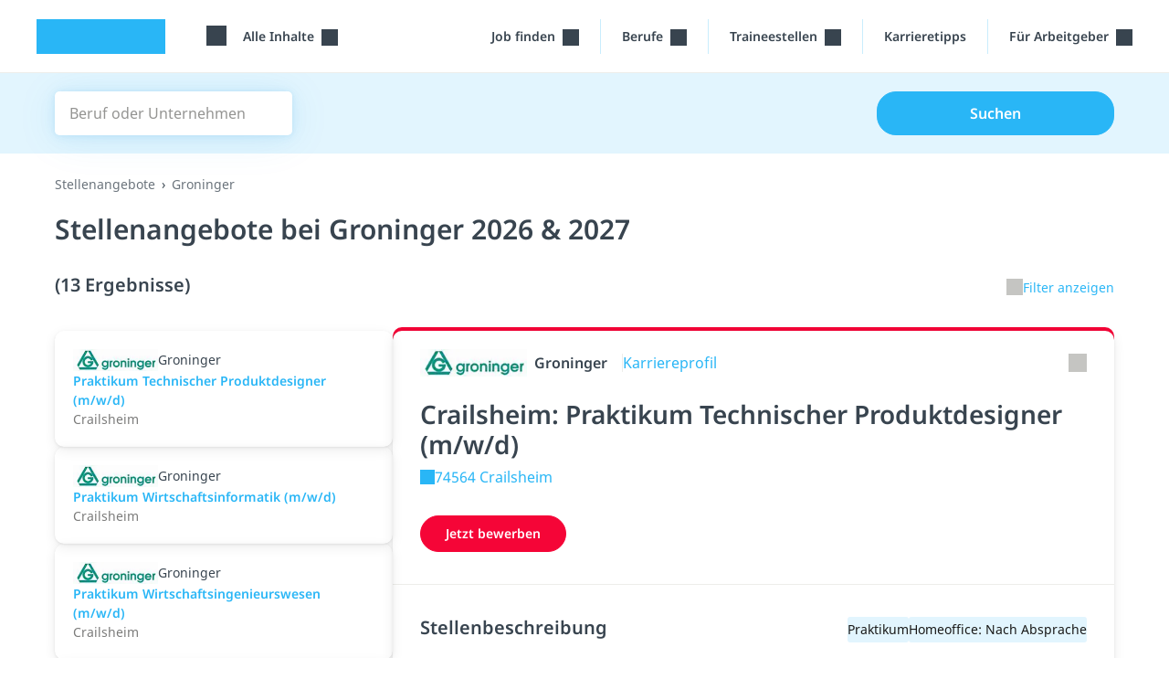

--- FILE ---
content_type: text/html; charset=utf-8
request_url: https://studyflix.de/jobs/stellenangebote/groninger-4644-c
body_size: 11120
content:
<!DOCTYPE html>
<html lang='de'>
<head>
<link rel="stylesheet" href="https://assets.studyflix.de/assets/frontend_browser_assets-d4af5445.css" />
<script src="https://assets.studyflix.de/assets/frontend_browser-07b3e94c.js" defer="defer" nonce="1mfNqkSwes/hPNpVlVnx6A=="></script>
<link rel="preload" href="https://assets.studyflix.de/assets/static/fonts/noto-sans-v25-latin-ext_latin-regular-178e656f.woff2" as="font" type="font/woff2" crossorigin="anonymous">
<link rel="preload" href="https://assets.studyflix.de/assets/static/fonts/noto-sans-v26-latin-ext_latin-600-d623ee42.woff2" as="font" type="font/woff2" crossorigin="anonymous">

<meta charset='utf-8'>
<meta content='ie=edge' http-equiv='x-ua-compatible'>
<meta content='width=device-width, initial-scale=1, shrink-to-fit=no' name='viewport'>
<meta content='yhbtlRkVC0K9Ol4eNWpkiMdSC2ZeD2528YBuAhCLXAk' name='google-site-verification'>
<meta content='vAenP4WuKHOs_Kxd_66VgXFxbrGicgfnF6V4zhUL9Xc' name='google-site-verification'>
<meta content='857023da187cc8287de70e4196177fe11ae34f29d1c799fa96b28bb05d050bdb' name='ahrefs-site-verification'>
<meta name="csp-nonce" content="1mfNqkSwes/hPNpVlVnx6A==" />

<link href='https://assets.studyflix.de/assets/static/shared/images/favicon-45f13d1f.ico' rel='shortcut icon' type='image/x-icon'>
<link href='https://assets.studyflix.de/assets/static/shared/images/apple-touch-icon-267cbd95.png' rel='apple-touch-icon' sizes='180x180'>
<link rel="manifest" href="/manifest.json" crossorigin="use-credentials" />
<link color='#29b6f6' href='https://assets.studyflix.de/assets/static/shared/images/safari-pinned-tab-29ac03cc.svg' rel='mask-icon'>
<meta content='#e2f5fe' name='theme-color'>


<script nonce="1mfNqkSwes/hPNpVlVnx6A==">
//<![CDATA[

  window.dataLayer = window.dataLayer || [];
  function gtag() {
    dataLayer.push(arguments);
  }

  gtag('consent', 'default', {
    'analytics_storage': 'denied',
    'ad_storage': 'denied',
    'wait_for_update': 500
  });

//]]>
</script>
<meta content='all' name='robots' up-id='meta-robots'>
<meta content='Top Stellenangebote bei Groninger gesucht? Auf studyflix.de findest du eine Vielzahl von Stellenangeboten für 2026 und 2027 bei Groninger.' name='description' up-id='meta-description'>
<meta content='true' name='amplitude_enabled' up-id='meta-amplitude-enabled'>
<meta content='de_DE' property='og:locale' up-id='og:locale'>
<meta content='website' property='og:type' up-id='og:type'>
<meta content='Stellenangebote bei Groninger 2026 &amp; 2027' property='og:title' up-id='og:title'>
<meta content='Top Stellenangebote bei Groninger gesucht? Auf studyflix.de findest du eine Vielzahl von Stellenangeboten für 2026 und 2027 bei Groninger.' property='og:description' up-id='og:description'>
<meta content='https://studyflix.de/jobs/stellenangebote/groninger-4644-c' property='og:url' up-id='og:url'>
<meta content='Studyflix' property='og:site_name' up-id='og:site_name'>
<meta content='&quot;c849594ba240e13997ce0f91523b7320&quot;' name='amplitudeApiKey' up-id='meta-amplitude-api-key'>
<meta content='{&quot;ad_server&quot;:{&quot;midroll&quot;:[{&quot;base_url&quot;:&quot;https://pubads.g.doubleclick.net/gampad/ads&quot;,&quot;iu_by_site&quot;:{&quot;default&quot;:&quot;/21757127664/video-midroll&quot;,&quot;ausbildung&quot;:&quot;/21757127664/video-midroll-career&quot;,&quot;jobs&quot;:&quot;/21757127664/video-midroll-career&quot;,&quot;studium&quot;:&quot;/21757127664/video-midroll-career&quot;},&quot;params&quot;:{&quot;iu&quot;:&quot;[iuForSite]&quot;,&quot;env&quot;:&quot;vp&quot;,&quot;impl&quot;:&quot;s&quot;,&quot;tfcd&quot;:0,&quot;npa&quot;:0,&quot;gdfp_req&quot;:1,&quot;output&quot;:&quot;vast&quot;,&quot;sz&quot;:&quot;640x480&quot;,&quot;unviewed_position_start&quot;:1,&quot;correlator&quot;:&quot;[random]&quot;,&quot;description_url&quot;:&quot;[currentUrl]&quot;,&quot;url&quot;:&quot;[currentUrl]&quot;,&quot;cust_params&quot;:&quot;[keyValues]&quot;},&quot;track&quot;:{&quot;type&quot;:&quot;studyflix&quot;},&quot;gdpr_vendors&quot;:[50,755]}],&quot;banner&quot;:[{&quot;base_url&quot;:&quot;https://pubads.g.doubleclick.net/gampad/ads&quot;,&quot;iu_by_site&quot;:{&quot;default&quot;:&quot;/21757127664/video-banner&quot;,&quot;ausbildung&quot;:&quot;/21757127664/video-banner-career&quot;,&quot;jobs&quot;:&quot;/21757127664/video-banner-career&quot;,&quot;studium&quot;:&quot;/21757127664/video-banner-career&quot;},&quot;params&quot;:{&quot;iu&quot;:&quot;[iuForSite]&quot;,&quot;env&quot;:&quot;vp&quot;,&quot;impl&quot;:&quot;s&quot;,&quot;tfcd&quot;:0,&quot;npa&quot;:0,&quot;gdfp_req&quot;:1,&quot;output&quot;:&quot;vast&quot;,&quot;sz&quot;:&quot;640x480&quot;,&quot;unviewed_position_start&quot;:1,&quot;correlator&quot;:&quot;[random]&quot;,&quot;description_url&quot;:&quot;[currentUrl]&quot;,&quot;url&quot;:&quot;[currentUrl]&quot;,&quot;cust_params&quot;:&quot;[keyValues]&quot;},&quot;track&quot;:{&quot;type&quot;:&quot;studyflix&quot;},&quot;gdpr_vendors&quot;:[50,755]}],&quot;customer_video_banner&quot;:[{&quot;base_url&quot;:&quot;https://pubads.g.doubleclick.net/gampad/ads&quot;,&quot;iu_by_site&quot;:{&quot;default&quot;:&quot;/21757127664/customer-video-banner&quot;,&quot;ausbildung&quot;:&quot;/21757127664/customer-video-banner&quot;,&quot;jobs&quot;:&quot;/21757127664/customer-video-banner&quot;,&quot;studium&quot;:&quot;/21757127664/customer-video-banner&quot;},&quot;params&quot;:{&quot;iu&quot;:&quot;[iuForSite]&quot;,&quot;env&quot;:&quot;vp&quot;,&quot;impl&quot;:&quot;s&quot;,&quot;tfcd&quot;:0,&quot;npa&quot;:0,&quot;gdfp_req&quot;:1,&quot;output&quot;:&quot;vast&quot;,&quot;sz&quot;:&quot;640x480&quot;,&quot;unviewed_position_start&quot;:1,&quot;correlator&quot;:&quot;[random]&quot;,&quot;description_url&quot;:&quot;[currentUrl]&quot;,&quot;url&quot;:&quot;[currentUrl]&quot;,&quot;cust_params&quot;:&quot;[keyValues]&quot;},&quot;track&quot;:{&quot;type&quot;:&quot;studyflix&quot;},&quot;gdpr_vendors&quot;:[50,755]}]}}' name='playerConfigEnv' up-id='meta-player-config-env'>
<meta content='//imasdk.googleapis.com/js/sdkloader/ima3.js' name='imaSdkUrl' up-id='meta-ima-sdk-url'>
<meta content='{&quot;home&quot;:&quot;/&quot;,&quot;topics&quot;:&quot;/&quot;,&quot;search&quot;:&quot;/suche&quot;,&quot;bookmarks&quot;:&quot;/custom_playlists&quot;}' name='routes' up-id='meta-routes'>

<title>
Stellenangebote bei Groninger 2026 &amp; 2027 · Studyflix
</title>
<link href='https://studyflix.de/jobs/stellenangebote/groninger-4644-c' rel='canonical' up-id='meta-canonical'>
<meta name="gdpr-consent" value="allow">
<script nonce="1mfNqkSwes/hPNpVlVnx6A==">
//<![CDATA[

  window._sp_loadCallback = function() {}
  function _sp_loaded(success) {
    window._sp_ready = true;
    window._sp_available = success;
    window._sp_loadCallback();
  }
  function _sp_onLoad(callback) {
    window._sp_loadCallback = callback;
    if (window._sp_ready) {
      window._sp_loadCallback();
    }
  }

//]]>
</script>    <script nonce="1mfNqkSwes/hPNpVlVnx6A==">
//<![CDATA[

      function _typeof(t){return(_typeof="function"==typeof Symbol&&"symbol"==typeof Symbol.iterator?function(t){return typeof t}:function(t){return t&&"function"==typeof Symbol&&t.constructor===Symbol&&t!==Symbol.prototype?"symbol":typeof t})(t)}!function(){var t=function(){var t,e,o=[],n=window,r=n;for(;r;){try{if(r.frames.__tcfapiLocator){t=r;break}}catch(t){}if(r===n.top)break;r=r.parent}t||(!function t(){var e=n.document,o=!!n.frames.__tcfapiLocator;if(!o)if(e.body){var r=e.createElement("iframe");r.style.cssText="display:none",r.name="__tcfapiLocator",e.body.appendChild(r)}else setTimeout(t,5);return!o}(),n.__tcfapi=function(){for(var t=arguments.length,n=new Array(t),r=0;r<t;r++)n[r]=arguments[r];if(!n.length)return o;"setGdprApplies"===n[0]?n.length>3&&2===parseInt(n[1],10)&&"boolean"==typeof n[3]&&(e=n[3],"function"==typeof n[2]&&n[2]("set",!0)):"ping"===n[0]?"function"==typeof n[2]&&n[2]({gdprApplies:e,cmpLoaded:!1,cmpStatus:"stub"}):o.push(n)},n.addEventListener("message",(function(t){var e="string"==typeof t.data,o={};if(e)try{o=JSON.parse(t.data)}catch(t){}else o=t.data;var n="object"===_typeof(o)&&null!==o?o.__tcfapiCall:null;n&&window.__tcfapi(n.command,n.version,(function(o,r){var a={__tcfapiReturn:{returnValue:o,success:r,callId:n.callId}};t&&t.source&&t.source.postMessage&&t.source.postMessage(e?JSON.stringify(a):a,"*")}),n.parameter)}),!1))};"undefined"!=typeof module?module.exports=t:t()}();

//]]>
</script>  <script nonce="1mfNqkSwes/hPNpVlVnx6A==">
//<![CDATA[

    window._sp_queue = [];
    window._sp_ = {
      config: {
        accountId: 1781,
        baseEndpoint: 'https://sp.studyflix.de',
        propertyHref: 'https://studyflix.de',
        gdpr: {},
        isSPA: true
      }
    }
    function __sf_tcfapi(_name, _number, callback) {
      if (_sp_available && __tcfapi) {
        return __tcfapi.apply(this, arguments);
      } else {
        callback({ disabled: true }, false)
      }
    }

//]]>
</script>    <script nonce="1mfNqkSwes/hPNpVlVnx6A==">
//<![CDATA[

      let scriptTag = document.createElement('script')
      scriptTag.src = "https://sp.studyflix.de/unified/wrapperMessagingWithoutDetection.js"
      scriptTag.setAttribute('async', 'async')
      scriptTag.addEventListener('load', function(_event) {
        _sp_loaded(true)
      })
      scriptTag.addEventListener('error', function(_event) {
        _sp_loaded(false)
      })

      document.head.appendChild(scriptTag)

//]]>
</script>

</head>
<body data-env='production' data-feature-polling='true' data-native-app='' data-navbar-style='jobs--'>
<div class='frontend-layout -home -sticky-on-desktop'>
<div data-frontend-layout up-data='{&quot;modifiers&quot;:&quot;-home -sticky-on-desktop&quot;}' up-id='frontend-layout'></div>
<nav class='frontend-layout--navigation'>
<div class='navigation -career' up-fixed='top'>
<a class='skip-link btn btn-primary btn--navigation' data-skip-link href='#main'>Navigation überspringen</a>
<div class='navigation--container'>
<a class="navigation--logo logo -visible-desktop" href="/">studyflix</a>
<div class='navigation--blocks'>
<div class='navigation--block -logo -visible-mobile -hide-mobile-with-inline-search'><a class="navigation--logo logo" href="/">studyflix</a></div>
<div class='navigation--block -subject-area-switcher -visible-desktop'>
<div data-load-async up-data='{&quot;target&quot;:&quot;#subject-area-switches&quot;,&quot;url&quot;:&quot;/subject_area_switcher?site=jobs&quot;}' up-id='subject-area-switcher'>
<div id='subject-area-switches'>
<div class='dropdown -menu'>
<div class='subject-area-switcher dropdown--menu-anchor'>
<button aria-label='Alle Inhalte' class='navigation--link text-nowrap dropdown--toggle' data-dropdown-toggle=' '>
<span class="icon -themen -large"></span>
<span class='dropdown--label ms-3'>
Alle Inhalte
</span>
</button>
</div>
</div>
</div>
</div>
</div>
<div class='navigation--block menu -visible-mobile -last-block'>
<a up-layer="new drawer" up-target="#drawer" up-size="large" up-position="right" up-dismissable="key" class="navigation--link" aria-label="Menü" href="/jobs/context_menu"><span class="icon -themen -large"></span>
</a></div>
<div class='navigation--block -visible-desktop dropdown -menu professions-menu'>
<div class='dropdown--menu-anchor text-nowrap' data-dropdown=''>
<button aria-label='Job-finden-Menü' class='dropdown--toggle -with-durable-caret navigation--link' data-dropdown-toggle=''>
Job finden
</button>
<div class='dropdown--container' data-dropdown-menu=''>
<div class='dropdown--mobile-header'>
<div class='dropdown--mobile-header'>
<div class='dropdown--mobile-header-back'></div>
<div class='dropdown--mobile-header-text'>Job finden</div>
<div class='dropdown--mobile-header-close'><span class="icon -close -large"></span></div>
</div>
</div>
<ul class='dropdown--menu'>
<li class='dropdown--menu-item' up-expand=''>
<a class="dropdown--link" href="/jobs">Alle Jobs</a>
</li>
<li class='dropdown--menu-item' up-expand=''>
<a class="dropdown--link" href="/jobs/bundeswehr">Bundeswehr-Karriere</a>
</li>
</ul>
</div>
</div>

</div>
<div class='navigation--block -visible-desktop dropdown -menu professions-menu'>
<div class='dropdown--menu-anchor text-nowrap' data-dropdown=''>
<button aria-label='Berufe-Menü' class='dropdown--toggle -with-durable-caret navigation--link' data-dropdown-toggle=''>
Berufe
</button>
<div class='dropdown--container' data-dropdown-menu=''>
<div class='dropdown--mobile-header'>
<div class='dropdown--mobile-header'>
<div class='dropdown--mobile-header-back'></div>
<div class='dropdown--mobile-header-text'>Berufe</div>
<div class='dropdown--mobile-header-close'><span class="icon -close -large"></span></div>
</div>
</div>
<ul class='dropdown--menu'>
<li class='dropdown--menu-item' up-expand=''>
<a class="dropdown--link" href="/jobs/berufe">Alle Berufe</a>
</li>
<li class='dropdown--menu-item' up-expand=''>
<a class="dropdown--link" href="/jobs/berufe-a-z">Berufe A-Z</a>
</li>
</ul>
</div>
</div>

</div>
<div class='navigation--block -visible-desktop dropdown -menu professions-menu'>
<div class='dropdown--menu-anchor text-nowrap' data-dropdown=''>
<button aria-label='Traineestellen-Menü' class='dropdown--toggle -with-durable-caret navigation--link' data-dropdown-toggle=''>
Traineestellen
</button>
<div class='dropdown--container' data-dropdown-menu=''>
<div class='dropdown--mobile-header'>
<div class='dropdown--mobile-header'>
<div class='dropdown--mobile-header-back'></div>
<div class='dropdown--mobile-header-text'>Traineestellen</div>
<div class='dropdown--mobile-header-close'><span class="icon -close -large"></span></div>
</div>
</div>
<ul class='dropdown--menu'>
<li class='dropdown--menu-item' up-expand=''>
<a class="dropdown--link" href="/jobs/traineestellen">Traineestellen finden</a>
</li>
</ul>
</div>
</div>

</div>
<div class='navigation--block -visible-desktop'>
<a class="navigation--link text-nowrap" href="/jobs/karriere-tipps/thema/465">Karrieretipps</a>
</div>
<div class='navigation--block -visible-desktop dropdown -menu professions-menu -last-block for-employer-menu'>
<div class='dropdown--menu-anchor text-nowrap' data-dropdown=''>
<button aria-label='Für Arbeitgeber&quot;-Menü' class='dropdown--toggle -with-durable-caret navigation--link' data-dropdown-toggle=''>
Für Arbeitgeber
</button>
<div class='dropdown--container' data-dropdown-menu=''>
<div class='dropdown--mobile-header'>
<div class='dropdown--mobile-header'>
<div class='dropdown--mobile-header-back'></div>
<div class='dropdown--mobile-header-text'>Für Arbeitgeber</div>
<div class='dropdown--mobile-header-close'><span class="icon -close -large"></span></div>
</div>
</div>
<ul class='dropdown--menu'>
<li class='dropdown--menu-item' up-expand=''>
<a class="dropdown--link" href="/partner-werden">Recruiting-Produkte</a>
</li>
<li class='dropdown--menu-item' up-expand=''>
<a class="dropdown--link" up-layer="new modal" up-history="false" data-keep-return-path="" href="/users/sign_in">Arbeitgeber Login</a>
</li>
</ul>
</div>
</div>

</div>
</div>
</div>
</div>

</nav>
<main id="main" class="frontend-layout--body" up-main="" tabindex="-1"><div data-track-page-view="" up-data="{&quot;status&quot;:200,&quot;path&quot;:&quot;/jobs/stellenangebote/groninger-4644-c&quot;,&quot;referrer&quot;:null}" up-hungry="" up-id="track-page-view"></div>
<div class="flashes" up-hungry="" up-id="flashes"></div>
<div class='whiteout'></div>
<div class='current-user'></div>

<div class='career-layout -search -landing-page'>
<form autocomplete="off" class="career-search--form" data-career-search-form="" action="/jobs/suche" accept-charset="UTF-8" method="get"><section class="hero -flat"><div class="frontend-layout--container"><div class="container"><div class='career-search-form'>
<div class='career-search-form--query-wrapper'>
<span class="icon -search"></span>
<label class="visually-hidden" for="query">Beruf oder Unternehmen</label>
<input type="text" name="query" id="query" placeholder="Beruf oder Unternehmen" class="career-search-form--input career-search-form--query" data-career-search-query-select="" up-data="{&quot;path&quot;:&quot;/jobs/search/query_autocomplete&quot;,&quot;allowEmptyQuery&quot;:false}" />
</div>
<div class='career-search-form--place-and-radius -with-radius'>
<div class='career-search-form--place-wrapper'>
<span class="icon -location"></span>
<select name="place" id="place" placeholder="Ort oder PLZ" class="career-search-form--select career-search-form--place" data-career-search-place-select="" up-data="{&quot;path&quot;:&quot;/jobs/search/place_autocomplete&quot;}"><option value=""></option></select>
</div>
<div class='career-search-form--radius-wrapper'>
<select name="radius" id="radius" placeholder="Umkreis" class="career-search-form--select career-search-form--radius" data-career-search-select="" up-data="{&quot;label&quot;:&quot;Umkreis&quot;}"><option value="10">10km</option>
<option value="25">25km</option>
<option selected="selected" value="50">50km</option>
<option value="100">100km</option>
<option value="250">250km</option>
<option value="500">500km</option></select>
</div>
</div>
<button class='btn btn-primary career-search-form--button career-search-form--search' type='submit'>
Suchen
</button>
</div>

</div></div></section>
<section class="section"><div class="frontend-layout--container"><div class="container"><div class='career-layout--landing-page-breadcrumbs'>
<li class="breadcrumbs--breadcrumb" hide-on-small-screens="false"><a class="text-muted" up-id="video-breadcrumb-link" href="/jobs/stellenangebote">Stellenangebote</a></li><div class="breadcrumbs--breadcrumb text-muted">Groninger</div>
</div>
<h1 class='career-layout--landing-page-title'>
Stellenangebote bei Groninger 2026 &amp; 2027
</h1>
<div class='career-layout--title-and-actions'>
<h2 class='career-layout--title'>
(13 Ergebnisse)
</h2>
<button class='career-layout--show-filters-button' type='submit'>
<span class="icon -chevron-down"></span>Filter anzeigen
</button>
</div>
<div class='career-layout--filters'>
<div class='career-search-filters'>
<div class='career-search-filters--dismissable'><div class='career-search-filter--container'>
<div class='career-search-filter -dismissible' data-dismissible-filter>
<input type="hidden" name="company" id="company" value="groninger-4644" autocomplete="off" />
Unternehmen: Groninger
</div>
</div></div>
<div class='career-search-filter--container'>
<select name="employment_type[]" id="employment_type_" class="career-search-filter -employment-type" aria-label="Anstellungsart" data-filter-select="" up-data="{&quot;label&quot;:&quot;Anstellungsart&quot;}" up-autosubmit="" up-history="" multiple="multiple"><option value="internship">Praktikum</option>
<option value="trainee">Trainee</option>
<option value="working_student">Werkstudent</option>
<option value="thesis">Abschlussarbeit</option>
<option value="permanent">Festanstellung</option></select>
</div>
<div class='career-search-filter--container'>
<select name="homeoffice[]" id="homeoffice_" class="career-search-filter -homeoffice" aria-label="Homeoffice möglich" data-filter-select="" up-data="{&quot;label&quot;:&quot;Homeoffice möglich&quot;}" up-autosubmit="" up-history="" multiple="multiple"><option value="full">100% Homeoffice</option>
<option value="by_arrangement">Nach Absprache</option>
<option value="impossible">Nicht möglich</option></select>
</div>
<div class='career-search-filter--container -sorter'>
<div class='career-search-filter--container'>
<select name="order" id="order" class="career-search-filter -order" data-filter-select="" up-autosubmit="" up-history=""><option selected="selected" value="score">Relevanz</option>
<option value="published">Neueste</option></select>
</div>
</div>
</div>

</div>
</div></div></section></form><section class="section"><div class="frontend-layout--container"><div class="container"><div class='career-layout--main' up-set-history>
<div class='d-none' data-track-event='{&quot;name&quot;:&quot;jobSearch.results&quot;,&quot;data&quot;:{&quot;type&quot;:&quot;jobs&quot;,&quot;searchParams&quot;:{&quot;query&quot;:null,&quot;place&quot;:null,&quot;radius&quot;:50,&quot;page&quot;:null,&quot;order&quot;:&quot;score&quot;,&quot;company&quot;:&quot;groninger-4644&quot;,&quot;business&quot;:null,&quot;score_via_place&quot;:null,&quot;vocation&quot;:null,&quot;place_name&quot;:null},&quot;results&quot;:13}}'></div>
<div class='career-layout--list' data-sticky>
<div class='career-search-cards -list -sticky -jobs'>
<div id='list'>
<a class="career-search-card" data-open-in-drawer-on-mobile-link="" up-target="[result]" up-location="/jobs/stellenangebote/groninger-4644-c?j=328673&amp;l=576005" id="card_career_job_posting_328673" up-scroll=".career-layout--main" href="/jobs/angebote/328673?l=576005"><div class='career-search-card--head' data-stats='{&quot;type&quot;:&quot;job_location_impressions&quot;,&quot;id&quot;:576005}'>
<img alt="Logo von Groninger" class="career-search-card--logo" src="https://assets.studyflix.de/storage/representations/proxy/eyJfcmFpbHMiOnsiZGF0YSI6MTc1MzYsInB1ciI6ImJsb2JfaWQifX0=--5346c0cb74b0f45c7c9f8df7ba7d251a00743f69/[base64]--d32fd22f655144d8303da09b123c742a449fb7a6/logo.png" />
Groninger
</div>
<div class='career-search-card--title'>
Praktikum Technischer Produktdesigner (m/w/d)
</div>
<div class='career-search-card--footer'>
Crailsheim
</div>

</a><a class="career-search-card" data-open-in-drawer-on-mobile-link="" up-target="[result]" up-location="/jobs/stellenangebote/groninger-4644-c?j=328674&amp;l=576006" id="card_career_job_posting_328674" up-scroll=".career-layout--main" href="/jobs/angebote/328674?l=576006"><div class='career-search-card--head' data-stats='{&quot;type&quot;:&quot;job_location_impressions&quot;,&quot;id&quot;:576006}'>
<img alt="Logo von Groninger" class="career-search-card--logo" src="https://assets.studyflix.de/storage/representations/proxy/eyJfcmFpbHMiOnsiZGF0YSI6MTc1MzYsInB1ciI6ImJsb2JfaWQifX0=--5346c0cb74b0f45c7c9f8df7ba7d251a00743f69/[base64]--d32fd22f655144d8303da09b123c742a449fb7a6/logo.png" />
Groninger
</div>
<div class='career-search-card--title'>
Praktikum Wirtschaftsinformatik (m/w/d)
</div>
<div class='career-search-card--footer'>
Crailsheim
</div>

</a><a class="career-search-card" data-open-in-drawer-on-mobile-link="" up-target="[result]" up-location="/jobs/stellenangebote/groninger-4644-c?j=328675&amp;l=576007" id="card_career_job_posting_328675" up-scroll=".career-layout--main" href="/jobs/angebote/328675?l=576007"><div class='career-search-card--head' data-stats='{&quot;type&quot;:&quot;job_location_impressions&quot;,&quot;id&quot;:576007}'>
<img alt="Logo von Groninger" class="career-search-card--logo" src="https://assets.studyflix.de/storage/representations/proxy/eyJfcmFpbHMiOnsiZGF0YSI6MTc1MzYsInB1ciI6ImJsb2JfaWQifX0=--5346c0cb74b0f45c7c9f8df7ba7d251a00743f69/[base64]--d32fd22f655144d8303da09b123c742a449fb7a6/logo.png" />
Groninger
</div>
<div class='career-search-card--title'>
Praktikum Wirtschaftsingenieurswesen (m/w/d)
</div>
<div class='career-search-card--footer'>
Crailsheim
</div>

</a><a class="career-search-card" data-open-in-drawer-on-mobile-link="" up-target="[result]" up-location="/jobs/stellenangebote/groninger-4644-c?j=328676&amp;l=576008" id="card_career_job_posting_328676" up-scroll=".career-layout--main" href="/jobs/angebote/328676?l=576008"><div class='career-search-card--head' data-stats='{&quot;type&quot;:&quot;job_location_impressions&quot;,&quot;id&quot;:576008}'>
<img alt="Logo von Groninger" class="career-search-card--logo" src="https://assets.studyflix.de/storage/representations/proxy/eyJfcmFpbHMiOnsiZGF0YSI6MTc1MzYsInB1ciI6ImJsb2JfaWQifX0=--5346c0cb74b0f45c7c9f8df7ba7d251a00743f69/[base64]--d32fd22f655144d8303da09b123c742a449fb7a6/logo.png" />
Groninger
</div>
<div class='career-search-card--title'>
Praktikum Fachinformatiker (m/w/d)
</div>
<div class='career-search-card--footer'>
Crailsheim
</div>

</a><a class="career-search-card" data-open-in-drawer-on-mobile-link="" up-target="[result]" up-location="/jobs/stellenangebote/groninger-4644-c?j=328677&amp;l=576009" id="card_career_job_posting_328677" up-scroll=".career-layout--main" href="/jobs/angebote/328677?l=576009"><div class='career-search-card--head' data-stats='{&quot;type&quot;:&quot;job_location_impressions&quot;,&quot;id&quot;:576009}'>
<img alt="Logo von Groninger" class="career-search-card--logo" src="https://assets.studyflix.de/storage/representations/proxy/eyJfcmFpbHMiOnsiZGF0YSI6MTc1MzYsInB1ciI6ImJsb2JfaWQifX0=--5346c0cb74b0f45c7c9f8df7ba7d251a00743f69/[base64]--d32fd22f655144d8303da09b123c742a449fb7a6/logo.png" />
Groninger
</div>
<div class='career-search-card--title'>
Praktikum Industriekaufleute (m/w/d)
</div>
<div class='career-search-card--footer'>
Crailsheim
</div>

</a><a class="career-search-card" data-open-in-drawer-on-mobile-link="" up-target="[result]" up-location="/jobs/stellenangebote/groninger-4644-c?j=328678&amp;l=576010" id="card_career_job_posting_328678" up-scroll=".career-layout--main" href="/jobs/angebote/328678?l=576010"><div class='career-search-card--head' data-stats='{&quot;type&quot;:&quot;job_location_impressions&quot;,&quot;id&quot;:576010}'>
<img alt="Logo von Groninger" class="career-search-card--logo" src="https://assets.studyflix.de/storage/representations/proxy/eyJfcmFpbHMiOnsiZGF0YSI6MTc1MzYsInB1ciI6ImJsb2JfaWQifX0=--5346c0cb74b0f45c7c9f8df7ba7d251a00743f69/[base64]--d32fd22f655144d8303da09b123c742a449fb7a6/logo.png" />
Groninger
</div>
<div class='career-search-card--title'>
Praktikum Fachkraft für Lagerlogistik (m/w/d)
</div>
<div class='career-search-card--footer'>
Crailsheim
</div>

</a><a class="career-search-card" data-open-in-drawer-on-mobile-link="" up-target="[result]" up-location="/jobs/stellenangebote/groninger-4644-c?j=328679&amp;l=576011" id="card_career_job_posting_328679" up-scroll=".career-layout--main" href="/jobs/angebote/328679?l=576011"><div class='career-search-card--head' data-stats='{&quot;type&quot;:&quot;job_location_impressions&quot;,&quot;id&quot;:576011}'>
<img alt="Logo von Groninger" class="career-search-card--logo" src="https://assets.studyflix.de/storage/representations/proxy/eyJfcmFpbHMiOnsiZGF0YSI6MTc1MzYsInB1ciI6ImJsb2JfaWQifX0=--5346c0cb74b0f45c7c9f8df7ba7d251a00743f69/[base64]--d32fd22f655144d8303da09b123c742a449fb7a6/logo.png" />
Groninger
</div>
<div class='career-search-card--title'>
Praktikum Mechatroniker (m/w/d)
</div>
<div class='career-search-card--footer'>
Crailsheim
</div>

</a><a class="career-search-card" data-open-in-drawer-on-mobile-link="" up-target="[result]" up-location="/jobs/stellenangebote/groninger-4644-c?j=328680&amp;l=576012" id="card_career_job_posting_328680" up-scroll=".career-layout--main" href="/jobs/angebote/328680?l=576012"><div class='career-search-card--head' data-stats='{&quot;type&quot;:&quot;job_location_impressions&quot;,&quot;id&quot;:576012}'>
<img alt="Logo von Groninger" class="career-search-card--logo" src="https://assets.studyflix.de/storage/representations/proxy/eyJfcmFpbHMiOnsiZGF0YSI6MTc1MzYsInB1ciI6ImJsb2JfaWQifX0=--5346c0cb74b0f45c7c9f8df7ba7d251a00743f69/[base64]--d32fd22f655144d8303da09b123c742a449fb7a6/logo.png" />
Groninger
</div>
<div class='career-search-card--title'>
Praktikum Maschinenbau (m/w/d)
</div>
<div class='career-search-card--footer'>
Crailsheim
</div>

</a><a class="career-search-card" data-open-in-drawer-on-mobile-link="" up-target="[result]" up-location="/jobs/stellenangebote/groninger-4644-c?j=328688&amp;l=576023" id="card_career_job_posting_328688" up-scroll=".career-layout--main" href="/jobs/angebote/328688?l=576023"><div class='career-search-card--head' data-stats='{&quot;type&quot;:&quot;job_location_impressions&quot;,&quot;id&quot;:576023}'>
<img alt="Logo von Groninger" class="career-search-card--logo" src="https://assets.studyflix.de/storage/representations/proxy/eyJfcmFpbHMiOnsiZGF0YSI6MTc1MzYsInB1ciI6ImJsb2JfaWQifX0=--5346c0cb74b0f45c7c9f8df7ba7d251a00743f69/[base64]--d32fd22f655144d8303da09b123c742a449fb7a6/logo.png" />
Groninger
</div>
<div class='career-search-card--title'>
Praktikum Industriemechaniker (m/w/d)
</div>
<div class='career-search-card--footer'>
Crailsheim
</div>

</a><a class="career-search-card" data-open-in-drawer-on-mobile-link="" up-target="[result]" up-location="/jobs/stellenangebote/groninger-4644-c?j=328689&amp;l=576024" id="card_career_job_posting_328689" up-scroll=".career-layout--main" href="/jobs/angebote/328689?l=576024"><div class='career-search-card--head' data-stats='{&quot;type&quot;:&quot;job_location_impressions&quot;,&quot;id&quot;:576024}'>
<img alt="Logo von Groninger" class="career-search-card--logo" src="https://assets.studyflix.de/storage/representations/proxy/eyJfcmFpbHMiOnsiZGF0YSI6MTc1MzYsInB1ciI6ImJsb2JfaWQifX0=--5346c0cb74b0f45c7c9f8df7ba7d251a00743f69/[base64]--d32fd22f655144d8303da09b123c742a449fb7a6/logo.png" />
Groninger
</div>
<div class='career-search-card--title'>
Praktikum Elektrotechnik/ Mechatronik/Kooperativ (m/w/d)
</div>
<div class='career-search-card--footer'>
Crailsheim
</div>

</a><a class="career-search-card" data-open-in-drawer-on-mobile-link="" up-target="[result]" up-location="/jobs/stellenangebote/groninger-4644-c?j=328690&amp;l=576025" id="card_career_job_posting_328690" up-scroll=".career-layout--main" href="/jobs/angebote/328690?l=576025"><div class='career-search-card--head' data-stats='{&quot;type&quot;:&quot;job_location_impressions&quot;,&quot;id&quot;:576025}'>
<img alt="Logo von Groninger" class="career-search-card--logo" src="https://assets.studyflix.de/storage/representations/proxy/eyJfcmFpbHMiOnsiZGF0YSI6MTc1MzYsInB1ciI6ImJsb2JfaWQifX0=--5346c0cb74b0f45c7c9f8df7ba7d251a00743f69/[base64]--d32fd22f655144d8303da09b123c742a449fb7a6/logo.png" />
Groninger
</div>
<div class='career-search-card--title'>
Praktikum Elektroniker für Automatisierungstechnik (m/w/d)
</div>
<div class='career-search-card--footer'>
Crailsheim
</div>

</a><a class="career-search-card" data-open-in-drawer-on-mobile-link="" up-target="[result]" up-location="/jobs/stellenangebote/groninger-4644-c?j=384228&amp;l=666856" id="card_career_job_posting_384228" up-scroll=".career-layout--main" href="/jobs/angebote/384228?l=666856"><div class='career-search-card--head' data-stats='{&quot;type&quot;:&quot;job_location_impressions&quot;,&quot;id&quot;:666856}'>
<img alt="Logo von Groninger" class="career-search-card--logo" src="https://assets.studyflix.de/storage/representations/proxy/eyJfcmFpbHMiOnsiZGF0YSI6MTc1MzYsInB1ciI6ImJsb2JfaWQifX0=--5346c0cb74b0f45c7c9f8df7ba7d251a00743f69/[base64]--d32fd22f655144d8303da09b123c742a449fb7a6/logo.png" />
Groninger
</div>
<div class='career-search-card--title'>
Praktikant für Controlling, Rechnungswesen &amp; Finance (m/w/d)
</div>
<div class='career-search-card--footer'>
Crailsheim
</div>

</a><a class="career-search-card" data-open-in-drawer-on-mobile-link="" up-target="[result]" up-location="/jobs/stellenangebote/groninger-4644-c?j=395322&amp;l=689511" id="card_career_job_posting_395322" up-scroll=".career-layout--main" href="/jobs/angebote/395322?l=689511"><div class='career-search-card--head' data-stats='{&quot;type&quot;:&quot;job_location_impressions&quot;,&quot;id&quot;:689511}'>
<img alt="Logo von Groninger" class="career-search-card--logo" src="https://assets.studyflix.de/storage/representations/proxy/eyJfcmFpbHMiOnsiZGF0YSI6MTc1MzYsInB1ciI6ImJsb2JfaWQifX0=--5346c0cb74b0f45c7c9f8df7ba7d251a00743f69/[base64]--d32fd22f655144d8303da09b123c742a449fb7a6/logo.png" />
Groninger
</div>
<div class='career-search-card--title'>
Abschlussarbeit Mechatronik / Automatisierungs-/Elektrotechnik
</div>
<div class='career-search-card--footer'>
Crailsheim
</div>

</a></div>
<div class='career-layout--next-button'>
</div>
</div>

</div>
<div class='career-layout--detail-pane'>
<div class='career-card' data-highlight='#card_career_job_posting_328673' data-in-drawer-on-mobile='' data-stats='{&quot;type&quot;:&quot;job_location_views&quot;,&quot;id&quot;:576005}' data-track-event='{&quot;name&quot;:&quot;job.show.large&quot;,&quot;data&quot;:{&quot;location_city&quot;:&quot;74564 Crailsheim&quot;,&quot;title&quot;:&quot;Praktikum Technischer Produktdesigner (m/w/d)&quot;,&quot;company_id&quot;:4644,&quot;company_name&quot;:&quot;Groninger&quot;,&quot;job_id&quot;:328673,&quot;location_id&quot;:576005},&quot;requiresVisible&quot;:true}' result='' up-set-history=''>
<div class='career-card--section -space-bottom career-card--head'>
<div class='career-card--head-line'>
<img alt="Logo von Groninger" class="career-card--logo" src="https://assets.studyflix.de/storage/representations/proxy/eyJfcmFpbHMiOnsiZGF0YSI6MTc1MzYsInB1ciI6ImJsb2JfaWQifX0=--5346c0cb74b0f45c7c9f8df7ba7d251a00743f69/[base64]--d32fd22f655144d8303da09b123c742a449fb7a6/logo.png" />
<div class='career-card--company-name'>
Groninger
</div>
<a class="career-card--career-profile-link" up-layer="root" href="/jobs/unternehmen/groninger-4644"><span class='career-card--career-profile-link-label'>
Karriereprofil
</span>
<span class='career-card--career-profile-link-company-name'>
Groninger
</span>
</a><button aria-label='Link teilen' class='career-card--share-link' data-share-button='' up-data='{&quot;text&quot;:&quot;Schau dir diese Stellenanzeige an&quot;,&quot;title&quot;:&quot;Stellenanzeige \&quot;Praktikum Technischer Produktdesigner (m/w/d)\&quot;&quot;,&quot;url&quot;:&quot;https://studyflix.de/jobs/angebote/328673&quot;}'>
<span class="icon -share-job"></span>
</button>
</div>
<h1 class='career-card--title'>
Crailsheim: Praktikum Technischer Produktdesigner (m/w/d)
</h1>
<div class='career-card--location-section'>
<a rel="noopener nofollow" target="_blank" class="career-card--location" href="https://www.google.com/maps/search/?api=1&amp;query=74564+Crailsheim"><span class="icon -location"></span>74564 Crailsheim
</a></div>
<a target="_blank" rel="noopener nofollow" data-track-click="" class="btn career-card--apply-button" data-stats-click="{&quot;type&quot;:&quot;job_location_clicks&quot;,&quot;id&quot;:576005}" href="https://www.jobcluster.de/stellenangebot/praktikum-technischer-produktdesigner-m-w-d---job-crailsheim-90541.html">Jetzt bewerben</a>
</div>
<div class='career-card--section -space-top -space-bottom'>
<div class='career-card--description-head'>
<h2 class='career-card--description-title'>
Stellenbeschreibung
</h2>
<div class='career-card--description-tag'>
Praktikum
</div>
<div class='career-card--description-tag'>
Homeoffice: Nach Absprache
</div>
</div>
<div class='career-card--description-body' data-stats-click='{&quot;type&quot;:&quot;job_location_clicks&quot;,&quot;id&quot;:576005}'>
<p>Das erwartet Dich bei groninger:</p>
<ul>
<li>Kennenlernen der Arbeitsabläufe in einem innovativen Umfeld</li>
<li>Einblick in ein familiengeführtes, international tätiges und innovatives Unternehmen</li>
<li>Erfahrungen und Kompetenzen für Dein späteres Berufsleben</li>
<li>Erfahrene Kolleginnen und Kollegen in einem wertschätzenden Umfeld</li>
<li>Spannende und praxisnahe Einblicke in den Berufsalltag als Technischer Produktdesigner</li>
</ul> Das bringst Du mit:<ul>
<li>Interesse an dem Beruf Technischer Produktdesigner</li>
<li>Anschreiben:<br>
	Wieso möchtest Du ein Praktikum im jeweiligen Bereich machen? In welchem Zeitraum ist das Praktikum und welchen Ausbildungsberuf möchtest Du Dir anschauen.</li>
<li>Lebenslauf:<br>
	Welche Schule besuchst Du? Was sind Deine Hobbys? Erzähle uns etwas von Dir.</li>
<li>Zeugnisse:<br>
	Wir benötigen Deine letzten beiden Zeugnisse, um zu sehen, ob ein Praktikum in dem gewünschten Bereich sinnvoll ist.</li>
</ul>
<ul>
<li>Tägliche Praktikumszeit: 08:00 – 15:00 Uhr</li>
<li>Erster Praktikumstag: Du lernst Deinen persönlichen Ansprechpartner kennen und erhältst eine Willkommensmappe mit individuellem Ablaufplan und allen wichtigen Infos über groninger.</li>
<li>Safety First: Bei uns startest Du mit einer Sicherheitsunterweisung ins Praktikum</li>
<li>Täglich kostenloses Mittagessen in unserem Betriebsrestaurant</li>
<li>Je nach Berufswunsch bieten wir Dir in mehreren Abteilungen einen möglichst realistischen Einblick in den Berufsalltag</li>
<li>Letzter Tag: Feedbackgespräch, Praktikumsbestätigung und bei Bedarf ausgefüllter Beurteilungsbogen für Deine Schule</li>
</ul> Über Deine Bewerbung freut sich:Nicole PazinerHuman Resources Management+49 7951 495 3853bewerbung@groninger.deIst keine passende Stelle dabei?Bewirb dich initiativ mit Lebenslauf und Anschreiben<p><strong>Kennziffer: </strong><br>[PRA-TP]</p>
<p><strong>Einsatzort:</strong><br>
																							Crailsheim
																					</p>
<p><strong>Position:</strong><br>
										
																					Praktikum
																			</p>
<p><strong>Beschäftigungsbeginn:</strong><br>
											ab sofort
										</p>
<p><strong>Vertragsform:</strong><br>
																									unbefristet
																							</p>
<p><strong>Bildungsgrad Mindestvoraussetzung:</strong><br>
											
	
																							Keine
																					</p>
<p><strong>Arbeitszeit:</strong><br>Vollzeit</p>
<p><strong>Benefits:</strong><br>
																							
																							
																							
																							
																							
																							
																							
																					</p>
</div>
</div>
<div class='career-card--section career-card--infos-wrapper'>
<div class='career-card--infos'>
<div class='career-card--info'>
<div class='career-card--info-header'>
<span class="icon -info"></span>Anstellungsart
</div>
<div class='career-card--info-text'>
Praktikum
</div>
</div>
<div class='career-card--info'>
<div class='career-card--info-header'>
<span class="icon -jobs"></span>Homeoffice
</div>
<div class='career-card--info-text'>
Nach Absprache
</div>
</div>
<div class='career-card--info'>
<div class='career-card--info-header'>
<span class="icon -location"></span>Standort
</div>
<div class='career-card--info-text'>
74564 Crailsheim
</div>
</div>
</div>
<div class='career-card--info-button'>
<a target="_blank" rel="noopener nofollow" data-track-click="" class="btn career-card--apply-button" data-stats-click="{&quot;type&quot;:&quot;job_location_clicks&quot;,&quot;id&quot;:576005}" href="https://www.jobcluster.de/stellenangebot/praktikum-technischer-produktdesigner-m-w-d---job-crailsheim-90541.html">Jetzt bewerben</a>
</div>
</div>
<div class='career-card--section career-card--footer'>
<a target="_blank" class="career-card--open-show" href="/jobs/angebote/328673?l=576005"><span class="icon -new-tab"></span>in neuem Tab öffnen</a>
<div class='career-card--published'>
Veröffentlicht am 31. März 2024
</div>
</div>
</div>

</div>
</div>
</div></div></section></div>


</main><footer class='frontend-layout--footer'>
<div class='frontend-layout--container'>
<div class='footer'>
<div class='footer-area-links--row'>
<ul class='footer--links'>
<li><a class="footer-link" href="/"><span class="icon -study"></span>Zum Lernportal</a></li>
<li><a class="footer-link" href="/ausbildung"><span class="icon -trainings"></span>Zum Ausbildungsportal</a></li>
<li><a class="footer-link" href="/jobs"><span class="icon -jobs"></span>Zum Jobportal</a></li>
</ul>
</div>
<div class='footer-area-links--column'>
<div class='footer-area-links-column--row' up-expand>
<a class="footer-link footer-area-links-column--link" href="/"><span class="icon -study"></span>Zum Lernportal</a>
<span class="icon -chevron-right footer-area-links-column--chevron"></span>
</div>
<div class='footer-area-links-column--row' up-expand>
<a class="footer-link footer-area-links-column--link" href="/ausbildung"><span class="icon -trainings"></span>Zum Ausbildungsportal</a>
<span class="icon -chevron-right footer-area-links-column--chevron"></span>
</div>
<div class='footer-area-links-column--row' up-expand>
<a class="footer-link footer-area-links-column--link" href="/jobs"><span class="icon -jobs"></span>Zum Jobportal</a>
<span class="icon -chevron-right footer-area-links-column--chevron"></span>
</div>
</div>
<div class='footer--links-and-social'>
<ul class='footer--links'>
<li><a class="footer-link" href="/ueber_uns"><span class="icon -about"></span>Über uns</a></li>
<li><a class="footer-link" href="/jobs-bei-studyflix"><span class="icon -jobs-studyflix"></span>Jobs bei Studyflix</a></li>
<li><a class="footer-link" href="/partner-werden"><span class="icon -enterprise"></span>Für Unternehmen</a></li>
<li><a class="footer-link" href="/partner"><span class="icon -partner"></span>Partner</a></li>
<li><a class="footer-link" href="/business"><span class="icon -business"></span>Studyflix Business</a></li>
<li class='footer--social-wrapper'>
<ul class='footer--social'>
<li><a target="_blank" href="https://www.youtube.com/channel/UC-vOkM5UgF3uqh2lpBcIu9g"><img alt="Youtube Logo" src="https://assets.studyflix.de/assets/static/frontend/shared/images/icons/youtube-3469383b.svg" /></a></li>
<li><a target="_blank" href="https://www.tiktok.com/@studyflix"><img alt="TikTok Logo" src="https://assets.studyflix.de/assets/static/frontend/shared/images/icons/tiktok-a409c01c.svg" /></a></li>
<li><a target="_blank" href="https://www.instagram.com/studyflix_app"><img width="40px" height="40px" alt="Instagram Logo" src="https://assets.studyflix.de/assets/static/frontend/shared/images/icons/instagram-e4329cc0.webp" /></a></li>
</ul>
</li>
</ul>
</div>
<div class='footer--app-store-links'>
<a class="app-store-link -ios footer--app-store-link" target="_blank" href="https://apps.apple.com/de/app/studyflix-deine-lernapp/id1514546785"><img alt="Laden im App Store" class="app-store-link--image" src="https://assets.studyflix.de/assets/static/frontend/shared/images/get_native_app/app-store-badge-61e4ed12.webp" /></a>
<a class="app-store-link -android footer--app-store-link" target="_blank" href="https://play.google.com/store/apps/details?id=de.studyflix.studyflix"><img alt="Jetzt bei Google Play" class="app-store-link--image" src="https://assets.studyflix.de/assets/static/frontend/shared/images/get_native_app/google-play-badge-d69c7d2f.webp" /></a>
</div>
<ul class='footer--legal'>
<li class='footer--copyright'>&copy; 2026 Studyflix</li>
<li><a href="/impressum">Impressum</a></li>
<li><a href="/agb">AGB</a></li>
<li><a href="/datenschutz">Datenschutz</a></li>
<li><button data-open-gdpr-manager="910231">Datenschutz-Einstellungen</button></li>
<li><a href="mailto:feedback@studyflix.de">Gib uns Feedback</a></li>
<li class='footer--copyright -mobile'>&copy; 2026 Studyflix</li>
</ul>
<div class='embrace'>
Part of the
<a href="https://embrace.family">EMBRACE family</a>
</div>

</div>

</div>
</footer>
</div>
<div up-hungry="" up-id="current-subject-area" data-current-subject-area="" up-data="{&quot;key&quot;:null}"></div>
<div data-sync-session-data="" up-data="{&quot;clearSession&quot;:null,&quot;signedIn&quot;:false,&quot;lastCompletedStep&quot;:null,&quot;academyUser&quot;:null}"></div>

<div class='huge-notification' data-huge-notification>
<div class='huge-notification--close' data-huge-notification--close>
<span class="icon -close"></span>
</div>
<div class='huge-notification--body'>
<div class='container-fluid'>
<div class='row'>
<div class='col-lg-2 position-relative'>
<div class='huge-notification--image'></div>
</div>
<div class='col'>
<p>
<strong>
Hallo, leider nutzt du einen
<span class='text-danger'>AdBlocker.</span>
</strong>
</p>
<p>
Auf Studyflix bieten wir dir kostenlos hochwertige Bildung an. Dies können wir nur durch die Unterstützung unserer Werbepartner tun.
</p>
<p>
<strong>
Schalte bitte deinen Adblocker für Studyflix aus oder füge uns zu deinen Ausnahmen hinzu.
</strong>
Das tut dir nicht weh und hilft uns weiter.
</p>
<p>
Danke!
<br>
Dein Studyflix-Team
</p>
<p class='huge-notification--subline'>
Bitte <button class="huge-notification--reload" data-huge-notification--reload="">lade anschließend die Seite neu</button>.
</p>
</div>
</div>
</div>
</div>
</div>

<script nonce="1mfNqkSwes/hPNpVlVnx6A==">
//<![CDATA[

  window.googleTagManager = true;

//]]>
</script>

  <!-- Google Tag Manager -->
  <script nonce="1mfNqkSwes/hPNpVlVnx6A==">
//<![CDATA[

    (function (w, d, s, l, i) {
      w[l] = w[l] || [];
      w[l].push({
        'gtm.start': new Date().getTime(),
        event: 'gtm.js'
      });
      var f = d.getElementsByTagName(s)[0], j = d.createElement(s), dl = l != 'dataLayer' ? '&l=' + l : '';
      j.async = true;
      j.src = 'https://www.googletagmanager.com/gtm.js?id=' + i + dl;
      f.parentNode.insertBefore(j, f);
    })(window, document, 'script', 'dataLayer', 'GTM-59MJRCX');

//]]>
</script>  <!-- End Google Tag Manager -->

  <!-- Google Tag Manager (noscript) -->
  <noscript>
    <iframe src="https://www.googletagmanager.com/ns.html?id=GTM-59MJRCX" height="0" width="0" style="display:none;visibility:hidden"></iframe>
  </noscript>
  <!-- End Google Tag Manager (noscript) -->


</body>
</html>


--- FILE ---
content_type: text/css
request_url: https://assets.studyflix.de/assets/frontend_browser_assets-d4af5445.css
body_size: 76550
content:
:root,[data-bs-theme=light]{--bs-blue:#0d6efd;--bs-indigo:#6610f2;--bs-purple:#6f42c1;--bs-pink:#d63384;--bs-red:#dc3545;--bs-orange:#fd7e14;--bs-yellow:#ffc107;--bs-green:#198754;--bs-teal:#20c997;--bs-cyan:#0dcaf0;--bs-black:#000;--bs-white:#fff;--bs-gray:#626261;--bs-gray-dark:#313131;--bs-gray-100:#f6f6f3;--bs-gray-200:#c5c5c2;--bs-gray-300:#acacaa;--bs-gray-400:#949492;--bs-gray-500:#7b7b7a;--bs-gray-600:#626261;--bs-gray-700:#4a4a49;--bs-gray-800:#313131;--bs-gray-900:#191918;--bs-primary:#29b6f6;--bs-secondary:#626261;--bs-success:#28a745;--bs-info:#29b6f6;--bs-warning:#ffae51;--bs-danger:#dc3545;--bs-light:#f6f6f3;--bs-dark:#191918;--bs-primary-rgb:41,182,246;--bs-secondary-rgb:98,98,97;--bs-success-rgb:40,167,69;--bs-info-rgb:41,182,246;--bs-warning-rgb:255,174,81;--bs-danger-rgb:220,53,69;--bs-light-rgb:246,246,243;--bs-dark-rgb:25,25,24;--bs-primary-text-emphasis:#104962;--bs-secondary-text-emphasis:#272727;--bs-success-text-emphasis:#10431c;--bs-info-text-emphasis:#104962;--bs-warning-text-emphasis:#664620;--bs-danger-text-emphasis:#58151c;--bs-light-text-emphasis:#4a4a49;--bs-dark-text-emphasis:#4a4a49;--bs-primary-bg-subtle:#d4f0fd;--bs-secondary-bg-subtle:#e0e0df;--bs-success-bg-subtle:#d4edda;--bs-info-bg-subtle:#e2f5fe;--bs-warning-bg-subtle:#ffefdc;--bs-danger-bg-subtle:#f8d7da;--bs-light-bg-subtle:#fbfbf9;--bs-dark-bg-subtle:#949492;--bs-primary-border-subtle:#a9e2fb;--bs-secondary-border-subtle:silver;--bs-success-border-subtle:#a9dcb5;--bs-info-border-subtle:#a9e2fb;--bs-warning-border-subtle:#ffdfb9;--bs-danger-border-subtle:#f1aeb5;--bs-light-border-subtle:#c5c5c2;--bs-dark-border-subtle:#7b7b7a;--bs-white-rgb:255,255,255;--bs-black-rgb:0,0,0;--bs-font-sans-serif:"Noto Sans","Segoe UI",sans-serif;--bs-font-monospace:SFMono-Regular,Menlo,Monaco,Consolas,"Liberation Mono","Courier New",monospace;--bs-gradient:linear-gradient(180deg,#ffffff26,#fff0);--bs-body-font-family:var(--bs-font-sans-serif);--bs-body-font-size:1.0000000004rem;--bs-body-font-weight:400;--bs-body-line-height:1.55;--bs-body-color:#38444f;--bs-body-color-rgb:56,68,79;--bs-body-bg:#fff;--bs-body-bg-rgb:255,255,255;--bs-emphasis-color:#000;--bs-emphasis-color-rgb:0,0,0;--bs-secondary-color:#38444fbf;--bs-secondary-color-rgb:56,68,79;--bs-secondary-bg:#c5c5c2;--bs-secondary-bg-rgb:197,197,194;--bs-tertiary-color:#38444f80;--bs-tertiary-color-rgb:56,68,79;--bs-tertiary-bg:#f6f6f3;--bs-tertiary-bg-rgb:246,246,243;--bs-heading-color:inherit;--bs-link-color:#15709b;--bs-link-color-rgb:21,112,155;--bs-link-decoration:none;--bs-link-hover-color:#115a7c;--bs-link-hover-color-rgb:17,90,124;--bs-link-hover-decoration:none;--bs-code-color:#d63384;--bs-highlight-color:#38444f;--bs-highlight-bg:#fff3cd;--bs-border-width:1px;--bs-border-style:solid;--bs-border-color:#acacaa;--bs-border-color-translucent:rgba(0,0,0,.175);--bs-border-radius:0.375rem;--bs-border-radius-sm:0.25rem;--bs-border-radius-lg:21px;--bs-border-radius-xl:1rem;--bs-border-radius-xxl:2rem;--bs-border-radius-2xl:var(--bs-border-radius-xxl);--bs-border-radius-pill:50rem;--bs-box-shadow:0 10px 15px #81818166;--bs-box-shadow-sm:0 0.125rem 0.25rem #81818133;--bs-box-shadow-lg:0 10px 30px 0 #81818180;--bs-box-shadow-inset:inset 0 1px 2px rgba(0,0,0,.075);--bs-focus-ring-width:0.25rem;--bs-focus-ring-opacity:0.25;--bs-focus-ring-color:#29b6f640;--bs-form-valid-color:#28a745;--bs-form-valid-border-color:#28a745;--bs-form-invalid-color:#dc3545;--bs-form-invalid-border-color:#dc3545}@media(min-width:1200px){:root,[data-bs-theme=light]{--bs-body-font-size:1rem}}[data-bs-theme=dark]{color-scheme:dark;--bs-body-color:#acacaa;--bs-body-color-rgb:172,172,170;--bs-body-bg:#191918;--bs-body-bg-rgb:25,25,24;--bs-emphasis-color:#fff;--bs-emphasis-color-rgb:255,255,255;--bs-secondary-color:#acacaabf;--bs-secondary-color-rgb:172,172,170;--bs-secondary-bg:#313131;--bs-secondary-bg-rgb:49,49,49;--bs-tertiary-color:#acacaa80;--bs-tertiary-color-rgb:172,172,170;--bs-tertiary-bg:#252524;--bs-tertiary-bg-rgb:37,37,36;--bs-primary-text-emphasis:#7fd3fa;--bs-secondary-text-emphasis:#a1a1a0;--bs-success-text-emphasis:#7eca8f;--bs-info-text-emphasis:#7fd3fa;--bs-warning-text-emphasis:#ffce97;--bs-danger-text-emphasis:#ea868f;--bs-light-text-emphasis:#f6f6f3;--bs-dark-text-emphasis:#acacaa;--bs-primary-bg-subtle:#082431;--bs-secondary-bg-subtle:#141413;--bs-success-bg-subtle:#08210e;--bs-info-bg-subtle:#082431;--bs-warning-bg-subtle:#332310;--bs-danger-bg-subtle:#2c0b0e;--bs-light-bg-subtle:#313131;--bs-dark-bg-subtle:#191918;--bs-primary-border-subtle:#196d94;--bs-secondary-border-subtle:#3b3b3a;--bs-success-border-subtle:#186429;--bs-info-border-subtle:#196d94;--bs-warning-border-subtle:#996831;--bs-danger-border-subtle:#842029;--bs-light-border-subtle:#4a4a49;--bs-dark-border-subtle:#313131;--bs-heading-color:inherit;--bs-link-color:#7fd3fa;--bs-link-hover-color:#98dcfb;--bs-link-color-rgb:127,211,250;--bs-link-hover-color-rgb:152,220,251;--bs-code-color:#e685b5;--bs-highlight-color:#acacaa;--bs-highlight-bg:#664d03;--bs-border-color:#4a4a49;--bs-border-color-translucent:#ffffff26;--bs-form-valid-color:#75b798;--bs-form-valid-border-color:#75b798;--bs-form-invalid-color:#ea868f;--bs-form-invalid-border-color:#ea868f}*,:after,:before{box-sizing:border-box}body{background-color:var(--bs-body-bg);color:var(--bs-body-color);font-family:var(--bs-body-font-family);font-size:var(--bs-body-font-size);font-weight:var(--bs-body-font-weight);line-height:var(--bs-body-line-height);margin:0;text-align:var(--bs-body-text-align);-webkit-text-size-adjust:100%;-webkit-tap-highlight-color:rgba(0,0,0,0)}hr{border:0;border-top:var(--bs-border-width) solid;color:inherit;margin:1rem 0;opacity:.25}.h1,.h2,.h3,.h4,.h5,.h6,h1,h2,h3,h4,h5,h6{color:var(--bs-heading-color);font-weight:700;line-height:1.2;margin-bottom:.5rem;margin-top:0}.h1,h1{font-size:calc(1.425rem + 1.8375vw)}@media(min-width:1200px){.h1,h1{font-size:3rem}}.h2,h2{font-size:calc(1.35357rem + 1.0875vw)}@media(min-width:1200px){.h2,h2{font-size:2.2857142857rem}}.h3,h3{font-size:calc(1.31071rem + .6375vw)}@media(min-width:1200px){.h3,h3{font-size:1.8571428571rem}}.h4,h4{font-size:calc(1.29643rem + .4875vw)}@media(min-width:1200px){.h4,h4{font-size:1.7142857143rem}}.h5,h5{font-size:1.2500000005rem}@media(min-width:1200px){.h5,h5{font-size:1.25rem}}.h6,h6{font-size:1.0000000004rem}@media(min-width:1200px){.h6,h6{font-size:1rem}}p{margin-bottom:1rem;margin-top:0}abbr[title]{cursor:help;-webkit-text-decoration:underline dotted;text-decoration:underline dotted;-webkit-text-decoration-skip-ink:none;text-decoration-skip-ink:none}address{font-style:normal;line-height:inherit;margin-bottom:1rem}ol,ul{padding-left:2rem}dl,ol,ul{margin-bottom:1rem;margin-top:0}ol ol,ol ul,ul ol,ul ul{margin-bottom:0}dt{font-weight:700}dd{margin-bottom:.5rem;margin-left:0}blockquote{margin:0 0 1rem}b,strong{font-weight:bolder}.small,small{font-size:80%}.mark,mark{background-color:var(--bs-highlight-bg);color:var(--bs-highlight-color);padding:.1875em}sub,sup{font-size:.75em;line-height:0;position:relative;vertical-align:initial}sub{bottom:-.25em}sup{top:-.5em}a{color:rgba(var(--bs-link-color-rgb),var(--bs-link-opacity,1))}a,a:hover{text-decoration:none}a:hover{--bs-link-color-rgb:var(--bs-link-hover-color-rgb)}a:not([href]):not([class]),a:not([href]):not([class]):hover{color:inherit;text-decoration:none}code,kbd,pre,samp{font-family:var(--bs-font-monospace);font-size:1em}pre{display:block;font-size:80%;margin-bottom:1rem;margin-top:0;overflow:auto}pre code{color:inherit;font-size:inherit;word-break:normal}code{color:var(--bs-code-color);font-size:80%;word-wrap:break-word}a>code{color:inherit}kbd{background-color:var(--bs-body-color);border-radius:.25rem;color:var(--bs-body-bg);font-size:80%;padding:.1875rem .375rem}kbd kbd{font-size:1em;padding:0}figure{margin:0 0 1rem}img,svg{vertical-align:middle}table{border-collapse:collapse;caption-side:bottom}caption{color:var(--bs-secondary-color);padding-bottom:.5rem;padding-top:.5rem;text-align:left}th{text-align:inherit;text-align:-webkit-match-parent}tbody,td,tfoot,th,thead,tr{border:0 solid;border-color:inherit}label{display:inline-block}button{border-radius:0}button:focus:not(:focus-visible){outline:0}button,input,optgroup,select,textarea{font-family:inherit;font-size:inherit;line-height:inherit;margin:0}button,select{text-transform:none}[role=button]{cursor:pointer}select{word-wrap:normal}select:disabled{opacity:1}[list]:not([type=date]):not([type=datetime-local]):not([type=month]):not([type=week]):not([type=time])::-webkit-calendar-picker-indicator{display:none!important}[type=button],[type=reset],[type=submit],button{-webkit-appearance:button}[type=button]:not(:disabled),[type=reset]:not(:disabled),[type=submit]:not(:disabled),button:not(:disabled){cursor:pointer}::-moz-focus-inner{border-style:none;padding:0}textarea{resize:vertical}fieldset{border:0;margin:0;min-width:0;padding:0}legend{float:left;font-size:calc(1.275rem + .2625vw);line-height:inherit;margin-bottom:.5rem;padding:0;width:100%}@media(min-width:1200px){legend{font-size:1.5rem}}legend+*{clear:left}::-webkit-datetime-edit-day-field,::-webkit-datetime-edit-fields-wrapper,::-webkit-datetime-edit-hour-field,::-webkit-datetime-edit-minute,::-webkit-datetime-edit-month-field,::-webkit-datetime-edit-text,::-webkit-datetime-edit-year-field{padding:0}::-webkit-inner-spin-button{height:auto}[type=search]{-webkit-appearance:textfield;outline-offset:-2px}::-webkit-search-decoration{-webkit-appearance:none}::-webkit-color-swatch-wrapper{padding:0}::file-selector-button{-webkit-appearance:button;font:inherit}output{display:inline-block}iframe{border:0}summary{cursor:pointer;display:list-item}progress{vertical-align:initial}[hidden]{display:none!important}.lead{font-size:calc(1.25357rem + .0375vw);font-weight:300}@media(min-width:1200px){.lead{font-size:1.2857142857rem}}.display-1{font-size:calc(1.625rem + 3.9375vw);font-weight:300;line-height:1.2}@media(min-width:1200px){.display-1{font-size:5rem}}.display-2{font-size:calc(1.575rem + 3.4125vw);font-weight:300;line-height:1.2}@media(min-width:1200px){.display-2{font-size:4.5rem}}.display-3{font-size:calc(1.525rem + 2.8875vw);font-weight:300;line-height:1.2}@media(min-width:1200px){.display-3{font-size:4rem}}.display-4{font-size:calc(1.475rem + 2.3625vw);font-weight:300;line-height:1.2}@media(min-width:1200px){.display-4{font-size:3.5rem}}.display-5{font-size:calc(1.425rem + 1.8375vw);font-weight:300;line-height:1.2}@media(min-width:1200px){.display-5{font-size:3rem}}.display-6{font-size:calc(1.375rem + 1.3125vw);font-weight:300;line-height:1.2}@media(min-width:1200px){.display-6{font-size:2.5rem}}.list-inline,.list-unstyled{list-style:none;padding-left:0}.list-inline-item{display:inline-block}.list-inline-item:not(:last-child){margin-right:.5rem}.initialism{font-size:80%;text-transform:uppercase}.blockquote{font-size:1.2500000005rem;margin-bottom:1rem}@media(min-width:1200px){.blockquote{font-size:1.25rem}}.blockquote>:last-child{margin-bottom:0}.blockquote-footer{color:#626261;font-size:80%;margin-bottom:1rem;margin-top:-1rem}.blockquote-footer:before{content:"— "}.img-fluid,.img-thumbnail{height:auto;max-width:100%}.img-thumbnail{background-color:var(--bs-body-bg);border:var(--bs-border-width) solid var(--bs-border-color);border-radius:var(--bs-border-radius);padding:.25rem}.figure{display:inline-block}.figure-img{line-height:1;margin-bottom:.5rem}.figure-caption{color:var(--bs-secondary-color);font-size:80%}.container,.container-fluid,.container-lg,.container-md,.container-sm,.container-xl{--bs-gutter-x:40px;--bs-gutter-y:0;margin-left:auto;margin-right:auto;padding-left:calc(var(--bs-gutter-x)*.5);padding-right:calc(var(--bs-gutter-x)*.5);width:100%}@media(min-width:576px){.container,.container-sm{max-width:540px}}@media(min-width:768px){.container,.container-md,.container-sm{max-width:720px}}@media(min-width:992px){.container,.container-lg,.container-md,.container-sm{max-width:960px}}@media(min-width:1220px){.container,.container-lg,.container-md,.container-sm,.container-xl{max-width:1200px}}:root{--bs-breakpoint-xs:0;--bs-breakpoint-sm:576px;--bs-breakpoint-md:768px;--bs-breakpoint-lg:992px;--bs-breakpoint-xl:1220px}.row{--bs-gutter-x:40px;--bs-gutter-y:0;display:flex;flex-wrap:wrap;margin-left:calc(var(--bs-gutter-x)*-.5);margin-right:calc(var(--bs-gutter-x)*-.5);margin-top:calc(var(--bs-gutter-y)*-1)}.row>*{flex-shrink:0;margin-top:var(--bs-gutter-y);max-width:100%;padding-left:calc(var(--bs-gutter-x)*.5);padding-right:calc(var(--bs-gutter-x)*.5);width:100%}.col{flex:1 0 0%}.row-cols-auto>*{flex:0 0 auto;width:auto}.row-cols-1>*{flex:0 0 auto;width:100%}.row-cols-2>*{flex:0 0 auto;width:50%}.row-cols-3>*{flex:0 0 auto;width:33.33333333%}.row-cols-4>*{flex:0 0 auto;width:25%}.row-cols-5>*{flex:0 0 auto;width:20%}.row-cols-6>*{flex:0 0 auto;width:16.66666667%}.col-auto{flex:0 0 auto;width:auto}.col-1{flex:0 0 auto;width:8.33333333%}.col-2{flex:0 0 auto;width:16.66666667%}.col-3{flex:0 0 auto;width:25%}.col-4{flex:0 0 auto;width:33.33333333%}.col-5{flex:0 0 auto;width:41.66666667%}.col-6{flex:0 0 auto;width:50%}.col-7{flex:0 0 auto;width:58.33333333%}.col-8{flex:0 0 auto;width:66.66666667%}.col-9{flex:0 0 auto;width:75%}.col-10{flex:0 0 auto;width:83.33333333%}.col-11{flex:0 0 auto;width:91.66666667%}.col-12{flex:0 0 auto;width:100%}.offset-1{margin-left:8.33333333%}.offset-2{margin-left:16.66666667%}.offset-3{margin-left:25%}.offset-4{margin-left:33.33333333%}.offset-5{margin-left:41.66666667%}.offset-6{margin-left:50%}.offset-7{margin-left:58.33333333%}.offset-8{margin-left:66.66666667%}.offset-9{margin-left:75%}.offset-10{margin-left:83.33333333%}.offset-11{margin-left:91.66666667%}.g-0,.gx-0{--bs-gutter-x:0}.g-0,.gy-0{--bs-gutter-y:0}.g-1,.gx-1{--bs-gutter-x:0.25rem}.g-1,.gy-1{--bs-gutter-y:0.25rem}.g-2,.gx-2{--bs-gutter-x:0.5rem}.g-2,.gy-2{--bs-gutter-y:0.5rem}.g-3,.gx-3{--bs-gutter-x:1rem}.g-3,.gy-3{--bs-gutter-y:1rem}.g-4,.gx-4{--bs-gutter-x:1.5rem}.g-4,.gy-4{--bs-gutter-y:1.5rem}.g-5,.gx-5{--bs-gutter-x:3rem}.g-5,.gy-5{--bs-gutter-y:3rem}@media(min-width:576px){.col-sm{flex:1 0 0%}.row-cols-sm-auto>*{flex:0 0 auto;width:auto}.row-cols-sm-1>*{flex:0 0 auto;width:100%}.row-cols-sm-2>*{flex:0 0 auto;width:50%}.row-cols-sm-3>*{flex:0 0 auto;width:33.33333333%}.row-cols-sm-4>*{flex:0 0 auto;width:25%}.row-cols-sm-5>*{flex:0 0 auto;width:20%}.row-cols-sm-6>*{flex:0 0 auto;width:16.66666667%}.col-sm-auto{flex:0 0 auto;width:auto}.col-sm-1{flex:0 0 auto;width:8.33333333%}.col-sm-2{flex:0 0 auto;width:16.66666667%}.col-sm-3{flex:0 0 auto;width:25%}.col-sm-4{flex:0 0 auto;width:33.33333333%}.col-sm-5{flex:0 0 auto;width:41.66666667%}.col-sm-6{flex:0 0 auto;width:50%}.col-sm-7{flex:0 0 auto;width:58.33333333%}.col-sm-8{flex:0 0 auto;width:66.66666667%}.col-sm-9{flex:0 0 auto;width:75%}.col-sm-10{flex:0 0 auto;width:83.33333333%}.col-sm-11{flex:0 0 auto;width:91.66666667%}.col-sm-12{flex:0 0 auto;width:100%}.offset-sm-0{margin-left:0}.offset-sm-1{margin-left:8.33333333%}.offset-sm-2{margin-left:16.66666667%}.offset-sm-3{margin-left:25%}.offset-sm-4{margin-left:33.33333333%}.offset-sm-5{margin-left:41.66666667%}.offset-sm-6{margin-left:50%}.offset-sm-7{margin-left:58.33333333%}.offset-sm-8{margin-left:66.66666667%}.offset-sm-9{margin-left:75%}.offset-sm-10{margin-left:83.33333333%}.offset-sm-11{margin-left:91.66666667%}.g-sm-0,.gx-sm-0{--bs-gutter-x:0}.g-sm-0,.gy-sm-0{--bs-gutter-y:0}.g-sm-1,.gx-sm-1{--bs-gutter-x:0.25rem}.g-sm-1,.gy-sm-1{--bs-gutter-y:0.25rem}.g-sm-2,.gx-sm-2{--bs-gutter-x:0.5rem}.g-sm-2,.gy-sm-2{--bs-gutter-y:0.5rem}.g-sm-3,.gx-sm-3{--bs-gutter-x:1rem}.g-sm-3,.gy-sm-3{--bs-gutter-y:1rem}.g-sm-4,.gx-sm-4{--bs-gutter-x:1.5rem}.g-sm-4,.gy-sm-4{--bs-gutter-y:1.5rem}.g-sm-5,.gx-sm-5{--bs-gutter-x:3rem}.g-sm-5,.gy-sm-5{--bs-gutter-y:3rem}}@media(min-width:768px){.col-md{flex:1 0 0%}.row-cols-md-auto>*{flex:0 0 auto;width:auto}.row-cols-md-1>*{flex:0 0 auto;width:100%}.row-cols-md-2>*{flex:0 0 auto;width:50%}.row-cols-md-3>*{flex:0 0 auto;width:33.33333333%}.row-cols-md-4>*{flex:0 0 auto;width:25%}.row-cols-md-5>*{flex:0 0 auto;width:20%}.row-cols-md-6>*{flex:0 0 auto;width:16.66666667%}.col-md-auto{flex:0 0 auto;width:auto}.col-md-1{flex:0 0 auto;width:8.33333333%}.col-md-2{flex:0 0 auto;width:16.66666667%}.col-md-3{flex:0 0 auto;width:25%}.col-md-4{flex:0 0 auto;width:33.33333333%}.col-md-5{flex:0 0 auto;width:41.66666667%}.col-md-6{flex:0 0 auto;width:50%}.col-md-7{flex:0 0 auto;width:58.33333333%}.col-md-8{flex:0 0 auto;width:66.66666667%}.col-md-9{flex:0 0 auto;width:75%}.col-md-10{flex:0 0 auto;width:83.33333333%}.col-md-11{flex:0 0 auto;width:91.66666667%}.col-md-12{flex:0 0 auto;width:100%}.offset-md-0{margin-left:0}.offset-md-1{margin-left:8.33333333%}.offset-md-2{margin-left:16.66666667%}.offset-md-3{margin-left:25%}.offset-md-4{margin-left:33.33333333%}.offset-md-5{margin-left:41.66666667%}.offset-md-6{margin-left:50%}.offset-md-7{margin-left:58.33333333%}.offset-md-8{margin-left:66.66666667%}.offset-md-9{margin-left:75%}.offset-md-10{margin-left:83.33333333%}.offset-md-11{margin-left:91.66666667%}.g-md-0,.gx-md-0{--bs-gutter-x:0}.g-md-0,.gy-md-0{--bs-gutter-y:0}.g-md-1,.gx-md-1{--bs-gutter-x:0.25rem}.g-md-1,.gy-md-1{--bs-gutter-y:0.25rem}.g-md-2,.gx-md-2{--bs-gutter-x:0.5rem}.g-md-2,.gy-md-2{--bs-gutter-y:0.5rem}.g-md-3,.gx-md-3{--bs-gutter-x:1rem}.g-md-3,.gy-md-3{--bs-gutter-y:1rem}.g-md-4,.gx-md-4{--bs-gutter-x:1.5rem}.g-md-4,.gy-md-4{--bs-gutter-y:1.5rem}.g-md-5,.gx-md-5{--bs-gutter-x:3rem}.g-md-5,.gy-md-5{--bs-gutter-y:3rem}}@media(min-width:992px){.col-lg{flex:1 0 0%}.row-cols-lg-auto>*{flex:0 0 auto;width:auto}.row-cols-lg-1>*{flex:0 0 auto;width:100%}.row-cols-lg-2>*{flex:0 0 auto;width:50%}.row-cols-lg-3>*{flex:0 0 auto;width:33.33333333%}.row-cols-lg-4>*{flex:0 0 auto;width:25%}.row-cols-lg-5>*{flex:0 0 auto;width:20%}.row-cols-lg-6>*{flex:0 0 auto;width:16.66666667%}.col-lg-auto{flex:0 0 auto;width:auto}.col-lg-1{flex:0 0 auto;width:8.33333333%}.col-lg-2{flex:0 0 auto;width:16.66666667%}.col-lg-3{flex:0 0 auto;width:25%}.col-lg-4{flex:0 0 auto;width:33.33333333%}.col-lg-5{flex:0 0 auto;width:41.66666667%}.col-lg-6{flex:0 0 auto;width:50%}.col-lg-7{flex:0 0 auto;width:58.33333333%}.col-lg-8{flex:0 0 auto;width:66.66666667%}.col-lg-9{flex:0 0 auto;width:75%}.col-lg-10{flex:0 0 auto;width:83.33333333%}.col-lg-11{flex:0 0 auto;width:91.66666667%}.col-lg-12{flex:0 0 auto;width:100%}.offset-lg-0{margin-left:0}.offset-lg-1{margin-left:8.33333333%}.offset-lg-2{margin-left:16.66666667%}.offset-lg-3{margin-left:25%}.offset-lg-4{margin-left:33.33333333%}.offset-lg-5{margin-left:41.66666667%}.offset-lg-6{margin-left:50%}.offset-lg-7{margin-left:58.33333333%}.offset-lg-8{margin-left:66.66666667%}.offset-lg-9{margin-left:75%}.offset-lg-10{margin-left:83.33333333%}.offset-lg-11{margin-left:91.66666667%}.g-lg-0,.gx-lg-0{--bs-gutter-x:0}.g-lg-0,.gy-lg-0{--bs-gutter-y:0}.g-lg-1,.gx-lg-1{--bs-gutter-x:0.25rem}.g-lg-1,.gy-lg-1{--bs-gutter-y:0.25rem}.g-lg-2,.gx-lg-2{--bs-gutter-x:0.5rem}.g-lg-2,.gy-lg-2{--bs-gutter-y:0.5rem}.g-lg-3,.gx-lg-3{--bs-gutter-x:1rem}.g-lg-3,.gy-lg-3{--bs-gutter-y:1rem}.g-lg-4,.gx-lg-4{--bs-gutter-x:1.5rem}.g-lg-4,.gy-lg-4{--bs-gutter-y:1.5rem}.g-lg-5,.gx-lg-5{--bs-gutter-x:3rem}.g-lg-5,.gy-lg-5{--bs-gutter-y:3rem}}@media(min-width:1220px){.col-xl{flex:1 0 0%}.row-cols-xl-auto>*{flex:0 0 auto;width:auto}.row-cols-xl-1>*{flex:0 0 auto;width:100%}.row-cols-xl-2>*{flex:0 0 auto;width:50%}.row-cols-xl-3>*{flex:0 0 auto;width:33.33333333%}.row-cols-xl-4>*{flex:0 0 auto;width:25%}.row-cols-xl-5>*{flex:0 0 auto;width:20%}.row-cols-xl-6>*{flex:0 0 auto;width:16.66666667%}.col-xl-auto{flex:0 0 auto;width:auto}.col-xl-1{flex:0 0 auto;width:8.33333333%}.col-xl-2{flex:0 0 auto;width:16.66666667%}.col-xl-3{flex:0 0 auto;width:25%}.col-xl-4{flex:0 0 auto;width:33.33333333%}.col-xl-5{flex:0 0 auto;width:41.66666667%}.col-xl-6{flex:0 0 auto;width:50%}.col-xl-7{flex:0 0 auto;width:58.33333333%}.col-xl-8{flex:0 0 auto;width:66.66666667%}.col-xl-9{flex:0 0 auto;width:75%}.col-xl-10{flex:0 0 auto;width:83.33333333%}.col-xl-11{flex:0 0 auto;width:91.66666667%}.col-xl-12{flex:0 0 auto;width:100%}.offset-xl-0{margin-left:0}.offset-xl-1{margin-left:8.33333333%}.offset-xl-2{margin-left:16.66666667%}.offset-xl-3{margin-left:25%}.offset-xl-4{margin-left:33.33333333%}.offset-xl-5{margin-left:41.66666667%}.offset-xl-6{margin-left:50%}.offset-xl-7{margin-left:58.33333333%}.offset-xl-8{margin-left:66.66666667%}.offset-xl-9{margin-left:75%}.offset-xl-10{margin-left:83.33333333%}.offset-xl-11{margin-left:91.66666667%}.g-xl-0,.gx-xl-0{--bs-gutter-x:0}.g-xl-0,.gy-xl-0{--bs-gutter-y:0}.g-xl-1,.gx-xl-1{--bs-gutter-x:0.25rem}.g-xl-1,.gy-xl-1{--bs-gutter-y:0.25rem}.g-xl-2,.gx-xl-2{--bs-gutter-x:0.5rem}.g-xl-2,.gy-xl-2{--bs-gutter-y:0.5rem}.g-xl-3,.gx-xl-3{--bs-gutter-x:1rem}.g-xl-3,.gy-xl-3{--bs-gutter-y:1rem}.g-xl-4,.gx-xl-4{--bs-gutter-x:1.5rem}.g-xl-4,.gy-xl-4{--bs-gutter-y:1.5rem}.g-xl-5,.gx-xl-5{--bs-gutter-x:3rem}.g-xl-5,.gy-xl-5{--bs-gutter-y:3rem}}.table{--bs-table-color-type:initial;--bs-table-bg-type:initial;--bs-table-color-state:initial;--bs-table-bg-state:initial;--bs-table-color:var(--bs-emphasis-color);--bs-table-bg:var(--bs-body-bg);--bs-table-border-color:var(--bs-border-color);--bs-table-accent-bg:#0000;--bs-table-striped-color:var(--bs-emphasis-color);--bs-table-striped-bg:rgba(var(--bs-emphasis-color-rgb),0.05);--bs-table-active-color:var(--bs-emphasis-color);--bs-table-active-bg:rgba(var(--bs-emphasis-color-rgb),0.1);--bs-table-hover-color:var(--bs-emphasis-color);--bs-table-hover-bg:rgba(var(--bs-emphasis-color-rgb),0.075);border-color:var(--bs-table-border-color);margin-bottom:1rem;vertical-align:top;width:100%}.table>:not(caption)>*>*{background-color:var(--bs-table-bg);border-bottom-width:var(--bs-border-width);box-shadow:inset 0 0 0 9999px var(--bs-table-bg-state,var(--bs-table-bg-type,var(--bs-table-accent-bg)));color:var(--bs-table-color-state,var(--bs-table-color-type,var(--bs-table-color)));padding:.5rem}.table>tbody{vertical-align:inherit}.table>thead{vertical-align:bottom}.table-group-divider{border-top:calc(var(--bs-border-width)*2) solid}.caption-top{caption-side:top}.table-sm>:not(caption)>*>*{padding:.25rem}.table-bordered>:not(caption)>*{border-width:var(--bs-border-width) 0}.table-bordered>:not(caption)>*>*{border-width:0 var(--bs-border-width)}.table-borderless>:not(caption)>*>*{border-bottom-width:0}.table-borderless>:not(:first-child){border-top-width:0}.table-striped-columns>:not(caption)>tr>:nth-child(2n),.table-striped>tbody>tr:nth-of-type(odd)>*{--bs-table-color-type:var(--bs-table-striped-color);--bs-table-bg-type:var(--bs-table-striped-bg)}.table-active{--bs-table-color-state:var(--bs-table-active-color);--bs-table-bg-state:var(--bs-table-active-bg)}.table-hover>tbody>tr:hover>*{--bs-table-color-state:var(--bs-table-hover-color);--bs-table-bg-state:var(--bs-table-hover-bg)}.table-primary{--bs-table-color:#000;--bs-table-bg:#d4f0fd;--bs-table-border-color:#aac0cb;--bs-table-striped-bg:#cae4f1;--bs-table-striped-color:#000;--bs-table-active-bg:#bfd8e4;--bs-table-active-color:#000;--bs-table-hover-bg:#c4deea;--bs-table-hover-color:#000}.table-primary,.table-secondary{border-color:var(--bs-table-border-color);color:var(--bs-table-color)}.table-secondary{--bs-table-color:#000;--bs-table-bg:#e0e0df;--bs-table-border-color:#b3b3b3;--bs-table-striped-bg:#d4d4d4;--bs-table-striped-color:#000;--bs-table-active-bg:#c9c9c9;--bs-table-active-color:#000;--bs-table-hover-bg:#cfcfcf;--bs-table-hover-color:#000}.table-success{--bs-table-color:#000;--bs-table-bg:#d4edda;--bs-table-border-color:#aabeae;--bs-table-striped-bg:#c9e2cf;--bs-table-striped-color:#000;--bs-table-active-bg:#bfd6c4;--bs-table-active-color:#000;--bs-table-hover-bg:#c4dcc9;--bs-table-hover-color:#000}.table-info,.table-success{border-color:var(--bs-table-border-color);color:var(--bs-table-color)}.table-info{--bs-table-color:#000;--bs-table-bg:#d4f0fd;--bs-table-border-color:#aac0cb;--bs-table-striped-bg:#cae4f1;--bs-table-striped-color:#000;--bs-table-active-bg:#bfd8e4;--bs-table-active-color:#000;--bs-table-hover-bg:#c4deea;--bs-table-hover-color:#000}.table-warning{--bs-table-color:#000;--bs-table-bg:#ffefdc;--bs-table-border-color:#ccbfb0;--bs-table-striped-bg:#f2e3d1;--bs-table-striped-color:#000;--bs-table-active-bg:#e6d7c6;--bs-table-active-color:#000;--bs-table-hover-bg:#ecddcc;--bs-table-hover-color:#000}.table-danger,.table-warning{border-color:var(--bs-table-border-color);color:var(--bs-table-color)}.table-danger{--bs-table-color:#000;--bs-table-bg:#f8d7da;--bs-table-border-color:#c6acae;--bs-table-striped-bg:#eccccf;--bs-table-striped-color:#000;--bs-table-active-bg:#dfc1c4;--bs-table-active-color:#000;--bs-table-hover-bg:#e5c7c9;--bs-table-hover-color:#000}.table-light{--bs-table-color:#000;--bs-table-bg:#f6f6f3;--bs-table-border-color:#c5c5c2;--bs-table-striped-bg:#eaeae7;--bs-table-striped-color:#000;--bs-table-active-bg:#dddddb;--bs-table-active-color:#000;--bs-table-hover-bg:#e4e4e1;--bs-table-hover-color:#000}.table-dark,.table-light{border-color:var(--bs-table-border-color);color:var(--bs-table-color)}.table-dark{--bs-table-color:#fff;--bs-table-bg:#191918;--bs-table-border-color:#474746;--bs-table-striped-bg:#242424;--bs-table-striped-color:#fff;--bs-table-active-bg:#30302f;--bs-table-active-color:#fff;--bs-table-hover-bg:#2a2a2a;--bs-table-hover-color:#fff}.table-responsive{overflow-x:auto;-webkit-overflow-scrolling:touch}@media(max-width:575.98px){.table-responsive-sm{overflow-x:auto;-webkit-overflow-scrolling:touch}}@media(max-width:767.98px){.table-responsive-md{overflow-x:auto;-webkit-overflow-scrolling:touch}}@media(max-width:991.98px){.table-responsive-lg{overflow-x:auto;-webkit-overflow-scrolling:touch}}@media(max-width:1219.98px){.table-responsive-xl{overflow-x:auto;-webkit-overflow-scrolling:touch}}.form-label{margin-bottom:.5rem}.col-form-label{font-size:inherit;line-height:1.55;margin-bottom:0;padding-bottom:calc(.7rem + 1px);padding-top:calc(.7rem + 1px)}.col-form-label-lg{font-size:1.2500000005rem;padding-bottom:calc(.5rem + 1px);padding-top:calc(.5rem + 1px)}@media(min-width:1200px){.col-form-label-lg{font-size:1.25rem}}.col-form-label-sm{font-size:.8750000004rem;padding-bottom:calc(.25rem + 1px);padding-top:calc(.25rem + 1px)}@media(min-width:1200px){.col-form-label-sm{font-size:.875rem}}.form-text{color:var(--bs-secondary-color);font-size:80%;margin-top:.25rem}.form-control{appearance:none;background-clip:padding-box;background-color:var(--bs-body-bg);border:1px solid #c5c5c2;border-radius:21px;color:var(--bs-body-color);display:block;font-size:1.0000000004rem;font-weight:400;line-height:1.55;padding:.7rem 1.75rem;transition:border-color .15s ease-in-out,box-shadow .15s ease-in-out;width:100%}@media(min-width:1200px){.form-control{font-size:1rem}}@media(prefers-reduced-motion:reduce){.form-control{transition:none}}.form-control[type=file]{overflow:hidden}.form-control[type=file]:not(:disabled):not([readonly]){cursor:pointer}.form-control:focus{background-color:var(--bs-body-bg);border-color:#8ab8cd;box-shadow:0 0 0 .25rem #29b6f640;color:var(--bs-body-color);outline:0}.form-control::-webkit-date-and-time-value{height:1.55em;margin:0;min-width:85px}.form-control::-webkit-datetime-edit{display:block;padding:0}.form-control::placeholder{color:#949492;opacity:1}.form-control:disabled{background-color:var(--bs-secondary-bg);opacity:1}.form-control::file-selector-button{background-color:var(--bs-tertiary-bg);border:0 solid;border-color:inherit;border-inline-end-width:1px;border-radius:0;color:var(--bs-body-color);margin:-.7rem -1.75rem;margin-inline-end:1.75rem;padding:.7rem 1.75rem;pointer-events:none;transition:color .15s ease-in-out,background-color .15s ease-in-out,border-color .15s ease-in-out,box-shadow .15s ease-in-out}@media(prefers-reduced-motion:reduce){.form-control::file-selector-button{transition:none}}.form-control:hover:not(:disabled):not([readonly])::file-selector-button{background-color:var(--bs-secondary-bg)}.form-control-plaintext{background-color:#0000;border:solid #0000;border-width:1px 0;color:var(--bs-body-color);display:block;line-height:1.55;margin-bottom:0;padding:.7rem 0;width:100%}.form-control-plaintext:focus{outline:0}.form-control-plaintext.form-control-lg,.form-control-plaintext.form-control-sm{padding-left:0;padding-right:0}.form-control-sm{border-radius:var(--bs-border-radius-sm);font-size:.8750000004rem;min-height:calc(1.55em + .5rem + 2px);padding:.25rem .5rem}@media(min-width:1200px){.form-control-sm{font-size:.875rem}}.form-control-sm::file-selector-button{margin:-.25rem -.5rem;margin-inline-end:.5rem;padding:.25rem .5rem}.form-control-lg{border-radius:var(--bs-border-radius-lg);font-size:1.2500000005rem;min-height:calc(1.55em + 1rem + 2px);padding:.5rem 1rem}@media(min-width:1200px){.form-control-lg{font-size:1.25rem}}.form-control-lg::file-selector-button{margin:-.5rem -1rem;margin-inline-end:1rem;padding:.5rem 1rem}textarea.form-control{min-height:calc(1.55em + 1.4rem + 2px)}textarea.form-control-sm{min-height:calc(1.55em + .5rem + 2px)}textarea.form-control-lg{min-height:calc(1.55em + 1rem + 2px)}.form-control-color{height:calc(1.55em + 1.4rem + 2px);padding:.7rem;width:3rem}.form-control-color:not(:disabled):not([readonly]){cursor:pointer}.form-control-color::-moz-color-swatch{border:0!important;border-radius:21px}.form-control-color::-webkit-color-swatch{border:0!important;border-radius:21px}.form-control-color.form-control-sm{height:calc(1.55em + .5rem + 2px)}.form-control-color.form-control-lg{height:calc(1.55em + 1rem + 2px)}.form-select{--bs-form-select-bg-img:url("data:image/svg+xml;charset=utf-8,%3Csvg xmlns='http://www.w3.org/2000/svg' viewBox='0 0 16 16'%3E%3Cpath fill='none' stroke='%23313130' stroke-linecap='round' stroke-linejoin='round' stroke-width='2' d='m2 5 6 6 6-6'/%3E%3C/svg%3E");appearance:none;background-color:var(--bs-body-bg);background-image:var(--bs-form-select-bg-img),var(--bs-form-select-bg-icon,none);background-position:right 1.75rem center;background-repeat:no-repeat;background-size:16px 12px;border:1px solid #c5c5c2;border-radius:21px;color:var(--bs-body-color);display:block;font-size:1.0000000004rem;font-weight:400;line-height:1.55;padding:.7rem 5.25rem .7rem 1.75rem;transition:border-color .15s ease-in-out,box-shadow .15s ease-in-out;width:100%}@media(min-width:1200px){.form-select{font-size:1rem}}@media(prefers-reduced-motion:reduce){.form-select{transition:none}}.form-select:focus{border-color:#8ab8cd;box-shadow:0 0 0 .25rem #29b6f640;outline:0}.form-select[multiple],.form-select[size]:not([size="1"]){background-image:none;padding-right:1.75rem}.form-select:disabled{background-color:var(--bs-secondary-bg)}.form-select:-moz-focusring{color:#0000;text-shadow:0 0 0 var(--bs-body-color)}.form-select-sm{border-radius:var(--bs-border-radius-sm);font-size:.8750000004rem;padding-bottom:.25rem;padding-left:.5rem;padding-top:.25rem}@media(min-width:1200px){.form-select-sm{font-size:.875rem}}.form-select-lg{border-radius:var(--bs-border-radius-lg);font-size:1.2500000005rem;padding-bottom:.5rem;padding-left:1rem;padding-top:.5rem}@media(min-width:1200px){.form-select-lg{font-size:1.25rem}}[data-bs-theme=dark] .form-select{--bs-form-select-bg-img:url("data:image/svg+xml;charset=utf-8,%3Csvg xmlns='http://www.w3.org/2000/svg' viewBox='0 0 16 16'%3E%3Cpath fill='none' stroke='%23ACACAA' stroke-linecap='round' stroke-linejoin='round' stroke-width='2' d='m2 5 6 6 6-6'/%3E%3C/svg%3E")}.form-check{display:block;margin-bottom:.125rem;min-height:1.55rem;padding-left:1.5em}.form-check .form-check-input{float:left;margin-left:-1.5em}.form-check-reverse{padding-left:0;padding-right:1.5em;text-align:right}.form-check-reverse .form-check-input{float:right;margin-left:0;margin-right:-1.5em}.form-check-input{--bs-form-check-bg:var(--bs-body-bg);appearance:none;background-color:var(--bs-form-check-bg);background-image:var(--bs-form-check-bg-image);background-position:50%;background-repeat:no-repeat;background-size:contain;border:var(--bs-border-width) solid var(--bs-border-color);flex-shrink:0;height:1em;margin-top:.275em;-webkit-print-color-adjust:exact;print-color-adjust:exact;vertical-align:top;width:1em}.form-check-input[type=checkbox]{border-radius:.25em}.form-check-input[type=radio]{border-radius:50%}.form-check-input:active{filter:brightness(90%)}.form-check-input:focus{border-color:#8ab8cd;box-shadow:0 0 0 .25rem #29b6f640;outline:0}.form-check-input:checked{background-color:#15709b;border-color:#15709b}.form-check-input:checked[type=checkbox]{--bs-form-check-bg-image:url("data:image/svg+xml;charset=utf-8,%3Csvg xmlns='http://www.w3.org/2000/svg' viewBox='0 0 20 20'%3E%3Cpath fill='none' stroke='%23fff' stroke-linecap='round' stroke-linejoin='round' stroke-width='3' d='m6 10 3 3 6-6'/%3E%3C/svg%3E")}.form-check-input:checked[type=radio]{--bs-form-check-bg-image:url("data:image/svg+xml;charset=utf-8,%3Csvg xmlns='http://www.w3.org/2000/svg' viewBox='-4 -4 8 8'%3E%3Ccircle r='2' fill='%23fff'/%3E%3C/svg%3E")}.form-check-input[type=checkbox]:indeterminate{background-color:#15709b;border-color:#15709b;--bs-form-check-bg-image:url("data:image/svg+xml;charset=utf-8,%3Csvg xmlns='http://www.w3.org/2000/svg' viewBox='0 0 20 20'%3E%3Cpath fill='none' stroke='%23fff' stroke-linecap='round' stroke-linejoin='round' stroke-width='3' d='M6 10h8'/%3E%3C/svg%3E")}.form-check-input:disabled{filter:none;opacity:.5;pointer-events:none}.form-check-input:disabled~.form-check-label,.form-check-input[disabled]~.form-check-label{cursor:default;opacity:.5}.form-switch{padding-left:2.5em}.form-switch .form-check-input{--bs-form-switch-bg:url("data:image/svg+xml;charset=utf-8,%3Csvg xmlns='http://www.w3.org/2000/svg' viewBox='-4 -4 8 8'%3E%3Ccircle r='3' fill='rgba(0, 0, 0, 0.25)'/%3E%3C/svg%3E");background-image:var(--bs-form-switch-bg);background-position:0;border-radius:2em;margin-left:-2.5em;transition:background-position .15s ease-in-out;width:2em}@media(prefers-reduced-motion:reduce){.form-switch .form-check-input{transition:none}}.form-switch .form-check-input:focus{--bs-form-switch-bg:url("data:image/svg+xml;charset=utf-8,%3Csvg xmlns='http://www.w3.org/2000/svg' viewBox='-4 -4 8 8'%3E%3Ccircle r='3' fill='%238AB7CD'/%3E%3C/svg%3E")}.form-switch .form-check-input:checked{background-position:100%;--bs-form-switch-bg:url("data:image/svg+xml;charset=utf-8,%3Csvg xmlns='http://www.w3.org/2000/svg' viewBox='-4 -4 8 8'%3E%3Ccircle r='3' fill='%23fff'/%3E%3C/svg%3E")}.form-switch.form-check-reverse{padding-left:0;padding-right:2.5em}.form-switch.form-check-reverse .form-check-input{margin-left:0;margin-right:-2.5em}.form-check-inline{display:inline-block;margin-right:1rem}.btn-check{position:absolute;clip:rect(0,0,0,0);pointer-events:none}.btn-check:disabled+.btn,.btn-check[disabled]+.btn{filter:none;opacity:.65;pointer-events:none}[data-bs-theme=dark] .form-switch .form-check-input:not(:checked):not(:focus){--bs-form-switch-bg:url("data:image/svg+xml;charset=utf-8,%3Csvg xmlns='http://www.w3.org/2000/svg' viewBox='-4 -4 8 8'%3E%3Ccircle r='3' fill='rgba(255, 255, 255, 0.25)'/%3E%3C/svg%3E")}.form-range{appearance:none;background-color:#0000;height:1.5rem;padding:0;width:100%}.form-range:focus{outline:0}.form-range:focus::-webkit-slider-thumb{box-shadow:0 0 0 1px #fff,0 0 0 .25rem #29b6f640}.form-range:focus::-moz-range-thumb{box-shadow:0 0 0 1px #fff,0 0 0 .25rem #29b6f640}.form-range::-moz-focus-outer{border:0}.form-range::-webkit-slider-thumb{appearance:none;background-color:#15709b;border:0;border-radius:1rem;height:1rem;margin-top:-.25rem;-webkit-transition:background-color .15s ease-in-out,border-color .15s ease-in-out,box-shadow .15s ease-in-out;transition:background-color .15s ease-in-out,border-color .15s ease-in-out,box-shadow .15s ease-in-out;width:1rem}@media(prefers-reduced-motion:reduce){.form-range::-webkit-slider-thumb{-webkit-transition:none;transition:none}}.form-range::-webkit-slider-thumb:active{background-color:#b9d4e1}.form-range::-webkit-slider-runnable-track{background-color:var(--bs-secondary-bg);border-color:#0000;border-radius:1rem;color:#0000;cursor:pointer;height:.5rem;width:100%}.form-range::-moz-range-thumb{appearance:none;background-color:#15709b;border:0;border-radius:1rem;height:1rem;-moz-transition:background-color .15s ease-in-out,border-color .15s ease-in-out,box-shadow .15s ease-in-out;transition:background-color .15s ease-in-out,border-color .15s ease-in-out,box-shadow .15s ease-in-out;width:1rem}@media(prefers-reduced-motion:reduce){.form-range::-moz-range-thumb{-moz-transition:none;transition:none}}.form-range::-moz-range-thumb:active{background-color:#b9d4e1}.form-range::-moz-range-track{background-color:var(--bs-secondary-bg);border-color:#0000;border-radius:1rem;color:#0000;cursor:pointer;height:.5rem;width:100%}.form-range:disabled{pointer-events:none}.form-range:disabled::-webkit-slider-thumb{background-color:var(--bs-secondary-color)}.form-range:disabled::-moz-range-thumb{background-color:var(--bs-secondary-color)}.form-floating{position:relative}.form-floating>.form-control,.form-floating>.form-control-plaintext,.form-floating>.form-select{height:calc(3.5rem + 2px);line-height:1.25;min-height:calc(3.5rem + 2px)}.form-floating>label{border:1px solid #0000;height:100%;left:0;overflow:hidden;padding:1rem 1.75rem;pointer-events:none;position:absolute;text-align:start;text-overflow:ellipsis;top:0;transform-origin:0 0;transition:opacity .1s ease-in-out,transform .1s ease-in-out;white-space:nowrap;z-index:2}@media(prefers-reduced-motion:reduce){.form-floating>label{transition:none}}.form-floating>.form-control,.form-floating>.form-control-plaintext{padding:1rem 1.75rem}.form-floating>.form-control-plaintext::placeholder,.form-floating>.form-control::placeholder{color:#0000}.form-floating>.form-control-plaintext:focus,.form-floating>.form-control-plaintext:not(:placeholder-shown),.form-floating>.form-control:focus,.form-floating>.form-control:not(:placeholder-shown){padding-bottom:.625rem;padding-top:1.625rem}.form-floating>.form-control-plaintext:-webkit-autofill,.form-floating>.form-control:-webkit-autofill{padding-bottom:.625rem;padding-top:1.625rem}.form-floating>.form-select{padding-bottom:.625rem;padding-top:1.625rem}.form-floating>.form-control-plaintext~label,.form-floating>.form-control:focus~label,.form-floating>.form-control:not(:placeholder-shown)~label,.form-floating>.form-select~label{color:rgba(var(--bs-body-color-rgb),.65);transform:scale(.85) translateY(-.5rem) translateX(.15rem)}.form-floating>.form-control-plaintext~label:after,.form-floating>.form-control:focus~label:after,.form-floating>.form-control:not(:placeholder-shown)~label:after,.form-floating>.form-select~label:after{background-color:var(--bs-body-bg);border-radius:21px;content:"";height:1.5em;inset:1rem .875rem;position:absolute;z-index:-1}.form-floating>.form-control:-webkit-autofill~label{color:rgba(var(--bs-body-color-rgb),.65);transform:scale(.85) translateY(-.5rem) translateX(.15rem)}.form-floating>.form-control-plaintext~label{border-width:1px 0}.form-floating>.form-control:disabled~label,.form-floating>:disabled~label{color:#626261}.form-floating>.form-control:disabled~label:after,.form-floating>:disabled~label:after{background-color:var(--bs-secondary-bg)}.input-group{align-items:stretch;display:flex;flex-wrap:wrap;position:relative;width:100%}.input-group>.form-control,.input-group>.form-floating,.input-group>.form-select{flex:1 1 auto;min-width:0;position:relative;width:1%}.input-group>.form-control:focus,.input-group>.form-floating:focus-within,.input-group>.form-select:focus{z-index:5}.input-group .btn{position:relative;z-index:2}.input-group .btn:focus{z-index:5}.input-group-text{align-items:center;background-color:#fff;border:1px solid #c5c5c2;border-radius:21px;color:#949492;display:flex;font-size:1.0000000004rem;font-weight:400;line-height:1.55;padding:.7rem 1.75rem;text-align:center;white-space:nowrap}@media(min-width:1200px){.input-group-text{font-size:1rem}}.input-group-lg>.btn,.input-group-lg>.form-control,.input-group-lg>.form-select,.input-group-lg>.input-group-text{border-radius:var(--bs-border-radius-lg);font-size:1.2500000005rem;padding:.5rem 1rem}@media(min-width:1200px){.input-group-lg>.btn,.input-group-lg>.form-control,.input-group-lg>.form-select,.input-group-lg>.input-group-text{font-size:1.25rem}}.input-group-sm>.btn,.input-group-sm>.form-control,.input-group-sm>.form-select,.input-group-sm>.input-group-text{border-radius:var(--bs-border-radius-sm);font-size:.8750000004rem;padding:.25rem .5rem}@media(min-width:1200px){.input-group-sm>.btn,.input-group-sm>.form-control,.input-group-sm>.form-select,.input-group-sm>.input-group-text{font-size:.875rem}}.input-group-lg>.form-select,.input-group-sm>.form-select{padding-right:7rem}.input-group.has-validation>.dropdown-toggle:nth-last-child(n+4),.input-group.has-validation>.form-floating:nth-last-child(n+3)>.form-control,.input-group.has-validation>.form-floating:nth-last-child(n+3)>.form-select,.input-group.has-validation>:nth-last-child(n+3):not(.dropdown-toggle):not(.dropdown-menu):not(.form-floating),.input-group:not(.has-validation)>.dropdown-toggle:nth-last-child(n+3),.input-group:not(.has-validation)>.form-floating:not(:last-child)>.form-control,.input-group:not(.has-validation)>.form-floating:not(:last-child)>.form-select,.input-group:not(.has-validation)>:not(:last-child):not(.dropdown-toggle):not(.dropdown-menu):not(.form-floating){border-bottom-right-radius:0;border-top-right-radius:0}.input-group>:not(:first-child):not(.dropdown-menu):not(.valid-tooltip):not(.valid-feedback):not(.invalid-tooltip):not(.invalid-feedback){border-bottom-left-radius:0;border-top-left-radius:0;margin-left:-1px}.input-group>.form-floating:not(:first-child)>.form-control,.input-group>.form-floating:not(:first-child)>.form-select{border-bottom-left-radius:0;border-top-left-radius:0}.valid-feedback{color:var(--bs-form-valid-color);display:none;font-size:80%;margin-top:.25rem;width:100%}.valid-tooltip{background-color:var(--bs-success);border-radius:var(--bs-border-radius);color:#fff;display:none;font-size:.8750000004rem;margin-top:.1rem;max-width:100%;padding:.25rem .5rem;position:absolute;top:100%;z-index:5}@media(min-width:1200px){.valid-tooltip{font-size:.875rem}}.is-valid~.valid-feedback,.is-valid~.valid-tooltip,.was-validated :valid~.valid-feedback,.was-validated :valid~.valid-tooltip{display:block}.form-control.is-valid,.was-validated .form-control:valid{background-image:url("data:image/svg+xml;charset=utf-8,%3Csvg xmlns='http://www.w3.org/2000/svg' viewBox='0 0 8 8'%3E%3Cpath fill='%2328a745' d='M2.3 6.73.6 4.53c-.4-1.04.46-1.4 1.1-.8l1.1 1.4 3.4-3.8c.6-.63 1.6-.27 1.2.7l-4 4.6c-.43.5-.8.4-1.1.1'/%3E%3C/svg%3E");background-position:right calc(.3875em + .35rem) center;background-repeat:no-repeat;background-size:calc(.775em + .7rem) calc(.775em + .7rem);border-color:var(--bs-form-valid-border-color);padding-right:calc(1.55em + 1.4rem)}.form-control.is-valid:focus,.was-validated .form-control:valid:focus{border-color:var(--bs-form-valid-border-color);box-shadow:0 0 0 .25rem rgba(var(--bs-success-rgb),.25)}.was-validated textarea.form-control:valid,textarea.form-control.is-valid{background-position:top calc(.3875em + .35rem) right calc(.3875em + .35rem);padding-right:calc(1.55em + 1.4rem)}.form-select.is-valid,.was-validated .form-select:valid{border-color:var(--bs-form-valid-border-color)}.form-select.is-valid:not([multiple]):not([size]),.form-select.is-valid:not([multiple])[size="1"],.was-validated .form-select:valid:not([multiple]):not([size]),.was-validated .form-select:valid:not([multiple])[size="1"]{--bs-form-select-bg-icon:url("data:image/svg+xml;charset=utf-8,%3Csvg xmlns='http://www.w3.org/2000/svg' viewBox='0 0 8 8'%3E%3Cpath fill='%2328a745' d='M2.3 6.73.6 4.53c-.4-1.04.46-1.4 1.1-.8l1.1 1.4 3.4-3.8c.6-.63 1.6-.27 1.2.7l-4 4.6c-.43.5-.8.4-1.1.1'/%3E%3C/svg%3E");background-position:right 1.75rem center,center right 5.25rem;background-size:16px 12px,calc(.775em + .7rem) calc(.775em + .7rem);padding-right:9.625rem}.form-select.is-valid:focus,.was-validated .form-select:valid:focus{border-color:var(--bs-form-valid-border-color);box-shadow:0 0 0 .25rem rgba(var(--bs-success-rgb),.25)}.form-control-color.is-valid,.was-validated .form-control-color:valid{width:calc(4.4rem + 1.55em)}.form-check-input.is-valid,.was-validated .form-check-input:valid{border-color:var(--bs-form-valid-border-color)}.form-check-input.is-valid:checked,.was-validated .form-check-input:valid:checked{background-color:var(--bs-form-valid-color)}.form-check-input.is-valid:focus,.was-validated .form-check-input:valid:focus{box-shadow:0 0 0 .25rem rgba(var(--bs-success-rgb),.25)}.form-check-input.is-valid~.form-check-label,.was-validated .form-check-input:valid~.form-check-label{color:var(--bs-form-valid-color)}.form-check-inline .form-check-input~.valid-feedback{margin-left:.5em}.input-group>.form-control:not(:focus).is-valid,.input-group>.form-floating:not(:focus-within).is-valid,.input-group>.form-select:not(:focus).is-valid,.was-validated .input-group>.form-control:not(:focus):valid,.was-validated .input-group>.form-floating:not(:focus-within):valid,.was-validated .input-group>.form-select:not(:focus):valid{z-index:3}.invalid-feedback{color:var(--bs-form-invalid-color);display:none;font-size:80%;margin-top:.25rem;width:100%}.invalid-tooltip{background-color:var(--bs-danger);border-radius:var(--bs-border-radius);color:#fff;display:none;font-size:.8750000004rem;margin-top:.1rem;max-width:100%;padding:.25rem .5rem;position:absolute;top:100%;z-index:5}@media(min-width:1200px){.invalid-tooltip{font-size:.875rem}}.is-invalid~.invalid-feedback,.is-invalid~.invalid-tooltip,.was-validated :invalid~.invalid-feedback,.was-validated :invalid~.invalid-tooltip{display:block}.form-control.is-invalid,.was-validated .form-control:invalid{background-image:url("data:image/svg+xml;charset=utf-8,%3Csvg xmlns='http://www.w3.org/2000/svg' width='12' height='12' fill='none' stroke='%23dc3545' viewBox='0 0 12 12'%3E%3Ccircle cx='6' cy='6' r='4.5'/%3E%3Cpath stroke-linejoin='round' d='M5.8 3.6h.4L6 6.5z'/%3E%3Ccircle cx='6' cy='8.2' r='.6' fill='%23dc3545' stroke='none'/%3E%3C/svg%3E");background-position:right calc(.3875em + .35rem) center;background-repeat:no-repeat;background-size:calc(.775em + .7rem) calc(.775em + .7rem);border-color:var(--bs-form-invalid-border-color);padding-right:calc(1.55em + 1.4rem)}.form-control.is-invalid:focus,.was-validated .form-control:invalid:focus{border-color:var(--bs-form-invalid-border-color);box-shadow:0 0 0 .25rem rgba(var(--bs-danger-rgb),.25)}.was-validated textarea.form-control:invalid,textarea.form-control.is-invalid{background-position:top calc(.3875em + .35rem) right calc(.3875em + .35rem);padding-right:calc(1.55em + 1.4rem)}.form-select.is-invalid,.was-validated .form-select:invalid{border-color:var(--bs-form-invalid-border-color)}.form-select.is-invalid:not([multiple]):not([size]),.form-select.is-invalid:not([multiple])[size="1"],.was-validated .form-select:invalid:not([multiple]):not([size]),.was-validated .form-select:invalid:not([multiple])[size="1"]{--bs-form-select-bg-icon:url("data:image/svg+xml;charset=utf-8,%3Csvg xmlns='http://www.w3.org/2000/svg' width='12' height='12' fill='none' stroke='%23dc3545' viewBox='0 0 12 12'%3E%3Ccircle cx='6' cy='6' r='4.5'/%3E%3Cpath stroke-linejoin='round' d='M5.8 3.6h.4L6 6.5z'/%3E%3Ccircle cx='6' cy='8.2' r='.6' fill='%23dc3545' stroke='none'/%3E%3C/svg%3E");background-position:right 1.75rem center,center right 5.25rem;background-size:16px 12px,calc(.775em + .7rem) calc(.775em + .7rem);padding-right:9.625rem}.form-select.is-invalid:focus,.was-validated .form-select:invalid:focus{border-color:var(--bs-form-invalid-border-color);box-shadow:0 0 0 .25rem rgba(var(--bs-danger-rgb),.25)}.form-control-color.is-invalid,.was-validated .form-control-color:invalid{width:calc(4.4rem + 1.55em)}.form-check-input.is-invalid,.was-validated .form-check-input:invalid{border-color:var(--bs-form-invalid-border-color)}.form-check-input.is-invalid:checked,.was-validated .form-check-input:invalid:checked{background-color:var(--bs-form-invalid-color)}.form-check-input.is-invalid:focus,.was-validated .form-check-input:invalid:focus{box-shadow:0 0 0 .25rem rgba(var(--bs-danger-rgb),.25)}.form-check-input.is-invalid~.form-check-label,.was-validated .form-check-input:invalid~.form-check-label{color:var(--bs-form-invalid-color)}.form-check-inline .form-check-input~.invalid-feedback{margin-left:.5em}.input-group>.form-control:not(:focus).is-invalid,.input-group>.form-floating:not(:focus-within).is-invalid,.input-group>.form-select:not(:focus).is-invalid,.was-validated .input-group>.form-control:not(:focus):invalid,.was-validated .input-group>.form-floating:not(:focus-within):invalid,.was-validated .input-group>.form-select:not(:focus):invalid{z-index:4}.btn{--bs-btn-padding-x:16px;--bs-btn-padding-y:10px;--bs-btn-font-family: ;--bs-btn-font-size:1.0000000004rem;--bs-btn-font-weight:400;--bs-btn-line-height:18px;--bs-btn-color:var(--bs-body-color);--bs-btn-bg:#0000;--bs-btn-border-width:1px;--bs-btn-border-color:#0000;--bs-btn-border-radius:21px;--bs-btn-hover-border-color:#0000;--bs-btn-box-shadow:inset 0 1px 0 #ffffff26,0 1px 1px rgba(0,0,0,.075);--bs-btn-disabled-opacity:0.65;--bs-btn-focus-box-shadow:0 0 0 0.25rem rgba(var(--bs-btn-focus-shadow-rgb),.5);background-color:var(--bs-btn-bg);border:var(--bs-btn-border-width) solid var(--bs-btn-border-color);border-radius:var(--bs-btn-border-radius);color:var(--bs-btn-color);cursor:pointer;display:inline-block;font-family:var(--bs-btn-font-family);font-size:var(--bs-btn-font-size);font-weight:var(--bs-btn-font-weight);line-height:var(--bs-btn-line-height);padding:var(--bs-btn-padding-y) var(--bs-btn-padding-x);text-align:center;transition:color .15s ease-in-out,background-color .15s ease-in-out,border-color .15s ease-in-out,box-shadow .15s ease-in-out;-webkit-user-select:none;user-select:none;vertical-align:middle}@media(min-width:1200px){.btn{--bs-btn-font-size:1rem}}@media(prefers-reduced-motion:reduce){.btn{transition:none}}.btn:hover{background-color:var(--bs-btn-hover-bg);border-color:var(--bs-btn-hover-border-color);color:var(--bs-btn-hover-color)}.btn-check+.btn:hover{background-color:var(--bs-btn-bg);border-color:var(--bs-btn-border-color);color:var(--bs-btn-color)}.btn:focus-visible{background-color:var(--bs-btn-hover-bg);color:var(--bs-btn-hover-color)}.btn-check:focus-visible+.btn,.btn:focus-visible{border-color:var(--bs-btn-hover-border-color);box-shadow:var(--bs-btn-focus-box-shadow);outline:0}.btn-check:checked+.btn,.btn.active,.btn.show,.btn:first-child:active,:not(.btn-check)+.btn:active{background-color:var(--bs-btn-active-bg);border-color:var(--bs-btn-active-border-color);color:var(--bs-btn-active-color)}.btn-check:checked+.btn:focus-visible,.btn-check:checked:focus-visible+.btn,.btn.active:focus-visible,.btn.show:focus-visible,.btn:first-child:active:focus-visible,:not(.btn-check)+.btn:active:focus-visible{box-shadow:var(--bs-btn-focus-box-shadow)}.btn.disabled,.btn:disabled,fieldset:disabled .btn{background-color:var(--bs-btn-disabled-bg);border-color:var(--bs-btn-disabled-border-color);color:var(--bs-btn-disabled-color);opacity:var(--bs-btn-disabled-opacity);pointer-events:none}.btn-primary{--bs-btn-color:#000;--bs-btn-bg:#29b6f6;--bs-btn-border-color:#29b6f6;--bs-btn-hover-color:#000;--bs-btn-hover-bg:#49c1f7;--bs-btn-hover-border-color:#3ebdf7;--bs-btn-focus-shadow-rgb:35,155,209;--bs-btn-active-color:#000;--bs-btn-active-bg:#54c5f8;--bs-btn-active-border-color:#3ebdf7;--bs-btn-active-shadow:inset 0 3px 5px rgba(0,0,0,.125);--bs-btn-disabled-color:#000;--bs-btn-disabled-bg:#29b6f6;--bs-btn-disabled-border-color:#29b6f6}.btn-secondary{--bs-btn-color:#fff;--bs-btn-bg:#626261;--bs-btn-border-color:#626261;--bs-btn-hover-color:#fff;--bs-btn-hover-bg:#545453;--bs-btn-hover-border-color:#4f4f4e;--bs-btn-focus-shadow-rgb:122,122,121;--bs-btn-active-color:#fff;--bs-btn-active-bg:#4f4f4e;--bs-btn-active-border-color:#4a4a49;--bs-btn-active-shadow:inset 0 3px 5px rgba(0,0,0,.125);--bs-btn-disabled-color:#fff;--bs-btn-disabled-bg:#626261;--bs-btn-disabled-border-color:#626261}.btn-success{--bs-btn-color:#000;--bs-btn-bg:#28a745;--bs-btn-border-color:#28a745;--bs-btn-hover-color:#000;--bs-btn-hover-bg:#48b461;--bs-btn-hover-border-color:#3eb058;--bs-btn-focus-shadow-rgb:34,142,59;--bs-btn-active-color:#000;--bs-btn-active-bg:#53b96a;--bs-btn-active-border-color:#3eb058;--bs-btn-active-shadow:inset 0 3px 5px rgba(0,0,0,.125);--bs-btn-disabled-color:#000;--bs-btn-disabled-bg:#28a745;--bs-btn-disabled-border-color:#28a745}.btn-info{--bs-btn-color:#000;--bs-btn-bg:#29b6f6;--bs-btn-border-color:#29b6f6;--bs-btn-hover-color:#000;--bs-btn-hover-bg:#49c1f7;--bs-btn-hover-border-color:#3ebdf7;--bs-btn-focus-shadow-rgb:35,155,209;--bs-btn-active-color:#000;--bs-btn-active-bg:#54c5f8;--bs-btn-active-border-color:#3ebdf7;--bs-btn-active-shadow:inset 0 3px 5px rgba(0,0,0,.125);--bs-btn-disabled-color:#000;--bs-btn-disabled-bg:#29b6f6;--bs-btn-disabled-border-color:#29b6f6}.btn-warning{--bs-btn-color:#000;--bs-btn-bg:#ffae51;--bs-btn-border-color:#ffae51;--bs-btn-hover-color:#000;--bs-btn-hover-bg:#ffba6b;--bs-btn-hover-border-color:#ffb662;--bs-btn-focus-shadow-rgb:217,148,69;--bs-btn-active-color:#000;--bs-btn-active-bg:#ffbe74;--bs-btn-active-border-color:#ffb662;--bs-btn-active-shadow:inset 0 3px 5px rgba(0,0,0,.125);--bs-btn-disabled-color:#000;--bs-btn-disabled-bg:#ffae51;--bs-btn-disabled-border-color:#ffae51}.btn-danger{--bs-btn-color:#fff;--bs-btn-bg:#dc3545;--bs-btn-border-color:#dc3545;--bs-btn-hover-color:#fff;--bs-btn-hover-bg:#bb2d3b;--bs-btn-hover-border-color:#b02a37;--bs-btn-focus-shadow-rgb:225,83,97;--bs-btn-active-color:#fff;--bs-btn-active-bg:#b02a37;--bs-btn-active-border-color:#a52834;--bs-btn-active-shadow:inset 0 3px 5px rgba(0,0,0,.125);--bs-btn-disabled-color:#fff;--bs-btn-disabled-bg:#dc3545;--bs-btn-disabled-border-color:#dc3545}.btn-light{--bs-btn-color:#000;--bs-btn-bg:#f6f6f3;--bs-btn-border-color:#f6f6f3;--bs-btn-hover-color:#000;--bs-btn-hover-bg:#d1d1cf;--bs-btn-hover-border-color:#c5c5c2;--bs-btn-focus-shadow-rgb:209,209,207;--bs-btn-active-color:#000;--bs-btn-active-bg:#c5c5c2;--bs-btn-active-border-color:#b9b9b6;--bs-btn-active-shadow:inset 0 3px 5px rgba(0,0,0,.125);--bs-btn-disabled-color:#000;--bs-btn-disabled-bg:#f6f6f3;--bs-btn-disabled-border-color:#f6f6f3}.btn-dark{--bs-btn-color:#fff;--bs-btn-bg:#191918;--bs-btn-border-color:#191918;--bs-btn-hover-color:#fff;--bs-btn-hover-bg:#3b3b3b;--bs-btn-hover-border-color:#30302f;--bs-btn-focus-shadow-rgb:59,59,59;--bs-btn-active-color:#fff;--bs-btn-active-bg:#474746;--bs-btn-active-border-color:#30302f;--bs-btn-active-shadow:inset 0 3px 5px rgba(0,0,0,.125);--bs-btn-disabled-color:#fff;--bs-btn-disabled-bg:#191918;--bs-btn-disabled-border-color:#191918}.btn-outline-primary{--bs-btn-color:#29b6f6;--bs-btn-border-color:#29b6f6;--bs-btn-hover-color:#000;--bs-btn-hover-bg:#29b6f6;--bs-btn-hover-border-color:#29b6f6;--bs-btn-focus-shadow-rgb:41,182,246;--bs-btn-active-color:#000;--bs-btn-active-bg:#29b6f6;--bs-btn-active-border-color:#29b6f6;--bs-btn-active-shadow:inset 0 3px 5px rgba(0,0,0,.125);--bs-btn-disabled-color:#29b6f6;--bs-btn-disabled-bg:#0000;--bs-btn-disabled-border-color:#29b6f6;--bs-gradient:none}.btn-outline-secondary{--bs-btn-color:#626261;--bs-btn-border-color:#626261;--bs-btn-hover-color:#fff;--bs-btn-hover-bg:#626261;--bs-btn-hover-border-color:#626261;--bs-btn-focus-shadow-rgb:98,98,97;--bs-btn-active-color:#fff;--bs-btn-active-bg:#626261;--bs-btn-active-border-color:#626261;--bs-btn-active-shadow:inset 0 3px 5px rgba(0,0,0,.125);--bs-btn-disabled-color:#626261;--bs-btn-disabled-bg:#0000;--bs-btn-disabled-border-color:#626261;--bs-gradient:none}.btn-outline-success{--bs-btn-color:#28a745;--bs-btn-border-color:#28a745;--bs-btn-hover-color:#000;--bs-btn-hover-bg:#28a745;--bs-btn-hover-border-color:#28a745;--bs-btn-focus-shadow-rgb:40,167,69;--bs-btn-active-color:#000;--bs-btn-active-bg:#28a745;--bs-btn-active-border-color:#28a745;--bs-btn-active-shadow:inset 0 3px 5px rgba(0,0,0,.125);--bs-btn-disabled-color:#28a745;--bs-btn-disabled-bg:#0000;--bs-btn-disabled-border-color:#28a745;--bs-gradient:none}.btn-outline-info{--bs-btn-color:#29b6f6;--bs-btn-border-color:#29b6f6;--bs-btn-hover-color:#000;--bs-btn-hover-bg:#29b6f6;--bs-btn-hover-border-color:#29b6f6;--bs-btn-focus-shadow-rgb:41,182,246;--bs-btn-active-color:#000;--bs-btn-active-bg:#29b6f6;--bs-btn-active-border-color:#29b6f6;--bs-btn-active-shadow:inset 0 3px 5px rgba(0,0,0,.125);--bs-btn-disabled-color:#29b6f6;--bs-btn-disabled-bg:#0000;--bs-btn-disabled-border-color:#29b6f6;--bs-gradient:none}.btn-outline-warning{--bs-btn-color:#ffae51;--bs-btn-border-color:#ffae51;--bs-btn-hover-color:#000;--bs-btn-hover-bg:#ffae51;--bs-btn-hover-border-color:#ffae51;--bs-btn-focus-shadow-rgb:255,174,81;--bs-btn-active-color:#000;--bs-btn-active-bg:#ffae51;--bs-btn-active-border-color:#ffae51;--bs-btn-active-shadow:inset 0 3px 5px rgba(0,0,0,.125);--bs-btn-disabled-color:#ffae51;--bs-btn-disabled-bg:#0000;--bs-btn-disabled-border-color:#ffae51;--bs-gradient:none}.btn-outline-danger{--bs-btn-color:#dc3545;--bs-btn-border-color:#dc3545;--bs-btn-hover-color:#fff;--bs-btn-hover-bg:#dc3545;--bs-btn-hover-border-color:#dc3545;--bs-btn-focus-shadow-rgb:220,53,69;--bs-btn-active-color:#fff;--bs-btn-active-bg:#dc3545;--bs-btn-active-border-color:#dc3545;--bs-btn-active-shadow:inset 0 3px 5px rgba(0,0,0,.125);--bs-btn-disabled-color:#dc3545;--bs-btn-disabled-bg:#0000;--bs-btn-disabled-border-color:#dc3545;--bs-gradient:none}.btn-outline-light{--bs-btn-color:#f6f6f3;--bs-btn-border-color:#f6f6f3;--bs-btn-hover-color:#000;--bs-btn-hover-bg:#f6f6f3;--bs-btn-hover-border-color:#f6f6f3;--bs-btn-focus-shadow-rgb:246,246,243;--bs-btn-active-color:#000;--bs-btn-active-bg:#f6f6f3;--bs-btn-active-border-color:#f6f6f3;--bs-btn-active-shadow:inset 0 3px 5px rgba(0,0,0,.125);--bs-btn-disabled-color:#f6f6f3;--bs-btn-disabled-bg:#0000;--bs-btn-disabled-border-color:#f6f6f3;--bs-gradient:none}.btn-outline-dark{--bs-btn-color:#191918;--bs-btn-border-color:#191918;--bs-btn-hover-color:#fff;--bs-btn-hover-bg:#191918;--bs-btn-hover-border-color:#191918;--bs-btn-focus-shadow-rgb:25,25,24;--bs-btn-active-color:#fff;--bs-btn-active-bg:#191918;--bs-btn-active-border-color:#191918;--bs-btn-active-shadow:inset 0 3px 5px rgba(0,0,0,.125);--bs-btn-disabled-color:#191918;--bs-btn-disabled-bg:#0000;--bs-btn-disabled-border-color:#191918;--bs-gradient:none}.btn-link{--bs-btn-font-weight:400;--bs-btn-color:var(--bs-link-color);--bs-btn-bg:#0000;--bs-btn-border-color:#0000;--bs-btn-hover-color:var(--bs-link-hover-color);--bs-btn-hover-border-color:#0000;--bs-btn-active-color:var(--bs-link-hover-color);--bs-btn-active-border-color:#0000;--bs-btn-disabled-color:#626261;--bs-btn-disabled-border-color:#0000;--bs-btn-box-shadow:0 0 0 #000;--bs-btn-focus-shadow-rgb:56,133,170}.btn-link,.btn-link:focus-visible,.btn-link:hover{text-decoration:none}.btn-link:focus-visible{color:var(--bs-btn-color)}.btn-link:hover{color:var(--bs-btn-hover-color)}.btn-group-lg>.btn,.btn-lg{--bs-btn-padding-y:13px;--bs-btn-padding-x:1rem;--bs-btn-font-size:1.2500000005rem;--bs-btn-border-radius:26px}@media(min-width:1200px){.btn-group-lg>.btn,.btn-lg{--bs-btn-font-size:1.25rem}}.btn-group-sm>.btn,.btn-sm{--bs-btn-padding-y:0.25rem;--bs-btn-padding-x:0.5rem;--bs-btn-font-size:0.8750000004rem;--bs-btn-border-radius:var(--bs-border-radius-sm)}@media(min-width:1200px){.btn-group-sm>.btn,.btn-sm{--bs-btn-font-size:0.875rem}}.fade{transition:opacity .15s linear}@media(prefers-reduced-motion:reduce){.fade{transition:none}}.fade:not(.show){opacity:0}.collapse:not(.show){display:none}.collapsing{height:0;overflow:hidden;transition:height .35s ease}@media(prefers-reduced-motion:reduce){.collapsing{transition:none}}.collapsing.collapse-horizontal{height:auto;transition:width .35s ease;width:0}@media(prefers-reduced-motion:reduce){.collapsing.collapse-horizontal{transition:none}}.btn-group,.btn-group-vertical{display:inline-flex;position:relative;vertical-align:middle}.btn-group-vertical>.btn,.btn-group>.btn{flex:1 1 auto;position:relative}.btn-group-vertical>.btn-check:checked+.btn,.btn-group-vertical>.btn-check:focus+.btn,.btn-group-vertical>.btn.active,.btn-group-vertical>.btn:active,.btn-group-vertical>.btn:focus,.btn-group-vertical>.btn:hover,.btn-group>.btn-check:checked+.btn,.btn-group>.btn-check:focus+.btn,.btn-group>.btn.active,.btn-group>.btn:active,.btn-group>.btn:focus,.btn-group>.btn:hover{z-index:1}.btn-toolbar{display:flex;flex-wrap:wrap;justify-content:flex-start}.btn-toolbar .input-group{width:auto}.btn-group{border-radius:21px}.btn-group>.btn-group:not(:first-child),.btn-group>:not(.btn-check:first-child)+.btn{margin-left:-1px}.btn-group>.btn-group:not(:last-child)>.btn,.btn-group>.btn.dropdown-toggle-split:first-child,.btn-group>.btn:not(:last-child):not(.dropdown-toggle){border-bottom-right-radius:0;border-top-right-radius:0}.btn-group>.btn-group:not(:first-child)>.btn,.btn-group>.btn:nth-child(n+3),.btn-group>:not(.btn-check)+.btn{border-bottom-left-radius:0;border-top-left-radius:0}.dropdown-toggle-split{padding-left:12px;padding-right:12px}.dropdown-toggle-split:after,.dropend .dropdown-toggle-split:after,.dropup .dropdown-toggle-split:after{margin-left:0}.dropstart .dropdown-toggle-split:before{margin-right:0}.btn-group-sm>.btn+.dropdown-toggle-split,.btn-sm+.dropdown-toggle-split{padding-left:.375rem;padding-right:.375rem}.btn-group-lg>.btn+.dropdown-toggle-split,.btn-lg+.dropdown-toggle-split{padding-left:.75rem;padding-right:.75rem}.btn-group-vertical{align-items:flex-start;flex-direction:column;justify-content:center}.btn-group-vertical>.btn,.btn-group-vertical>.btn-group{width:100%}.btn-group-vertical>.btn-group:not(:first-child),.btn-group-vertical>.btn:not(:first-child){margin-top:-1px}.btn-group-vertical>.btn-group:not(:last-child)>.btn,.btn-group-vertical>.btn:not(:last-child):not(.dropdown-toggle){border-bottom-left-radius:0;border-bottom-right-radius:0}.btn-group-vertical>.btn-group:not(:first-child)>.btn,.btn-group-vertical>.btn~.btn{border-top-left-radius:0;border-top-right-radius:0}.card{--bs-card-spacer-y:1rem;--bs-card-spacer-x:1rem;--bs-card-title-spacer-y:0.5rem;--bs-card-title-color: ;--bs-card-subtitle-color: ;--bs-card-border-width:var(--bs-border-width);--bs-card-border-color:var(--bs-border-color-translucent);--bs-card-border-radius:var(--bs-border-radius);--bs-card-box-shadow: ;--bs-card-inner-border-radius:calc(var(--bs-border-radius) - var(--bs-border-width));--bs-card-cap-padding-y:0.5rem;--bs-card-cap-padding-x:1rem;--bs-card-cap-bg:rgba(var(--bs-body-color-rgb),0.03);--bs-card-cap-color: ;--bs-card-height: ;--bs-card-color: ;--bs-card-bg:var(--bs-body-bg);--bs-card-img-overlay-padding:1rem;--bs-card-group-margin:20px;color:var(--bs-body-color);display:flex;flex-direction:column;height:var(--bs-card-height);min-width:0;position:relative;word-wrap:break-word;background-clip:initial;background-color:var(--bs-card-bg);border:var(--bs-card-border-width) solid var(--bs-card-border-color);border-radius:var(--bs-card-border-radius)}.card>hr{margin-left:0;margin-right:0}.card>.list-group{border-bottom:inherit;border-top:inherit}.card>.list-group:first-child{border-top-left-radius:var(--bs-card-inner-border-radius);border-top-right-radius:var(--bs-card-inner-border-radius);border-top-width:0}.card>.list-group:last-child{border-bottom-left-radius:var(--bs-card-inner-border-radius);border-bottom-right-radius:var(--bs-card-inner-border-radius);border-bottom-width:0}.card>.card-header+.list-group,.card>.list-group+.card-footer{border-top:0}.card-body{color:var(--bs-card-color);flex:1 1 auto;padding:var(--bs-card-spacer-y) var(--bs-card-spacer-x)}.card-title{color:var(--bs-card-title-color);margin-bottom:var(--bs-card-title-spacer-y)}.card-subtitle{color:var(--bs-card-subtitle-color);margin-top:calc(var(--bs-card-title-spacer-y)*-.5)}.card-subtitle,.card-text:last-child{margin-bottom:0}.card-link+.card-link{margin-left:var(--bs-card-spacer-x)}.card-header{background-color:var(--bs-card-cap-bg);border-bottom:var(--bs-card-border-width) solid var(--bs-card-border-color);color:var(--bs-card-cap-color);margin-bottom:0;padding:var(--bs-card-cap-padding-y) var(--bs-card-cap-padding-x)}.card-header:first-child{border-radius:var(--bs-card-inner-border-radius) var(--bs-card-inner-border-radius) 0 0}.card-footer{background-color:var(--bs-card-cap-bg);border-top:var(--bs-card-border-width) solid var(--bs-card-border-color);color:var(--bs-card-cap-color);padding:var(--bs-card-cap-padding-y) var(--bs-card-cap-padding-x)}.card-footer:last-child{border-radius:0 0 var(--bs-card-inner-border-radius) var(--bs-card-inner-border-radius)}.card-header-tabs{border-bottom:0;margin-bottom:calc(var(--bs-card-cap-padding-y)*-1);margin-left:calc(var(--bs-card-cap-padding-x)*-.5);margin-right:calc(var(--bs-card-cap-padding-x)*-.5)}.card-header-tabs .nav-link.active{background-color:var(--bs-card-bg);border-bottom-color:var(--bs-card-bg)}.card-header-pills{margin-left:calc(var(--bs-card-cap-padding-x)*-.5);margin-right:calc(var(--bs-card-cap-padding-x)*-.5)}.card-img-overlay{border-radius:var(--bs-card-inner-border-radius);bottom:0;left:0;padding:var(--bs-card-img-overlay-padding);position:absolute;right:0;top:0}.card-img,.card-img-bottom,.card-img-top{width:100%}.card-img,.card-img-top{border-top-left-radius:var(--bs-card-inner-border-radius);border-top-right-radius:var(--bs-card-inner-border-radius)}.card-img,.card-img-bottom{border-bottom-left-radius:var(--bs-card-inner-border-radius);border-bottom-right-radius:var(--bs-card-inner-border-radius)}.card-group>.card{margin-bottom:var(--bs-card-group-margin)}@media(min-width:576px){.card-group{display:flex;flex-flow:row wrap}.card-group>.card{flex:1 0 0%;margin-bottom:0}.card-group>.card+.card{border-left:0;margin-left:0}.card-group>.card:not(:last-child){border-bottom-right-radius:0;border-top-right-radius:0}.card-group>.card:not(:last-child) .card-header,.card-group>.card:not(:last-child) .card-img-top{border-top-right-radius:0}.card-group>.card:not(:last-child) .card-footer,.card-group>.card:not(:last-child) .card-img-bottom{border-bottom-right-radius:0}.card-group>.card:not(:first-child){border-bottom-left-radius:0;border-top-left-radius:0}.card-group>.card:not(:first-child) .card-header,.card-group>.card:not(:first-child) .card-img-top{border-top-left-radius:0}.card-group>.card:not(:first-child) .card-footer,.card-group>.card:not(:first-child) .card-img-bottom{border-bottom-left-radius:0}}.badge{--bs-badge-padding-x:0.65em;--bs-badge-padding-y:0.35em;--bs-badge-font-size:0.75em;--bs-badge-font-weight:700;--bs-badge-color:#fff;--bs-badge-border-radius:var(--bs-border-radius);border-radius:var(--bs-badge-border-radius);color:var(--bs-badge-color);display:inline-block;font-size:var(--bs-badge-font-size);font-weight:var(--bs-badge-font-weight);line-height:1;padding:var(--bs-badge-padding-y) var(--bs-badge-padding-x);text-align:center;vertical-align:initial;white-space:nowrap}.badge:empty{display:none}.btn .badge{position:relative;top:-1px}.alert{--bs-alert-bg:#0000;--bs-alert-padding-x:1rem;--bs-alert-padding-y:1rem;--bs-alert-margin-bottom:1rem;--bs-alert-color:inherit;--bs-alert-border-color:#0000;--bs-alert-border:var(--bs-border-width) solid var(--bs-alert-border-color);--bs-alert-border-radius:var(--bs-border-radius);--bs-alert-link-color:inherit;background-color:var(--bs-alert-bg);border:var(--bs-alert-border);border-radius:var(--bs-alert-border-radius);color:var(--bs-alert-color);margin-bottom:var(--bs-alert-margin-bottom);padding:var(--bs-alert-padding-y) var(--bs-alert-padding-x);position:relative}.alert-heading{color:inherit}.alert-link{color:var(--bs-alert-link-color);font-weight:700}.alert-dismissible{padding-right:3rem}.alert-dismissible .btn-close{padding:1.25rem 1rem;position:absolute;right:0;top:0;z-index:2}.alert-primary{--bs-alert-color:var(--bs-primary-text-emphasis);--bs-alert-bg:var(--bs-primary-bg-subtle);--bs-alert-border-color:var(--bs-primary-border-subtle);--bs-alert-link-color:var(--bs-primary-text-emphasis)}.alert-secondary{--bs-alert-color:var(--bs-secondary-text-emphasis);--bs-alert-bg:var(--bs-secondary-bg-subtle);--bs-alert-border-color:var(--bs-secondary-border-subtle);--bs-alert-link-color:var(--bs-secondary-text-emphasis)}.alert-success{--bs-alert-color:var(--bs-success-text-emphasis);--bs-alert-bg:var(--bs-success-bg-subtle);--bs-alert-border-color:var(--bs-success-border-subtle);--bs-alert-link-color:var(--bs-success-text-emphasis)}.alert-info{--bs-alert-color:var(--bs-info-text-emphasis);--bs-alert-bg:var(--bs-info-bg-subtle);--bs-alert-border-color:var(--bs-info-border-subtle);--bs-alert-link-color:var(--bs-info-text-emphasis)}.alert-warning{--bs-alert-color:var(--bs-warning-text-emphasis);--bs-alert-bg:var(--bs-warning-bg-subtle);--bs-alert-border-color:var(--bs-warning-border-subtle);--bs-alert-link-color:var(--bs-warning-text-emphasis)}.alert-danger{--bs-alert-color:var(--bs-danger-text-emphasis);--bs-alert-bg:var(--bs-danger-bg-subtle);--bs-alert-border-color:var(--bs-danger-border-subtle);--bs-alert-link-color:var(--bs-danger-text-emphasis)}.alert-light{--bs-alert-color:var(--bs-light-text-emphasis);--bs-alert-bg:var(--bs-light-bg-subtle);--bs-alert-border-color:var(--bs-light-border-subtle);--bs-alert-link-color:var(--bs-light-text-emphasis)}.alert-dark{--bs-alert-color:var(--bs-dark-text-emphasis);--bs-alert-bg:var(--bs-dark-bg-subtle);--bs-alert-border-color:var(--bs-dark-border-subtle);--bs-alert-link-color:var(--bs-dark-text-emphasis)}.list-group{--bs-list-group-color:var(--bs-body-color);--bs-list-group-bg:var(--bs-body-bg);--bs-list-group-border-color:var(--bs-border-color);--bs-list-group-border-width:var(--bs-border-width);--bs-list-group-border-radius:var(--bs-border-radius);--bs-list-group-item-padding-x:1rem;--bs-list-group-item-padding-y:0.5rem;--bs-list-group-action-color:var(--bs-secondary-color);--bs-list-group-action-hover-color:var(--bs-emphasis-color);--bs-list-group-action-hover-bg:var(--bs-tertiary-bg);--bs-list-group-action-active-color:var(--bs-body-color);--bs-list-group-action-active-bg:var(--bs-secondary-bg);--bs-list-group-disabled-color:var(--bs-secondary-color);--bs-list-group-disabled-bg:var(--bs-body-bg);--bs-list-group-active-color:#fff;--bs-list-group-active-bg:#15709b;--bs-list-group-active-border-color:#15709b;border-radius:var(--bs-list-group-border-radius);display:flex;flex-direction:column;margin-bottom:0;padding-left:0}.list-group-numbered{counter-reset:section;list-style-type:none}.list-group-numbered>.list-group-item:before{content:counters(section,".") ". ";counter-increment:section}.list-group-item-action{color:var(--bs-list-group-action-color);text-align:inherit;width:100%}.list-group-item-action:focus,.list-group-item-action:hover{background-color:var(--bs-list-group-action-hover-bg);color:var(--bs-list-group-action-hover-color);text-decoration:none;z-index:1}.list-group-item-action:active{background-color:var(--bs-list-group-action-active-bg);color:var(--bs-list-group-action-active-color)}.list-group-item{background-color:var(--bs-list-group-bg);border:var(--bs-list-group-border-width) solid var(--bs-list-group-border-color);color:var(--bs-list-group-color);display:block;padding:var(--bs-list-group-item-padding-y) var(--bs-list-group-item-padding-x);position:relative}.list-group-item:first-child{border-top-left-radius:inherit;border-top-right-radius:inherit}.list-group-item:last-child{border-bottom-left-radius:inherit;border-bottom-right-radius:inherit}.list-group-item.disabled,.list-group-item:disabled{background-color:var(--bs-list-group-disabled-bg);color:var(--bs-list-group-disabled-color);pointer-events:none}.list-group-item.active{background-color:var(--bs-list-group-active-bg);border-color:var(--bs-list-group-active-border-color);color:var(--bs-list-group-active-color);z-index:2}.list-group-item+.list-group-item{border-top-width:0}.list-group-item+.list-group-item.active{border-top-width:var(--bs-list-group-border-width);margin-top:calc(var(--bs-list-group-border-width)*-1)}.list-group-horizontal{flex-direction:row}.list-group-horizontal>.list-group-item:first-child:not(:last-child){border-bottom-left-radius:var(--bs-list-group-border-radius);border-top-right-radius:0}.list-group-horizontal>.list-group-item:last-child:not(:first-child){border-bottom-left-radius:0;border-top-right-radius:var(--bs-list-group-border-radius)}.list-group-horizontal>.list-group-item.active{margin-top:0}.list-group-horizontal>.list-group-item+.list-group-item{border-left-width:0;border-top-width:var(--bs-list-group-border-width)}.list-group-horizontal>.list-group-item+.list-group-item.active{border-left-width:var(--bs-list-group-border-width);margin-left:calc(var(--bs-list-group-border-width)*-1)}@media(min-width:576px){.list-group-horizontal-sm{flex-direction:row}.list-group-horizontal-sm>.list-group-item:first-child:not(:last-child){border-bottom-left-radius:var(--bs-list-group-border-radius);border-top-right-radius:0}.list-group-horizontal-sm>.list-group-item:last-child:not(:first-child){border-bottom-left-radius:0;border-top-right-radius:var(--bs-list-group-border-radius)}.list-group-horizontal-sm>.list-group-item.active{margin-top:0}.list-group-horizontal-sm>.list-group-item+.list-group-item{border-left-width:0;border-top-width:var(--bs-list-group-border-width)}.list-group-horizontal-sm>.list-group-item+.list-group-item.active{border-left-width:var(--bs-list-group-border-width);margin-left:calc(var(--bs-list-group-border-width)*-1)}}@media(min-width:768px){.list-group-horizontal-md{flex-direction:row}.list-group-horizontal-md>.list-group-item:first-child:not(:last-child){border-bottom-left-radius:var(--bs-list-group-border-radius);border-top-right-radius:0}.list-group-horizontal-md>.list-group-item:last-child:not(:first-child){border-bottom-left-radius:0;border-top-right-radius:var(--bs-list-group-border-radius)}.list-group-horizontal-md>.list-group-item.active{margin-top:0}.list-group-horizontal-md>.list-group-item+.list-group-item{border-left-width:0;border-top-width:var(--bs-list-group-border-width)}.list-group-horizontal-md>.list-group-item+.list-group-item.active{border-left-width:var(--bs-list-group-border-width);margin-left:calc(var(--bs-list-group-border-width)*-1)}}@media(min-width:992px){.list-group-horizontal-lg{flex-direction:row}.list-group-horizontal-lg>.list-group-item:first-child:not(:last-child){border-bottom-left-radius:var(--bs-list-group-border-radius);border-top-right-radius:0}.list-group-horizontal-lg>.list-group-item:last-child:not(:first-child){border-bottom-left-radius:0;border-top-right-radius:var(--bs-list-group-border-radius)}.list-group-horizontal-lg>.list-group-item.active{margin-top:0}.list-group-horizontal-lg>.list-group-item+.list-group-item{border-left-width:0;border-top-width:var(--bs-list-group-border-width)}.list-group-horizontal-lg>.list-group-item+.list-group-item.active{border-left-width:var(--bs-list-group-border-width);margin-left:calc(var(--bs-list-group-border-width)*-1)}}@media(min-width:1220px){.list-group-horizontal-xl{flex-direction:row}.list-group-horizontal-xl>.list-group-item:first-child:not(:last-child){border-bottom-left-radius:var(--bs-list-group-border-radius);border-top-right-radius:0}.list-group-horizontal-xl>.list-group-item:last-child:not(:first-child){border-bottom-left-radius:0;border-top-right-radius:var(--bs-list-group-border-radius)}.list-group-horizontal-xl>.list-group-item.active{margin-top:0}.list-group-horizontal-xl>.list-group-item+.list-group-item{border-left-width:0;border-top-width:var(--bs-list-group-border-width)}.list-group-horizontal-xl>.list-group-item+.list-group-item.active{border-left-width:var(--bs-list-group-border-width);margin-left:calc(var(--bs-list-group-border-width)*-1)}}.list-group-flush{border-radius:0}.list-group-flush>.list-group-item{border-width:0 0 var(--bs-list-group-border-width)}.list-group-flush>.list-group-item:last-child{border-bottom-width:0}.list-group-item-primary{--bs-list-group-color:var(--bs-primary-text-emphasis);--bs-list-group-bg:var(--bs-primary-bg-subtle);--bs-list-group-border-color:var(--bs-primary-border-subtle);--bs-list-group-action-hover-color:var(--bs-emphasis-color);--bs-list-group-action-hover-bg:var(--bs-primary-border-subtle);--bs-list-group-action-active-color:var(--bs-emphasis-color);--bs-list-group-action-active-bg:var(--bs-primary-border-subtle);--bs-list-group-active-color:var(--bs-primary-bg-subtle);--bs-list-group-active-bg:var(--bs-primary-text-emphasis);--bs-list-group-active-border-color:var(--bs-primary-text-emphasis)}.list-group-item-secondary{--bs-list-group-color:var(--bs-secondary-text-emphasis);--bs-list-group-bg:var(--bs-secondary-bg-subtle);--bs-list-group-border-color:var(--bs-secondary-border-subtle);--bs-list-group-action-hover-color:var(--bs-emphasis-color);--bs-list-group-action-hover-bg:var(--bs-secondary-border-subtle);--bs-list-group-action-active-color:var(--bs-emphasis-color);--bs-list-group-action-active-bg:var(--bs-secondary-border-subtle);--bs-list-group-active-color:var(--bs-secondary-bg-subtle);--bs-list-group-active-bg:var(--bs-secondary-text-emphasis);--bs-list-group-active-border-color:var(--bs-secondary-text-emphasis)}.list-group-item-success{--bs-list-group-color:var(--bs-success-text-emphasis);--bs-list-group-bg:var(--bs-success-bg-subtle);--bs-list-group-border-color:var(--bs-success-border-subtle);--bs-list-group-action-hover-color:var(--bs-emphasis-color);--bs-list-group-action-hover-bg:var(--bs-success-border-subtle);--bs-list-group-action-active-color:var(--bs-emphasis-color);--bs-list-group-action-active-bg:var(--bs-success-border-subtle);--bs-list-group-active-color:var(--bs-success-bg-subtle);--bs-list-group-active-bg:var(--bs-success-text-emphasis);--bs-list-group-active-border-color:var(--bs-success-text-emphasis)}.list-group-item-info{--bs-list-group-color:var(--bs-info-text-emphasis);--bs-list-group-bg:var(--bs-info-bg-subtle);--bs-list-group-border-color:var(--bs-info-border-subtle);--bs-list-group-action-hover-color:var(--bs-emphasis-color);--bs-list-group-action-hover-bg:var(--bs-info-border-subtle);--bs-list-group-action-active-color:var(--bs-emphasis-color);--bs-list-group-action-active-bg:var(--bs-info-border-subtle);--bs-list-group-active-color:var(--bs-info-bg-subtle);--bs-list-group-active-bg:var(--bs-info-text-emphasis);--bs-list-group-active-border-color:var(--bs-info-text-emphasis)}.list-group-item-warning{--bs-list-group-color:var(--bs-warning-text-emphasis);--bs-list-group-bg:var(--bs-warning-bg-subtle);--bs-list-group-border-color:var(--bs-warning-border-subtle);--bs-list-group-action-hover-color:var(--bs-emphasis-color);--bs-list-group-action-hover-bg:var(--bs-warning-border-subtle);--bs-list-group-action-active-color:var(--bs-emphasis-color);--bs-list-group-action-active-bg:var(--bs-warning-border-subtle);--bs-list-group-active-color:var(--bs-warning-bg-subtle);--bs-list-group-active-bg:var(--bs-warning-text-emphasis);--bs-list-group-active-border-color:var(--bs-warning-text-emphasis)}.list-group-item-danger{--bs-list-group-color:var(--bs-danger-text-emphasis);--bs-list-group-bg:var(--bs-danger-bg-subtle);--bs-list-group-border-color:var(--bs-danger-border-subtle);--bs-list-group-action-hover-color:var(--bs-emphasis-color);--bs-list-group-action-hover-bg:var(--bs-danger-border-subtle);--bs-list-group-action-active-color:var(--bs-emphasis-color);--bs-list-group-action-active-bg:var(--bs-danger-border-subtle);--bs-list-group-active-color:var(--bs-danger-bg-subtle);--bs-list-group-active-bg:var(--bs-danger-text-emphasis);--bs-list-group-active-border-color:var(--bs-danger-text-emphasis)}.list-group-item-light{--bs-list-group-color:var(--bs-light-text-emphasis);--bs-list-group-bg:var(--bs-light-bg-subtle);--bs-list-group-border-color:var(--bs-light-border-subtle);--bs-list-group-action-hover-color:var(--bs-emphasis-color);--bs-list-group-action-hover-bg:var(--bs-light-border-subtle);--bs-list-group-action-active-color:var(--bs-emphasis-color);--bs-list-group-action-active-bg:var(--bs-light-border-subtle);--bs-list-group-active-color:var(--bs-light-bg-subtle);--bs-list-group-active-bg:var(--bs-light-text-emphasis);--bs-list-group-active-border-color:var(--bs-light-text-emphasis)}.list-group-item-dark{--bs-list-group-color:var(--bs-dark-text-emphasis);--bs-list-group-bg:var(--bs-dark-bg-subtle);--bs-list-group-border-color:var(--bs-dark-border-subtle);--bs-list-group-action-hover-color:var(--bs-emphasis-color);--bs-list-group-action-hover-bg:var(--bs-dark-border-subtle);--bs-list-group-action-active-color:var(--bs-emphasis-color);--bs-list-group-action-active-bg:var(--bs-dark-border-subtle);--bs-list-group-active-color:var(--bs-dark-bg-subtle);--bs-list-group-active-bg:var(--bs-dark-text-emphasis);--bs-list-group-active-border-color:var(--bs-dark-text-emphasis)}.btn-close{--bs-btn-close-color:#000;--bs-btn-close-bg:url("data:image/svg+xml;charset=utf-8,%3Csvg xmlns='http://www.w3.org/2000/svg' viewBox='0 0 16 16'%3E%3Cpath d='M.293.293a1 1 0 0 1 1.414 0L8 6.586 14.293.293a1 1 0 1 1 1.414 1.414L9.414 8l6.293 6.293a1 1 0 0 1-1.414 1.414L8 9.414l-6.293 6.293a1 1 0 0 1-1.414-1.414L6.586 8 .293 1.707a1 1 0 0 1 0-1.414'/%3E%3C/svg%3E");--bs-btn-close-opacity:0.5;--bs-btn-close-hover-opacity:0.75;--bs-btn-close-focus-shadow:0 0 0 0.25rem #29b6f640;--bs-btn-close-focus-opacity:1;--bs-btn-close-disabled-opacity:0.25;--bs-btn-close-white-filter:invert(1) grayscale(100%) brightness(200%);background:#0000 var(--bs-btn-close-bg) center/1em auto no-repeat;border:0;border-radius:.375rem;box-sizing:initial;height:1em;opacity:var(--bs-btn-close-opacity);padding:.25em;width:1em}.btn-close,.btn-close:hover{color:var(--bs-btn-close-color)}.btn-close:hover{opacity:var(--bs-btn-close-hover-opacity);text-decoration:none}.btn-close:focus{box-shadow:var(--bs-btn-close-focus-shadow);opacity:var(--bs-btn-close-focus-opacity);outline:0}.btn-close.disabled,.btn-close:disabled{opacity:var(--bs-btn-close-disabled-opacity);pointer-events:none;-webkit-user-select:none;user-select:none}.btn-close-white,[data-bs-theme=dark] .btn-close{filter:var(--bs-btn-close-white-filter)}.clearfix:after{clear:both;content:"";display:block}.text-bg-primary{background-color:RGBA(var(--bs-primary-rgb),var(--bs-bg-opacity,1))!important;color:#000!important}.text-bg-secondary{background-color:RGBA(var(--bs-secondary-rgb),var(--bs-bg-opacity,1))!important;color:#fff!important}.text-bg-success{background-color:RGBA(var(--bs-success-rgb),var(--bs-bg-opacity,1))!important;color:#000!important}.text-bg-info{background-color:RGBA(var(--bs-info-rgb),var(--bs-bg-opacity,1))!important;color:#000!important}.text-bg-warning{background-color:RGBA(var(--bs-warning-rgb),var(--bs-bg-opacity,1))!important;color:#000!important}.text-bg-danger{background-color:RGBA(var(--bs-danger-rgb),var(--bs-bg-opacity,1))!important;color:#fff!important}.text-bg-light{background-color:RGBA(var(--bs-light-rgb),var(--bs-bg-opacity,1))!important;color:#000!important}.text-bg-dark{background-color:RGBA(var(--bs-dark-rgb),var(--bs-bg-opacity,1))!important;color:#fff!important}.link-primary{color:RGBA(var(--bs-primary-rgb),var(--bs-link-opacity,1))!important;text-decoration-color:RGBA(var(--bs-primary-rgb),var(--bs-link-underline-opacity,1))!important}.link-primary:focus,.link-primary:hover{color:RGBA(84,197,248,var(--bs-link-opacity,1))!important;text-decoration-color:RGBA(84,197,248,var(--bs-link-underline-opacity,1))!important}.link-secondary{color:RGBA(var(--bs-secondary-rgb),var(--bs-link-opacity,1))!important;text-decoration-color:RGBA(var(--bs-secondary-rgb),var(--bs-link-underline-opacity,1))!important}.link-secondary:focus,.link-secondary:hover{color:RGBA(79,79,78,var(--bs-link-opacity,1))!important;text-decoration-color:RGBA(79,79,78,var(--bs-link-underline-opacity,1))!important}.link-success{color:RGBA(var(--bs-success-rgb),var(--bs-link-opacity,1))!important;text-decoration-color:RGBA(var(--bs-success-rgb),var(--bs-link-underline-opacity,1))!important}.link-success:focus,.link-success:hover{color:RGBA(83,185,106,var(--bs-link-opacity,1))!important;text-decoration-color:RGBA(83,185,106,var(--bs-link-underline-opacity,1))!important}.link-info{color:RGBA(var(--bs-info-rgb),var(--bs-link-opacity,1))!important;text-decoration-color:RGBA(var(--bs-info-rgb),var(--bs-link-underline-opacity,1))!important}.link-info:focus,.link-info:hover{color:RGBA(84,197,248,var(--bs-link-opacity,1))!important;text-decoration-color:RGBA(84,197,248,var(--bs-link-underline-opacity,1))!important}.link-warning{color:RGBA(var(--bs-warning-rgb),var(--bs-link-opacity,1))!important;text-decoration-color:RGBA(var(--bs-warning-rgb),var(--bs-link-underline-opacity,1))!important}.link-warning:focus,.link-warning:hover{color:RGBA(255,190,116,var(--bs-link-opacity,1))!important;text-decoration-color:RGBA(255,190,116,var(--bs-link-underline-opacity,1))!important}.link-danger{color:RGBA(var(--bs-danger-rgb),var(--bs-link-opacity,1))!important;text-decoration-color:RGBA(var(--bs-danger-rgb),var(--bs-link-underline-opacity,1))!important}.link-danger:focus,.link-danger:hover{color:RGBA(176,42,55,var(--bs-link-opacity,1))!important;text-decoration-color:RGBA(176,42,55,var(--bs-link-underline-opacity,1))!important}.link-light{color:RGBA(var(--bs-light-rgb),var(--bs-link-opacity,1))!important;text-decoration-color:RGBA(var(--bs-light-rgb),var(--bs-link-underline-opacity,1))!important}.link-light:focus,.link-light:hover{color:RGBA(248,248,245,var(--bs-link-opacity,1))!important;text-decoration-color:RGBA(248,248,245,var(--bs-link-underline-opacity,1))!important}.link-dark{color:RGBA(var(--bs-dark-rgb),var(--bs-link-opacity,1))!important;text-decoration-color:RGBA(var(--bs-dark-rgb),var(--bs-link-underline-opacity,1))!important}.link-dark:focus,.link-dark:hover{color:RGBA(20,20,19,var(--bs-link-opacity,1))!important;text-decoration-color:RGBA(20,20,19,var(--bs-link-underline-opacity,1))!important}.link-body-emphasis{color:RGBA(var(--bs-emphasis-color-rgb),var(--bs-link-opacity,1))!important;text-decoration-color:RGBA(var(--bs-emphasis-color-rgb),var(--bs-link-underline-opacity,1))!important}.link-body-emphasis:focus,.link-body-emphasis:hover{color:RGBA(var(--bs-emphasis-color-rgb),var(--bs-link-opacity,.75))!important;text-decoration-color:RGBA(var(--bs-emphasis-color-rgb),var(--bs-link-underline-opacity,.75))!important}.focus-ring:focus{box-shadow:var(--bs-focus-ring-x,0) var(--bs-focus-ring-y,0) var(--bs-focus-ring-blur,0) var(--bs-focus-ring-width) var(--bs-focus-ring-color);outline:0}.icon-link{align-items:center;backface-visibility:hidden;display:inline-flex;gap:.375rem;text-decoration-color:rgba(var(--bs-link-color-rgb),var(--bs-link-opacity,.5));text-underline-offset:.25em}.icon-link>.bi{flex-shrink:0;height:1em;width:1em;fill:currentcolor;transition:transform .2s ease-in-out}@media(prefers-reduced-motion:reduce){.icon-link>.bi{transition:none}}.icon-link-hover:focus-visible>.bi,.icon-link-hover:hover>.bi{transform:var(--bs-icon-link-transform,translate3d(.25em,0,0))}.ratio{position:relative;width:100%}.ratio:before{content:"";display:block;padding-top:var(--bs-aspect-ratio)}.ratio>*{height:100%;left:0;position:absolute;top:0;width:100%}.ratio-1x1{--bs-aspect-ratio:100%}.ratio-4x3{--bs-aspect-ratio:75%}.ratio-16x9{--bs-aspect-ratio:56.25%}.ratio-21x9{--bs-aspect-ratio:42.8571428571%}.fixed-top{top:0}.fixed-bottom,.fixed-top{left:0;position:fixed;right:0;z-index:1030}.fixed-bottom{bottom:0}.sticky-top{top:0}.sticky-bottom,.sticky-top{position:sticky;z-index:1020}.sticky-bottom{bottom:0}@media(min-width:576px){.sticky-sm-top{position:sticky;top:0;z-index:1020}.sticky-sm-bottom{bottom:0;position:sticky;z-index:1020}}@media(min-width:768px){.sticky-md-top{position:sticky;top:0;z-index:1020}.sticky-md-bottom{bottom:0;position:sticky;z-index:1020}}@media(min-width:992px){.sticky-lg-top{position:sticky;top:0;z-index:1020}.sticky-lg-bottom{bottom:0;position:sticky;z-index:1020}}@media(min-width:1220px){.sticky-xl-top{position:sticky;top:0;z-index:1020}.sticky-xl-bottom{bottom:0;position:sticky;z-index:1020}}.hstack{align-items:center;flex-direction:row}.hstack,.vstack{align-self:stretch;display:flex}.vstack{flex:1 1 auto;flex-direction:column}.visually-hidden,.visually-hidden-focusable:not(:focus):not(:focus-within){height:1px!important;margin:-1px!important;overflow:hidden!important;padding:0!important;width:1px!important;clip:rect(0,0,0,0)!important;border:0!important;white-space:nowrap!important}.visually-hidden-focusable:not(:focus):not(:focus-within):not(caption),.visually-hidden:not(caption){position:absolute!important}.stretched-link:after{bottom:0;content:"";left:0;position:absolute;right:0;top:0;z-index:1}.text-truncate{overflow:hidden;text-overflow:ellipsis;white-space:nowrap}.vr{align-self:stretch;background-color:currentcolor;display:inline-block;min-height:1em;opacity:.25;width:var(--bs-border-width)}.align-baseline{vertical-align:initial!important}.align-top{vertical-align:top!important}.align-middle{vertical-align:middle!important}.align-bottom{vertical-align:bottom!important}.align-text-bottom{vertical-align:text-bottom!important}.align-text-top{vertical-align:text-top!important}.float-start{float:left!important}.float-end{float:right!important}.float-none{float:none!important}.object-fit-contain{object-fit:contain!important}.object-fit-cover{object-fit:cover!important}.object-fit-fill{object-fit:fill!important}.object-fit-scale{object-fit:scale-down!important}.object-fit-none{object-fit:none!important}.opacity-0{opacity:0!important}.opacity-25{opacity:.25!important}.opacity-50{opacity:.5!important}.opacity-75{opacity:.75!important}.opacity-100{opacity:1!important}.overflow-auto{overflow:auto!important}.overflow-hidden{overflow:hidden!important}.overflow-visible{overflow:visible!important}.overflow-scroll{overflow:scroll!important}.overflow-x-auto{overflow-x:auto!important}.overflow-x-hidden{overflow-x:hidden!important}.overflow-x-visible{overflow-x:visible!important}.overflow-x-scroll{overflow-x:scroll!important}.overflow-y-auto{overflow-y:auto!important}.overflow-y-hidden{overflow-y:hidden!important}.overflow-y-visible{overflow-y:visible!important}.overflow-y-scroll{overflow-y:scroll!important}.d-inline{display:inline!important}.d-inline-block{display:inline-block!important}.d-block{display:block!important}.d-grid{display:grid!important}.d-inline-grid{display:inline-grid!important}.d-table{display:table!important}.d-table-row{display:table-row!important}.d-table-cell{display:table-cell!important}.d-flex{display:flex!important}.d-inline-flex{display:inline-flex!important}.d-none{display:none!important}.shadow{box-shadow:var(--bs-box-shadow)!important}.shadow-sm{box-shadow:var(--bs-box-shadow-sm)!important}.shadow-lg{box-shadow:var(--bs-box-shadow-lg)!important}.shadow-none{box-shadow:none!important}.focus-ring-primary{--bs-focus-ring-color:rgba(var(--bs-primary-rgb),var(--bs-focus-ring-opacity))}.focus-ring-secondary{--bs-focus-ring-color:rgba(var(--bs-secondary-rgb),var(--bs-focus-ring-opacity))}.focus-ring-success{--bs-focus-ring-color:rgba(var(--bs-success-rgb),var(--bs-focus-ring-opacity))}.focus-ring-info{--bs-focus-ring-color:rgba(var(--bs-info-rgb),var(--bs-focus-ring-opacity))}.focus-ring-warning{--bs-focus-ring-color:rgba(var(--bs-warning-rgb),var(--bs-focus-ring-opacity))}.focus-ring-danger{--bs-focus-ring-color:rgba(var(--bs-danger-rgb),var(--bs-focus-ring-opacity))}.focus-ring-light{--bs-focus-ring-color:rgba(var(--bs-light-rgb),var(--bs-focus-ring-opacity))}.focus-ring-dark{--bs-focus-ring-color:rgba(var(--bs-dark-rgb),var(--bs-focus-ring-opacity))}.position-static{position:static!important}.position-relative{position:relative!important}.position-absolute{position:absolute!important}.position-fixed{position:fixed!important}.position-sticky{position:sticky!important}.top-0{top:0!important}.top-50{top:50%!important}.top-100{top:100%!important}.bottom-0{bottom:0!important}.bottom-50{bottom:50%!important}.bottom-100{bottom:100%!important}.start-0{left:0!important}.start-50{left:50%!important}.start-100{left:100%!important}.end-0{right:0!important}.end-50{right:50%!important}.end-100{right:100%!important}.translate-middle{transform:translate(-50%,-50%)!important}.translate-middle-x{transform:translateX(-50%)!important}.translate-middle-y{transform:translateY(-50%)!important}.border{border:var(--bs-border-width) var(--bs-border-style) var(--bs-border-color)!important}.border-0{border:0!important}.border-top{border-top:var(--bs-border-width) var(--bs-border-style) var(--bs-border-color)!important}.border-top-0{border-top:0!important}.border-end{border-right:var(--bs-border-width) var(--bs-border-style) var(--bs-border-color)!important}.border-end-0{border-right:0!important}.border-bottom{border-bottom:var(--bs-border-width) var(--bs-border-style) var(--bs-border-color)!important}.border-bottom-0{border-bottom:0!important}.border-start{border-left:var(--bs-border-width) var(--bs-border-style) var(--bs-border-color)!important}.border-start-0{border-left:0!important}.border-primary{--bs-border-opacity:1;border-color:rgba(var(--bs-primary-rgb),var(--bs-border-opacity))!important}.border-secondary{--bs-border-opacity:1;border-color:rgba(var(--bs-secondary-rgb),var(--bs-border-opacity))!important}.border-success{--bs-border-opacity:1;border-color:rgba(var(--bs-success-rgb),var(--bs-border-opacity))!important}.border-info{--bs-border-opacity:1;border-color:rgba(var(--bs-info-rgb),var(--bs-border-opacity))!important}.border-warning{--bs-border-opacity:1;border-color:rgba(var(--bs-warning-rgb),var(--bs-border-opacity))!important}.border-danger{--bs-border-opacity:1;border-color:rgba(var(--bs-danger-rgb),var(--bs-border-opacity))!important}.border-light{--bs-border-opacity:1;border-color:rgba(var(--bs-light-rgb),var(--bs-border-opacity))!important}.border-dark{--bs-border-opacity:1;border-color:rgba(var(--bs-dark-rgb),var(--bs-border-opacity))!important}.border-black{--bs-border-opacity:1;border-color:rgba(var(--bs-black-rgb),var(--bs-border-opacity))!important}.border-white{--bs-border-opacity:1;border-color:rgba(var(--bs-white-rgb),var(--bs-border-opacity))!important}.border-primary-subtle{border-color:var(--bs-primary-border-subtle)!important}.border-secondary-subtle{border-color:var(--bs-secondary-border-subtle)!important}.border-success-subtle{border-color:var(--bs-success-border-subtle)!important}.border-info-subtle{border-color:var(--bs-info-border-subtle)!important}.border-warning-subtle{border-color:var(--bs-warning-border-subtle)!important}.border-danger-subtle{border-color:var(--bs-danger-border-subtle)!important}.border-light-subtle{border-color:var(--bs-light-border-subtle)!important}.border-dark-subtle{border-color:var(--bs-dark-border-subtle)!important}.border-1{border-width:1px!important}.border-2{border-width:2px!important}.border-3{border-width:3px!important}.border-4{border-width:4px!important}.border-5{border-width:5px!important}.border-opacity-10{--bs-border-opacity:0.1}.border-opacity-25{--bs-border-opacity:0.25}.border-opacity-50{--bs-border-opacity:0.5}.border-opacity-75{--bs-border-opacity:0.75}.border-opacity-100{--bs-border-opacity:1}.w-25{width:25%!important}.w-50{width:50%!important}.w-75{width:75%!important}.w-100{width:100%!important}.w-auto{width:auto!important}.mw-100{max-width:100%!important}.vw-100{width:100vw!important}.min-vw-100{min-width:100vw!important}.h-25{height:25%!important}.h-50{height:50%!important}.h-75{height:75%!important}.h-100{height:100%!important}.h-auto{height:auto!important}.mh-100{max-height:100%!important}.vh-100{height:100vh!important}.min-vh-100{min-height:100vh!important}.flex-fill{flex:1 1 auto!important}.flex-row{flex-direction:row!important}.flex-column{flex-direction:column!important}.flex-row-reverse{flex-direction:row-reverse!important}.flex-column-reverse{flex-direction:column-reverse!important}.flex-grow-0{flex-grow:0!important}.flex-grow-1{flex-grow:1!important}.flex-shrink-0{flex-shrink:0!important}.flex-shrink-1{flex-shrink:1!important}.flex-wrap{flex-wrap:wrap!important}.flex-nowrap{flex-wrap:nowrap!important}.flex-wrap-reverse{flex-wrap:wrap-reverse!important}.justify-content-start{justify-content:flex-start!important}.justify-content-end{justify-content:flex-end!important}.justify-content-center{justify-content:center!important}.justify-content-between{justify-content:space-between!important}.justify-content-around{justify-content:space-around!important}.justify-content-evenly{justify-content:space-evenly!important}.align-items-start{align-items:flex-start!important}.align-items-end{align-items:flex-end!important}.align-items-center{align-items:center!important}.align-items-baseline{align-items:baseline!important}.align-items-stretch{align-items:stretch!important}.align-content-start{align-content:flex-start!important}.align-content-end{align-content:flex-end!important}.align-content-center{align-content:center!important}.align-content-between{align-content:space-between!important}.align-content-around{align-content:space-around!important}.align-content-stretch{align-content:stretch!important}.align-self-auto{align-self:auto!important}.align-self-start{align-self:flex-start!important}.align-self-end{align-self:flex-end!important}.align-self-center{align-self:center!important}.align-self-baseline{align-self:baseline!important}.align-self-stretch{align-self:stretch!important}.order-first{order:-1!important}.order-0{order:0!important}.order-1{order:1!important}.order-2{order:2!important}.order-3{order:3!important}.order-4{order:4!important}.order-5{order:5!important}.order-last{order:6!important}.m-0{margin:0!important}.m-1{margin:.25rem!important}.m-2{margin:.5rem!important}.m-3{margin:1rem!important}.m-4{margin:1.5rem!important}.m-5{margin:3rem!important}.m-auto{margin:auto!important}.mx-0{margin-left:0!important;margin-right:0!important}.mx-1{margin-left:.25rem!important;margin-right:.25rem!important}.mx-2{margin-left:.5rem!important;margin-right:.5rem!important}.mx-3{margin-left:1rem!important;margin-right:1rem!important}.mx-4{margin-left:1.5rem!important;margin-right:1.5rem!important}.mx-5{margin-left:3rem!important;margin-right:3rem!important}.mx-auto{margin-left:auto!important;margin-right:auto!important}.my-0{margin-bottom:0!important;margin-top:0!important}.my-1{margin-bottom:.25rem!important;margin-top:.25rem!important}.my-2{margin-bottom:.5rem!important;margin-top:.5rem!important}.my-3{margin-bottom:1rem!important;margin-top:1rem!important}.my-4{margin-bottom:1.5rem!important;margin-top:1.5rem!important}.my-5{margin-bottom:3rem!important;margin-top:3rem!important}.my-auto{margin-bottom:auto!important;margin-top:auto!important}.mt-0{margin-top:0!important}.mt-1{margin-top:.25rem!important}.mt-2{margin-top:.5rem!important}.mt-3{margin-top:1rem!important}.mt-4{margin-top:1.5rem!important}.mt-5{margin-top:3rem!important}.mt-auto{margin-top:auto!important}.me-0{margin-right:0!important}.me-1{margin-right:.25rem!important}.me-2{margin-right:.5rem!important}.me-3{margin-right:1rem!important}.me-4{margin-right:1.5rem!important}.me-5{margin-right:3rem!important}.me-auto{margin-right:auto!important}.mb-0{margin-bottom:0!important}.mb-1{margin-bottom:.25rem!important}.mb-2{margin-bottom:.5rem!important}.mb-3{margin-bottom:1rem!important}.mb-4{margin-bottom:1.5rem!important}.mb-5{margin-bottom:3rem!important}.mb-auto{margin-bottom:auto!important}.ms-0{margin-left:0!important}.ms-1{margin-left:.25rem!important}.ms-2{margin-left:.5rem!important}.ms-3{margin-left:1rem!important}.ms-4{margin-left:1.5rem!important}.ms-5{margin-left:3rem!important}.ms-auto{margin-left:auto!important}.p-0{padding:0!important}.p-1{padding:.25rem!important}.p-2{padding:.5rem!important}.p-3{padding:1rem!important}.p-4{padding:1.5rem!important}.p-5{padding:3rem!important}.px-0{padding-left:0!important;padding-right:0!important}.px-1{padding-left:.25rem!important;padding-right:.25rem!important}.px-2{padding-left:.5rem!important;padding-right:.5rem!important}.px-3{padding-left:1rem!important;padding-right:1rem!important}.px-4{padding-left:1.5rem!important;padding-right:1.5rem!important}.px-5{padding-left:3rem!important;padding-right:3rem!important}.py-0{padding-bottom:0!important;padding-top:0!important}.py-1{padding-bottom:.25rem!important;padding-top:.25rem!important}.py-2{padding-bottom:.5rem!important;padding-top:.5rem!important}.py-3{padding-bottom:1rem!important;padding-top:1rem!important}.py-4{padding-bottom:1.5rem!important;padding-top:1.5rem!important}.py-5{padding-bottom:3rem!important;padding-top:3rem!important}.pt-0{padding-top:0!important}.pt-1{padding-top:.25rem!important}.pt-2{padding-top:.5rem!important}.pt-3{padding-top:1rem!important}.pt-4{padding-top:1.5rem!important}.pt-5{padding-top:3rem!important}.pe-0{padding-right:0!important}.pe-1{padding-right:.25rem!important}.pe-2{padding-right:.5rem!important}.pe-3{padding-right:1rem!important}.pe-4{padding-right:1.5rem!important}.pe-5{padding-right:3rem!important}.pb-0{padding-bottom:0!important}.pb-1{padding-bottom:.25rem!important}.pb-2{padding-bottom:.5rem!important}.pb-3{padding-bottom:1rem!important}.pb-4{padding-bottom:1.5rem!important}.pb-5{padding-bottom:3rem!important}.ps-0{padding-left:0!important}.ps-1{padding-left:.25rem!important}.ps-2{padding-left:.5rem!important}.ps-3{padding-left:1rem!important}.ps-4{padding-left:1.5rem!important}.ps-5{padding-left:3rem!important}.gap-0{gap:0!important}.gap-1{gap:.25rem!important}.gap-2{gap:.5rem!important}.gap-3{gap:1rem!important}.gap-4{gap:1.5rem!important}.gap-5{gap:3rem!important}.row-gap-0{row-gap:0!important}.row-gap-1{row-gap:.25rem!important}.row-gap-2{row-gap:.5rem!important}.row-gap-3{row-gap:1rem!important}.row-gap-4{row-gap:1.5rem!important}.row-gap-5{row-gap:3rem!important}.column-gap-0{column-gap:0!important}.column-gap-1{column-gap:.25rem!important}.column-gap-2{column-gap:.5rem!important}.column-gap-3{column-gap:1rem!important}.column-gap-4{column-gap:1.5rem!important}.column-gap-5{column-gap:3rem!important}.font-monospace{font-family:var(--bs-font-monospace)!important}.fs-1{font-size:calc(1.425rem + 1.8375vw)!important}.fs-2{font-size:calc(1.35357rem + 1.0875vw)!important}.fs-3{font-size:calc(1.31071rem + .6375vw)!important}.fs-4{font-size:calc(1.29643rem + .4875vw)!important}.fs-5{font-size:1.2500000005rem!important}.fs-6{font-size:1.0000000004rem!important}.fst-italic{font-style:italic!important}.fst-normal{font-style:normal!important}.fw-lighter{font-weight:lighter!important}.fw-light{font-weight:300!important}.fw-normal{font-weight:400!important}.fw-medium{font-weight:500!important}.fw-semibold{font-weight:600!important}.fw-bold{font-weight:700!important}.fw-bolder{font-weight:bolder!important}.lh-1{line-height:1!important}.lh-sm{line-height:1.25!important}.lh-base{line-height:1.55!important}.lh-lg{line-height:2!important}.text-start{text-align:left!important}.text-end{text-align:right!important}.text-center{text-align:center!important}.text-decoration-none{text-decoration:none!important}.text-decoration-underline{text-decoration:underline!important}.text-decoration-line-through{text-decoration:line-through!important}.text-lowercase{text-transform:lowercase!important}.text-uppercase{text-transform:uppercase!important}.text-capitalize{text-transform:capitalize!important}.text-wrap{white-space:normal!important}.text-nowrap{white-space:nowrap!important}.text-break{word-wrap:break-word!important;word-break:break-word!important}.text-primary{--bs-text-opacity:1;color:rgba(var(--bs-primary-rgb),var(--bs-text-opacity))!important}.text-secondary{--bs-text-opacity:1;color:rgba(var(--bs-secondary-rgb),var(--bs-text-opacity))!important}.text-success{--bs-text-opacity:1;color:rgba(var(--bs-success-rgb),var(--bs-text-opacity))!important}.text-info{--bs-text-opacity:1;color:rgba(var(--bs-info-rgb),var(--bs-text-opacity))!important}.text-warning{--bs-text-opacity:1;color:rgba(var(--bs-warning-rgb),var(--bs-text-opacity))!important}.text-danger{--bs-text-opacity:1;color:rgba(var(--bs-danger-rgb),var(--bs-text-opacity))!important}.text-light{--bs-text-opacity:1;color:rgba(var(--bs-light-rgb),var(--bs-text-opacity))!important}.text-dark{--bs-text-opacity:1;color:rgba(var(--bs-dark-rgb),var(--bs-text-opacity))!important}.text-black{--bs-text-opacity:1;color:rgba(var(--bs-black-rgb),var(--bs-text-opacity))!important}.text-white{--bs-text-opacity:1;color:rgba(var(--bs-white-rgb),var(--bs-text-opacity))!important}.text-body{--bs-text-opacity:1;color:rgba(var(--bs-body-color-rgb),var(--bs-text-opacity))!important}.text-muted{--bs-text-opacity:1;color:var(--bs-secondary-color)!important}.text-black-50{--bs-text-opacity:1;color:#00000080!important}.text-white-50{--bs-text-opacity:1;color:#ffffff80!important}.text-body-secondary{--bs-text-opacity:1;color:var(--bs-secondary-color)!important}.text-body-tertiary{--bs-text-opacity:1;color:var(--bs-tertiary-color)!important}.text-body-emphasis{--bs-text-opacity:1;color:var(--bs-emphasis-color)!important}.text-reset{--bs-text-opacity:1;color:inherit!important}.text-opacity-25{--bs-text-opacity:0.25}.text-opacity-50{--bs-text-opacity:0.5}.text-opacity-75{--bs-text-opacity:0.75}.text-opacity-100{--bs-text-opacity:1}.text-primary-emphasis{color:var(--bs-primary-text-emphasis)!important}.text-secondary-emphasis{color:var(--bs-secondary-text-emphasis)!important}.text-success-emphasis{color:var(--bs-success-text-emphasis)!important}.text-info-emphasis{color:var(--bs-info-text-emphasis)!important}.text-warning-emphasis{color:var(--bs-warning-text-emphasis)!important}.text-danger-emphasis{color:var(--bs-danger-text-emphasis)!important}.text-light-emphasis{color:var(--bs-light-text-emphasis)!important}.text-dark-emphasis{color:var(--bs-dark-text-emphasis)!important}.link-opacity-10,.link-opacity-10-hover:hover{--bs-link-opacity:0.1}.link-opacity-25,.link-opacity-25-hover:hover{--bs-link-opacity:0.25}.link-opacity-50,.link-opacity-50-hover:hover{--bs-link-opacity:0.5}.link-opacity-75,.link-opacity-75-hover:hover{--bs-link-opacity:0.75}.link-opacity-100,.link-opacity-100-hover:hover{--bs-link-opacity:1}.link-offset-1,.link-offset-1-hover:hover{text-underline-offset:.125em!important}.link-offset-2,.link-offset-2-hover:hover{text-underline-offset:.25em!important}.link-offset-3,.link-offset-3-hover:hover{text-underline-offset:.375em!important}.link-underline-primary{--bs-link-underline-opacity:1;text-decoration-color:rgba(var(--bs-primary-rgb),var(--bs-link-underline-opacity))!important}.link-underline-secondary{--bs-link-underline-opacity:1;text-decoration-color:rgba(var(--bs-secondary-rgb),var(--bs-link-underline-opacity))!important}.link-underline-success{--bs-link-underline-opacity:1;text-decoration-color:rgba(var(--bs-success-rgb),var(--bs-link-underline-opacity))!important}.link-underline-info{--bs-link-underline-opacity:1;text-decoration-color:rgba(var(--bs-info-rgb),var(--bs-link-underline-opacity))!important}.link-underline-warning{--bs-link-underline-opacity:1;text-decoration-color:rgba(var(--bs-warning-rgb),var(--bs-link-underline-opacity))!important}.link-underline-danger{--bs-link-underline-opacity:1;text-decoration-color:rgba(var(--bs-danger-rgb),var(--bs-link-underline-opacity))!important}.link-underline-light{--bs-link-underline-opacity:1;text-decoration-color:rgba(var(--bs-light-rgb),var(--bs-link-underline-opacity))!important}.link-underline-dark{--bs-link-underline-opacity:1;text-decoration-color:rgba(var(--bs-dark-rgb),var(--bs-link-underline-opacity))!important}.link-underline{--bs-link-underline-opacity:1;text-decoration-color:rgba(var(--bs-link-color-rgb),var(--bs-link-underline-opacity,1))!important}.link-underline-opacity-0,.link-underline-opacity-0-hover:hover{--bs-link-underline-opacity:0}.link-underline-opacity-10,.link-underline-opacity-10-hover:hover{--bs-link-underline-opacity:0.1}.link-underline-opacity-25,.link-underline-opacity-25-hover:hover{--bs-link-underline-opacity:0.25}.link-underline-opacity-50,.link-underline-opacity-50-hover:hover{--bs-link-underline-opacity:0.5}.link-underline-opacity-75,.link-underline-opacity-75-hover:hover{--bs-link-underline-opacity:0.75}.link-underline-opacity-100,.link-underline-opacity-100-hover:hover{--bs-link-underline-opacity:1}.bg-primary{--bs-bg-opacity:1;background-color:rgba(var(--bs-primary-rgb),var(--bs-bg-opacity))!important}.bg-secondary{--bs-bg-opacity:1;background-color:rgba(var(--bs-secondary-rgb),var(--bs-bg-opacity))!important}.bg-success{--bs-bg-opacity:1;background-color:rgba(var(--bs-success-rgb),var(--bs-bg-opacity))!important}.bg-info{--bs-bg-opacity:1;background-color:rgba(var(--bs-info-rgb),var(--bs-bg-opacity))!important}.bg-warning{--bs-bg-opacity:1;background-color:rgba(var(--bs-warning-rgb),var(--bs-bg-opacity))!important}.bg-danger{--bs-bg-opacity:1;background-color:rgba(var(--bs-danger-rgb),var(--bs-bg-opacity))!important}.bg-light{--bs-bg-opacity:1;background-color:rgba(var(--bs-light-rgb),var(--bs-bg-opacity))!important}.bg-dark{--bs-bg-opacity:1;background-color:rgba(var(--bs-dark-rgb),var(--bs-bg-opacity))!important}.bg-black{--bs-bg-opacity:1;background-color:rgba(var(--bs-black-rgb),var(--bs-bg-opacity))!important}.bg-white{--bs-bg-opacity:1;background-color:rgba(var(--bs-white-rgb),var(--bs-bg-opacity))!important}.bg-body{--bs-bg-opacity:1;background-color:rgba(var(--bs-body-bg-rgb),var(--bs-bg-opacity))!important}.bg-transparent{--bs-bg-opacity:1;background-color:#0000!important}.bg-body-secondary{--bs-bg-opacity:1;background-color:rgba(var(--bs-secondary-bg-rgb),var(--bs-bg-opacity))!important}.bg-body-tertiary{--bs-bg-opacity:1;background-color:rgba(var(--bs-tertiary-bg-rgb),var(--bs-bg-opacity))!important}.bg-opacity-10{--bs-bg-opacity:0.1}.bg-opacity-25{--bs-bg-opacity:0.25}.bg-opacity-50{--bs-bg-opacity:0.5}.bg-opacity-75{--bs-bg-opacity:0.75}.bg-opacity-100{--bs-bg-opacity:1}.bg-primary-subtle{background-color:var(--bs-primary-bg-subtle)!important}.bg-secondary-subtle{background-color:var(--bs-secondary-bg-subtle)!important}.bg-success-subtle{background-color:var(--bs-success-bg-subtle)!important}.bg-info-subtle{background-color:var(--bs-info-bg-subtle)!important}.bg-warning-subtle{background-color:var(--bs-warning-bg-subtle)!important}.bg-danger-subtle{background-color:var(--bs-danger-bg-subtle)!important}.bg-light-subtle{background-color:var(--bs-light-bg-subtle)!important}.bg-dark-subtle{background-color:var(--bs-dark-bg-subtle)!important}.bg-gradient{background-image:var(--bs-gradient)!important}.user-select-all{-webkit-user-select:all!important;user-select:all!important}.user-select-auto{-webkit-user-select:auto!important;user-select:auto!important}.user-select-none{-webkit-user-select:none!important;user-select:none!important}.pe-none{pointer-events:none!important}.pe-auto{pointer-events:auto!important}.rounded{border-radius:var(--bs-border-radius)!important}.rounded-0{border-radius:0!important}.rounded-1{border-radius:var(--bs-border-radius-sm)!important}.rounded-2{border-radius:var(--bs-border-radius)!important}.rounded-3{border-radius:var(--bs-border-radius-lg)!important}.rounded-4{border-radius:var(--bs-border-radius-xl)!important}.rounded-5{border-radius:var(--bs-border-radius-xxl)!important}.rounded-circle{border-radius:50%!important}.rounded-pill{border-radius:var(--bs-border-radius-pill)!important}.rounded-top{border-top-left-radius:var(--bs-border-radius)!important;border-top-right-radius:var(--bs-border-radius)!important}.rounded-top-0{border-top-left-radius:0!important;border-top-right-radius:0!important}.rounded-top-1{border-top-left-radius:var(--bs-border-radius-sm)!important;border-top-right-radius:var(--bs-border-radius-sm)!important}.rounded-top-2{border-top-left-radius:var(--bs-border-radius)!important;border-top-right-radius:var(--bs-border-radius)!important}.rounded-top-3{border-top-left-radius:var(--bs-border-radius-lg)!important;border-top-right-radius:var(--bs-border-radius-lg)!important}.rounded-top-4{border-top-left-radius:var(--bs-border-radius-xl)!important;border-top-right-radius:var(--bs-border-radius-xl)!important}.rounded-top-5{border-top-left-radius:var(--bs-border-radius-xxl)!important;border-top-right-radius:var(--bs-border-radius-xxl)!important}.rounded-top-circle{border-top-left-radius:50%!important;border-top-right-radius:50%!important}.rounded-top-pill{border-top-left-radius:var(--bs-border-radius-pill)!important;border-top-right-radius:var(--bs-border-radius-pill)!important}.rounded-end{border-bottom-right-radius:var(--bs-border-radius)!important;border-top-right-radius:var(--bs-border-radius)!important}.rounded-end-0{border-bottom-right-radius:0!important;border-top-right-radius:0!important}.rounded-end-1{border-bottom-right-radius:var(--bs-border-radius-sm)!important;border-top-right-radius:var(--bs-border-radius-sm)!important}.rounded-end-2{border-bottom-right-radius:var(--bs-border-radius)!important;border-top-right-radius:var(--bs-border-radius)!important}.rounded-end-3{border-bottom-right-radius:var(--bs-border-radius-lg)!important;border-top-right-radius:var(--bs-border-radius-lg)!important}.rounded-end-4{border-bottom-right-radius:var(--bs-border-radius-xl)!important;border-top-right-radius:var(--bs-border-radius-xl)!important}.rounded-end-5{border-bottom-right-radius:var(--bs-border-radius-xxl)!important;border-top-right-radius:var(--bs-border-radius-xxl)!important}.rounded-end-circle{border-bottom-right-radius:50%!important;border-top-right-radius:50%!important}.rounded-end-pill{border-bottom-right-radius:var(--bs-border-radius-pill)!important;border-top-right-radius:var(--bs-border-radius-pill)!important}.rounded-bottom{border-bottom-left-radius:var(--bs-border-radius)!important;border-bottom-right-radius:var(--bs-border-radius)!important}.rounded-bottom-0{border-bottom-left-radius:0!important;border-bottom-right-radius:0!important}.rounded-bottom-1{border-bottom-left-radius:var(--bs-border-radius-sm)!important;border-bottom-right-radius:var(--bs-border-radius-sm)!important}.rounded-bottom-2{border-bottom-left-radius:var(--bs-border-radius)!important;border-bottom-right-radius:var(--bs-border-radius)!important}.rounded-bottom-3{border-bottom-left-radius:var(--bs-border-radius-lg)!important;border-bottom-right-radius:var(--bs-border-radius-lg)!important}.rounded-bottom-4{border-bottom-left-radius:var(--bs-border-radius-xl)!important;border-bottom-right-radius:var(--bs-border-radius-xl)!important}.rounded-bottom-5{border-bottom-left-radius:var(--bs-border-radius-xxl)!important;border-bottom-right-radius:var(--bs-border-radius-xxl)!important}.rounded-bottom-circle{border-bottom-left-radius:50%!important;border-bottom-right-radius:50%!important}.rounded-bottom-pill{border-bottom-left-radius:var(--bs-border-radius-pill)!important;border-bottom-right-radius:var(--bs-border-radius-pill)!important}.rounded-start{border-bottom-left-radius:var(--bs-border-radius)!important;border-top-left-radius:var(--bs-border-radius)!important}.rounded-start-0{border-bottom-left-radius:0!important;border-top-left-radius:0!important}.rounded-start-1{border-bottom-left-radius:var(--bs-border-radius-sm)!important;border-top-left-radius:var(--bs-border-radius-sm)!important}.rounded-start-2{border-bottom-left-radius:var(--bs-border-radius)!important;border-top-left-radius:var(--bs-border-radius)!important}.rounded-start-3{border-bottom-left-radius:var(--bs-border-radius-lg)!important;border-top-left-radius:var(--bs-border-radius-lg)!important}.rounded-start-4{border-bottom-left-radius:var(--bs-border-radius-xl)!important;border-top-left-radius:var(--bs-border-radius-xl)!important}.rounded-start-5{border-bottom-left-radius:var(--bs-border-radius-xxl)!important;border-top-left-radius:var(--bs-border-radius-xxl)!important}.rounded-start-circle{border-bottom-left-radius:50%!important;border-top-left-radius:50%!important}.rounded-start-pill{border-bottom-left-radius:var(--bs-border-radius-pill)!important;border-top-left-radius:var(--bs-border-radius-pill)!important}.visible{visibility:visible!important}.invisible{visibility:hidden!important}.z-n1{z-index:-1!important}.z-0{z-index:0!important}.z-1{z-index:1!important}.z-2{z-index:2!important}.z-3{z-index:3!important}@media(min-width:576px){.float-sm-start{float:left!important}.float-sm-end{float:right!important}.float-sm-none{float:none!important}.object-fit-sm-contain{object-fit:contain!important}.object-fit-sm-cover{object-fit:cover!important}.object-fit-sm-fill{object-fit:fill!important}.object-fit-sm-scale{object-fit:scale-down!important}.object-fit-sm-none{object-fit:none!important}.d-sm-inline{display:inline!important}.d-sm-inline-block{display:inline-block!important}.d-sm-block{display:block!important}.d-sm-grid{display:grid!important}.d-sm-inline-grid{display:inline-grid!important}.d-sm-table{display:table!important}.d-sm-table-row{display:table-row!important}.d-sm-table-cell{display:table-cell!important}.d-sm-flex{display:flex!important}.d-sm-inline-flex{display:inline-flex!important}.d-sm-none{display:none!important}.flex-sm-fill{flex:1 1 auto!important}.flex-sm-row{flex-direction:row!important}.flex-sm-column{flex-direction:column!important}.flex-sm-row-reverse{flex-direction:row-reverse!important}.flex-sm-column-reverse{flex-direction:column-reverse!important}.flex-sm-grow-0{flex-grow:0!important}.flex-sm-grow-1{flex-grow:1!important}.flex-sm-shrink-0{flex-shrink:0!important}.flex-sm-shrink-1{flex-shrink:1!important}.flex-sm-wrap{flex-wrap:wrap!important}.flex-sm-nowrap{flex-wrap:nowrap!important}.flex-sm-wrap-reverse{flex-wrap:wrap-reverse!important}.justify-content-sm-start{justify-content:flex-start!important}.justify-content-sm-end{justify-content:flex-end!important}.justify-content-sm-center{justify-content:center!important}.justify-content-sm-between{justify-content:space-between!important}.justify-content-sm-around{justify-content:space-around!important}.justify-content-sm-evenly{justify-content:space-evenly!important}.align-items-sm-start{align-items:flex-start!important}.align-items-sm-end{align-items:flex-end!important}.align-items-sm-center{align-items:center!important}.align-items-sm-baseline{align-items:baseline!important}.align-items-sm-stretch{align-items:stretch!important}.align-content-sm-start{align-content:flex-start!important}.align-content-sm-end{align-content:flex-end!important}.align-content-sm-center{align-content:center!important}.align-content-sm-between{align-content:space-between!important}.align-content-sm-around{align-content:space-around!important}.align-content-sm-stretch{align-content:stretch!important}.align-self-sm-auto{align-self:auto!important}.align-self-sm-start{align-self:flex-start!important}.align-self-sm-end{align-self:flex-end!important}.align-self-sm-center{align-self:center!important}.align-self-sm-baseline{align-self:baseline!important}.align-self-sm-stretch{align-self:stretch!important}.order-sm-first{order:-1!important}.order-sm-0{order:0!important}.order-sm-1{order:1!important}.order-sm-2{order:2!important}.order-sm-3{order:3!important}.order-sm-4{order:4!important}.order-sm-5{order:5!important}.order-sm-last{order:6!important}.m-sm-0{margin:0!important}.m-sm-1{margin:.25rem!important}.m-sm-2{margin:.5rem!important}.m-sm-3{margin:1rem!important}.m-sm-4{margin:1.5rem!important}.m-sm-5{margin:3rem!important}.m-sm-auto{margin:auto!important}.mx-sm-0{margin-left:0!important;margin-right:0!important}.mx-sm-1{margin-left:.25rem!important;margin-right:.25rem!important}.mx-sm-2{margin-left:.5rem!important;margin-right:.5rem!important}.mx-sm-3{margin-left:1rem!important;margin-right:1rem!important}.mx-sm-4{margin-left:1.5rem!important;margin-right:1.5rem!important}.mx-sm-5{margin-left:3rem!important;margin-right:3rem!important}.mx-sm-auto{margin-left:auto!important;margin-right:auto!important}.my-sm-0{margin-bottom:0!important;margin-top:0!important}.my-sm-1{margin-bottom:.25rem!important;margin-top:.25rem!important}.my-sm-2{margin-bottom:.5rem!important;margin-top:.5rem!important}.my-sm-3{margin-bottom:1rem!important;margin-top:1rem!important}.my-sm-4{margin-bottom:1.5rem!important;margin-top:1.5rem!important}.my-sm-5{margin-bottom:3rem!important;margin-top:3rem!important}.my-sm-auto{margin-bottom:auto!important;margin-top:auto!important}.mt-sm-0{margin-top:0!important}.mt-sm-1{margin-top:.25rem!important}.mt-sm-2{margin-top:.5rem!important}.mt-sm-3{margin-top:1rem!important}.mt-sm-4{margin-top:1.5rem!important}.mt-sm-5{margin-top:3rem!important}.mt-sm-auto{margin-top:auto!important}.me-sm-0{margin-right:0!important}.me-sm-1{margin-right:.25rem!important}.me-sm-2{margin-right:.5rem!important}.me-sm-3{margin-right:1rem!important}.me-sm-4{margin-right:1.5rem!important}.me-sm-5{margin-right:3rem!important}.me-sm-auto{margin-right:auto!important}.mb-sm-0{margin-bottom:0!important}.mb-sm-1{margin-bottom:.25rem!important}.mb-sm-2{margin-bottom:.5rem!important}.mb-sm-3{margin-bottom:1rem!important}.mb-sm-4{margin-bottom:1.5rem!important}.mb-sm-5{margin-bottom:3rem!important}.mb-sm-auto{margin-bottom:auto!important}.ms-sm-0{margin-left:0!important}.ms-sm-1{margin-left:.25rem!important}.ms-sm-2{margin-left:.5rem!important}.ms-sm-3{margin-left:1rem!important}.ms-sm-4{margin-left:1.5rem!important}.ms-sm-5{margin-left:3rem!important}.ms-sm-auto{margin-left:auto!important}.p-sm-0{padding:0!important}.p-sm-1{padding:.25rem!important}.p-sm-2{padding:.5rem!important}.p-sm-3{padding:1rem!important}.p-sm-4{padding:1.5rem!important}.p-sm-5{padding:3rem!important}.px-sm-0{padding-left:0!important;padding-right:0!important}.px-sm-1{padding-left:.25rem!important;padding-right:.25rem!important}.px-sm-2{padding-left:.5rem!important;padding-right:.5rem!important}.px-sm-3{padding-left:1rem!important;padding-right:1rem!important}.px-sm-4{padding-left:1.5rem!important;padding-right:1.5rem!important}.px-sm-5{padding-left:3rem!important;padding-right:3rem!important}.py-sm-0{padding-bottom:0!important;padding-top:0!important}.py-sm-1{padding-bottom:.25rem!important;padding-top:.25rem!important}.py-sm-2{padding-bottom:.5rem!important;padding-top:.5rem!important}.py-sm-3{padding-bottom:1rem!important;padding-top:1rem!important}.py-sm-4{padding-bottom:1.5rem!important;padding-top:1.5rem!important}.py-sm-5{padding-bottom:3rem!important;padding-top:3rem!important}.pt-sm-0{padding-top:0!important}.pt-sm-1{padding-top:.25rem!important}.pt-sm-2{padding-top:.5rem!important}.pt-sm-3{padding-top:1rem!important}.pt-sm-4{padding-top:1.5rem!important}.pt-sm-5{padding-top:3rem!important}.pe-sm-0{padding-right:0!important}.pe-sm-1{padding-right:.25rem!important}.pe-sm-2{padding-right:.5rem!important}.pe-sm-3{padding-right:1rem!important}.pe-sm-4{padding-right:1.5rem!important}.pe-sm-5{padding-right:3rem!important}.pb-sm-0{padding-bottom:0!important}.pb-sm-1{padding-bottom:.25rem!important}.pb-sm-2{padding-bottom:.5rem!important}.pb-sm-3{padding-bottom:1rem!important}.pb-sm-4{padding-bottom:1.5rem!important}.pb-sm-5{padding-bottom:3rem!important}.ps-sm-0{padding-left:0!important}.ps-sm-1{padding-left:.25rem!important}.ps-sm-2{padding-left:.5rem!important}.ps-sm-3{padding-left:1rem!important}.ps-sm-4{padding-left:1.5rem!important}.ps-sm-5{padding-left:3rem!important}.gap-sm-0{gap:0!important}.gap-sm-1{gap:.25rem!important}.gap-sm-2{gap:.5rem!important}.gap-sm-3{gap:1rem!important}.gap-sm-4{gap:1.5rem!important}.gap-sm-5{gap:3rem!important}.row-gap-sm-0{row-gap:0!important}.row-gap-sm-1{row-gap:.25rem!important}.row-gap-sm-2{row-gap:.5rem!important}.row-gap-sm-3{row-gap:1rem!important}.row-gap-sm-4{row-gap:1.5rem!important}.row-gap-sm-5{row-gap:3rem!important}.column-gap-sm-0{column-gap:0!important}.column-gap-sm-1{column-gap:.25rem!important}.column-gap-sm-2{column-gap:.5rem!important}.column-gap-sm-3{column-gap:1rem!important}.column-gap-sm-4{column-gap:1.5rem!important}.column-gap-sm-5{column-gap:3rem!important}.text-sm-start{text-align:left!important}.text-sm-end{text-align:right!important}.text-sm-center{text-align:center!important}}@media(min-width:768px){.float-md-start{float:left!important}.float-md-end{float:right!important}.float-md-none{float:none!important}.object-fit-md-contain{object-fit:contain!important}.object-fit-md-cover{object-fit:cover!important}.object-fit-md-fill{object-fit:fill!important}.object-fit-md-scale{object-fit:scale-down!important}.object-fit-md-none{object-fit:none!important}.d-md-inline{display:inline!important}.d-md-inline-block{display:inline-block!important}.d-md-block{display:block!important}.d-md-grid{display:grid!important}.d-md-inline-grid{display:inline-grid!important}.d-md-table{display:table!important}.d-md-table-row{display:table-row!important}.d-md-table-cell{display:table-cell!important}.d-md-flex{display:flex!important}.d-md-inline-flex{display:inline-flex!important}.d-md-none{display:none!important}.flex-md-fill{flex:1 1 auto!important}.flex-md-row{flex-direction:row!important}.flex-md-column{flex-direction:column!important}.flex-md-row-reverse{flex-direction:row-reverse!important}.flex-md-column-reverse{flex-direction:column-reverse!important}.flex-md-grow-0{flex-grow:0!important}.flex-md-grow-1{flex-grow:1!important}.flex-md-shrink-0{flex-shrink:0!important}.flex-md-shrink-1{flex-shrink:1!important}.flex-md-wrap{flex-wrap:wrap!important}.flex-md-nowrap{flex-wrap:nowrap!important}.flex-md-wrap-reverse{flex-wrap:wrap-reverse!important}.justify-content-md-start{justify-content:flex-start!important}.justify-content-md-end{justify-content:flex-end!important}.justify-content-md-center{justify-content:center!important}.justify-content-md-between{justify-content:space-between!important}.justify-content-md-around{justify-content:space-around!important}.justify-content-md-evenly{justify-content:space-evenly!important}.align-items-md-start{align-items:flex-start!important}.align-items-md-end{align-items:flex-end!important}.align-items-md-center{align-items:center!important}.align-items-md-baseline{align-items:baseline!important}.align-items-md-stretch{align-items:stretch!important}.align-content-md-start{align-content:flex-start!important}.align-content-md-end{align-content:flex-end!important}.align-content-md-center{align-content:center!important}.align-content-md-between{align-content:space-between!important}.align-content-md-around{align-content:space-around!important}.align-content-md-stretch{align-content:stretch!important}.align-self-md-auto{align-self:auto!important}.align-self-md-start{align-self:flex-start!important}.align-self-md-end{align-self:flex-end!important}.align-self-md-center{align-self:center!important}.align-self-md-baseline{align-self:baseline!important}.align-self-md-stretch{align-self:stretch!important}.order-md-first{order:-1!important}.order-md-0{order:0!important}.order-md-1{order:1!important}.order-md-2{order:2!important}.order-md-3{order:3!important}.order-md-4{order:4!important}.order-md-5{order:5!important}.order-md-last{order:6!important}.m-md-0{margin:0!important}.m-md-1{margin:.25rem!important}.m-md-2{margin:.5rem!important}.m-md-3{margin:1rem!important}.m-md-4{margin:1.5rem!important}.m-md-5{margin:3rem!important}.m-md-auto{margin:auto!important}.mx-md-0{margin-left:0!important;margin-right:0!important}.mx-md-1{margin-left:.25rem!important;margin-right:.25rem!important}.mx-md-2{margin-left:.5rem!important;margin-right:.5rem!important}.mx-md-3{margin-left:1rem!important;margin-right:1rem!important}.mx-md-4{margin-left:1.5rem!important;margin-right:1.5rem!important}.mx-md-5{margin-left:3rem!important;margin-right:3rem!important}.mx-md-auto{margin-left:auto!important;margin-right:auto!important}.my-md-0{margin-bottom:0!important;margin-top:0!important}.my-md-1{margin-bottom:.25rem!important;margin-top:.25rem!important}.my-md-2{margin-bottom:.5rem!important;margin-top:.5rem!important}.my-md-3{margin-bottom:1rem!important;margin-top:1rem!important}.my-md-4{margin-bottom:1.5rem!important;margin-top:1.5rem!important}.my-md-5{margin-bottom:3rem!important;margin-top:3rem!important}.my-md-auto{margin-bottom:auto!important;margin-top:auto!important}.mt-md-0{margin-top:0!important}.mt-md-1{margin-top:.25rem!important}.mt-md-2{margin-top:.5rem!important}.mt-md-3{margin-top:1rem!important}.mt-md-4{margin-top:1.5rem!important}.mt-md-5{margin-top:3rem!important}.mt-md-auto{margin-top:auto!important}.me-md-0{margin-right:0!important}.me-md-1{margin-right:.25rem!important}.me-md-2{margin-right:.5rem!important}.me-md-3{margin-right:1rem!important}.me-md-4{margin-right:1.5rem!important}.me-md-5{margin-right:3rem!important}.me-md-auto{margin-right:auto!important}.mb-md-0{margin-bottom:0!important}.mb-md-1{margin-bottom:.25rem!important}.mb-md-2{margin-bottom:.5rem!important}.mb-md-3{margin-bottom:1rem!important}.mb-md-4{margin-bottom:1.5rem!important}.mb-md-5{margin-bottom:3rem!important}.mb-md-auto{margin-bottom:auto!important}.ms-md-0{margin-left:0!important}.ms-md-1{margin-left:.25rem!important}.ms-md-2{margin-left:.5rem!important}.ms-md-3{margin-left:1rem!important}.ms-md-4{margin-left:1.5rem!important}.ms-md-5{margin-left:3rem!important}.ms-md-auto{margin-left:auto!important}.p-md-0{padding:0!important}.p-md-1{padding:.25rem!important}.p-md-2{padding:.5rem!important}.p-md-3{padding:1rem!important}.p-md-4{padding:1.5rem!important}.p-md-5{padding:3rem!important}.px-md-0{padding-left:0!important;padding-right:0!important}.px-md-1{padding-left:.25rem!important;padding-right:.25rem!important}.px-md-2{padding-left:.5rem!important;padding-right:.5rem!important}.px-md-3{padding-left:1rem!important;padding-right:1rem!important}.px-md-4{padding-left:1.5rem!important;padding-right:1.5rem!important}.px-md-5{padding-left:3rem!important;padding-right:3rem!important}.py-md-0{padding-bottom:0!important;padding-top:0!important}.py-md-1{padding-bottom:.25rem!important;padding-top:.25rem!important}.py-md-2{padding-bottom:.5rem!important;padding-top:.5rem!important}.py-md-3{padding-bottom:1rem!important;padding-top:1rem!important}.py-md-4{padding-bottom:1.5rem!important;padding-top:1.5rem!important}.py-md-5{padding-bottom:3rem!important;padding-top:3rem!important}.pt-md-0{padding-top:0!important}.pt-md-1{padding-top:.25rem!important}.pt-md-2{padding-top:.5rem!important}.pt-md-3{padding-top:1rem!important}.pt-md-4{padding-top:1.5rem!important}.pt-md-5{padding-top:3rem!important}.pe-md-0{padding-right:0!important}.pe-md-1{padding-right:.25rem!important}.pe-md-2{padding-right:.5rem!important}.pe-md-3{padding-right:1rem!important}.pe-md-4{padding-right:1.5rem!important}.pe-md-5{padding-right:3rem!important}.pb-md-0{padding-bottom:0!important}.pb-md-1{padding-bottom:.25rem!important}.pb-md-2{padding-bottom:.5rem!important}.pb-md-3{padding-bottom:1rem!important}.pb-md-4{padding-bottom:1.5rem!important}.pb-md-5{padding-bottom:3rem!important}.ps-md-0{padding-left:0!important}.ps-md-1{padding-left:.25rem!important}.ps-md-2{padding-left:.5rem!important}.ps-md-3{padding-left:1rem!important}.ps-md-4{padding-left:1.5rem!important}.ps-md-5{padding-left:3rem!important}.gap-md-0{gap:0!important}.gap-md-1{gap:.25rem!important}.gap-md-2{gap:.5rem!important}.gap-md-3{gap:1rem!important}.gap-md-4{gap:1.5rem!important}.gap-md-5{gap:3rem!important}.row-gap-md-0{row-gap:0!important}.row-gap-md-1{row-gap:.25rem!important}.row-gap-md-2{row-gap:.5rem!important}.row-gap-md-3{row-gap:1rem!important}.row-gap-md-4{row-gap:1.5rem!important}.row-gap-md-5{row-gap:3rem!important}.column-gap-md-0{column-gap:0!important}.column-gap-md-1{column-gap:.25rem!important}.column-gap-md-2{column-gap:.5rem!important}.column-gap-md-3{column-gap:1rem!important}.column-gap-md-4{column-gap:1.5rem!important}.column-gap-md-5{column-gap:3rem!important}.text-md-start{text-align:left!important}.text-md-end{text-align:right!important}.text-md-center{text-align:center!important}}@media(min-width:992px){.float-lg-start{float:left!important}.float-lg-end{float:right!important}.float-lg-none{float:none!important}.object-fit-lg-contain{object-fit:contain!important}.object-fit-lg-cover{object-fit:cover!important}.object-fit-lg-fill{object-fit:fill!important}.object-fit-lg-scale{object-fit:scale-down!important}.object-fit-lg-none{object-fit:none!important}.d-lg-inline{display:inline!important}.d-lg-inline-block{display:inline-block!important}.d-lg-block{display:block!important}.d-lg-grid{display:grid!important}.d-lg-inline-grid{display:inline-grid!important}.d-lg-table{display:table!important}.d-lg-table-row{display:table-row!important}.d-lg-table-cell{display:table-cell!important}.d-lg-flex{display:flex!important}.d-lg-inline-flex{display:inline-flex!important}.d-lg-none{display:none!important}.flex-lg-fill{flex:1 1 auto!important}.flex-lg-row{flex-direction:row!important}.flex-lg-column{flex-direction:column!important}.flex-lg-row-reverse{flex-direction:row-reverse!important}.flex-lg-column-reverse{flex-direction:column-reverse!important}.flex-lg-grow-0{flex-grow:0!important}.flex-lg-grow-1{flex-grow:1!important}.flex-lg-shrink-0{flex-shrink:0!important}.flex-lg-shrink-1{flex-shrink:1!important}.flex-lg-wrap{flex-wrap:wrap!important}.flex-lg-nowrap{flex-wrap:nowrap!important}.flex-lg-wrap-reverse{flex-wrap:wrap-reverse!important}.justify-content-lg-start{justify-content:flex-start!important}.justify-content-lg-end{justify-content:flex-end!important}.justify-content-lg-center{justify-content:center!important}.justify-content-lg-between{justify-content:space-between!important}.justify-content-lg-around{justify-content:space-around!important}.justify-content-lg-evenly{justify-content:space-evenly!important}.align-items-lg-start{align-items:flex-start!important}.align-items-lg-end{align-items:flex-end!important}.align-items-lg-center{align-items:center!important}.align-items-lg-baseline{align-items:baseline!important}.align-items-lg-stretch{align-items:stretch!important}.align-content-lg-start{align-content:flex-start!important}.align-content-lg-end{align-content:flex-end!important}.align-content-lg-center{align-content:center!important}.align-content-lg-between{align-content:space-between!important}.align-content-lg-around{align-content:space-around!important}.align-content-lg-stretch{align-content:stretch!important}.align-self-lg-auto{align-self:auto!important}.align-self-lg-start{align-self:flex-start!important}.align-self-lg-end{align-self:flex-end!important}.align-self-lg-center{align-self:center!important}.align-self-lg-baseline{align-self:baseline!important}.align-self-lg-stretch{align-self:stretch!important}.order-lg-first{order:-1!important}.order-lg-0{order:0!important}.order-lg-1{order:1!important}.order-lg-2{order:2!important}.order-lg-3{order:3!important}.order-lg-4{order:4!important}.order-lg-5{order:5!important}.order-lg-last{order:6!important}.m-lg-0{margin:0!important}.m-lg-1{margin:.25rem!important}.m-lg-2{margin:.5rem!important}.m-lg-3{margin:1rem!important}.m-lg-4{margin:1.5rem!important}.m-lg-5{margin:3rem!important}.m-lg-auto{margin:auto!important}.mx-lg-0{margin-left:0!important;margin-right:0!important}.mx-lg-1{margin-left:.25rem!important;margin-right:.25rem!important}.mx-lg-2{margin-left:.5rem!important;margin-right:.5rem!important}.mx-lg-3{margin-left:1rem!important;margin-right:1rem!important}.mx-lg-4{margin-left:1.5rem!important;margin-right:1.5rem!important}.mx-lg-5{margin-left:3rem!important;margin-right:3rem!important}.mx-lg-auto{margin-left:auto!important;margin-right:auto!important}.my-lg-0{margin-bottom:0!important;margin-top:0!important}.my-lg-1{margin-bottom:.25rem!important;margin-top:.25rem!important}.my-lg-2{margin-bottom:.5rem!important;margin-top:.5rem!important}.my-lg-3{margin-bottom:1rem!important;margin-top:1rem!important}.my-lg-4{margin-bottom:1.5rem!important;margin-top:1.5rem!important}.my-lg-5{margin-bottom:3rem!important;margin-top:3rem!important}.my-lg-auto{margin-bottom:auto!important;margin-top:auto!important}.mt-lg-0{margin-top:0!important}.mt-lg-1{margin-top:.25rem!important}.mt-lg-2{margin-top:.5rem!important}.mt-lg-3{margin-top:1rem!important}.mt-lg-4{margin-top:1.5rem!important}.mt-lg-5{margin-top:3rem!important}.mt-lg-auto{margin-top:auto!important}.me-lg-0{margin-right:0!important}.me-lg-1{margin-right:.25rem!important}.me-lg-2{margin-right:.5rem!important}.me-lg-3{margin-right:1rem!important}.me-lg-4{margin-right:1.5rem!important}.me-lg-5{margin-right:3rem!important}.me-lg-auto{margin-right:auto!important}.mb-lg-0{margin-bottom:0!important}.mb-lg-1{margin-bottom:.25rem!important}.mb-lg-2{margin-bottom:.5rem!important}.mb-lg-3{margin-bottom:1rem!important}.mb-lg-4{margin-bottom:1.5rem!important}.mb-lg-5{margin-bottom:3rem!important}.mb-lg-auto{margin-bottom:auto!important}.ms-lg-0{margin-left:0!important}.ms-lg-1{margin-left:.25rem!important}.ms-lg-2{margin-left:.5rem!important}.ms-lg-3{margin-left:1rem!important}.ms-lg-4{margin-left:1.5rem!important}.ms-lg-5{margin-left:3rem!important}.ms-lg-auto{margin-left:auto!important}.p-lg-0{padding:0!important}.p-lg-1{padding:.25rem!important}.p-lg-2{padding:.5rem!important}.p-lg-3{padding:1rem!important}.p-lg-4{padding:1.5rem!important}.p-lg-5{padding:3rem!important}.px-lg-0{padding-left:0!important;padding-right:0!important}.px-lg-1{padding-left:.25rem!important;padding-right:.25rem!important}.px-lg-2{padding-left:.5rem!important;padding-right:.5rem!important}.px-lg-3{padding-left:1rem!important;padding-right:1rem!important}.px-lg-4{padding-left:1.5rem!important;padding-right:1.5rem!important}.px-lg-5{padding-left:3rem!important;padding-right:3rem!important}.py-lg-0{padding-bottom:0!important;padding-top:0!important}.py-lg-1{padding-bottom:.25rem!important;padding-top:.25rem!important}.py-lg-2{padding-bottom:.5rem!important;padding-top:.5rem!important}.py-lg-3{padding-bottom:1rem!important;padding-top:1rem!important}.py-lg-4{padding-bottom:1.5rem!important;padding-top:1.5rem!important}.py-lg-5{padding-bottom:3rem!important;padding-top:3rem!important}.pt-lg-0{padding-top:0!important}.pt-lg-1{padding-top:.25rem!important}.pt-lg-2{padding-top:.5rem!important}.pt-lg-3{padding-top:1rem!important}.pt-lg-4{padding-top:1.5rem!important}.pt-lg-5{padding-top:3rem!important}.pe-lg-0{padding-right:0!important}.pe-lg-1{padding-right:.25rem!important}.pe-lg-2{padding-right:.5rem!important}.pe-lg-3{padding-right:1rem!important}.pe-lg-4{padding-right:1.5rem!important}.pe-lg-5{padding-right:3rem!important}.pb-lg-0{padding-bottom:0!important}.pb-lg-1{padding-bottom:.25rem!important}.pb-lg-2{padding-bottom:.5rem!important}.pb-lg-3{padding-bottom:1rem!important}.pb-lg-4{padding-bottom:1.5rem!important}.pb-lg-5{padding-bottom:3rem!important}.ps-lg-0{padding-left:0!important}.ps-lg-1{padding-left:.25rem!important}.ps-lg-2{padding-left:.5rem!important}.ps-lg-3{padding-left:1rem!important}.ps-lg-4{padding-left:1.5rem!important}.ps-lg-5{padding-left:3rem!important}.gap-lg-0{gap:0!important}.gap-lg-1{gap:.25rem!important}.gap-lg-2{gap:.5rem!important}.gap-lg-3{gap:1rem!important}.gap-lg-4{gap:1.5rem!important}.gap-lg-5{gap:3rem!important}.row-gap-lg-0{row-gap:0!important}.row-gap-lg-1{row-gap:.25rem!important}.row-gap-lg-2{row-gap:.5rem!important}.row-gap-lg-3{row-gap:1rem!important}.row-gap-lg-4{row-gap:1.5rem!important}.row-gap-lg-5{row-gap:3rem!important}.column-gap-lg-0{column-gap:0!important}.column-gap-lg-1{column-gap:.25rem!important}.column-gap-lg-2{column-gap:.5rem!important}.column-gap-lg-3{column-gap:1rem!important}.column-gap-lg-4{column-gap:1.5rem!important}.column-gap-lg-5{column-gap:3rem!important}.text-lg-start{text-align:left!important}.text-lg-end{text-align:right!important}.text-lg-center{text-align:center!important}}@media(min-width:1220px){.float-xl-start{float:left!important}.float-xl-end{float:right!important}.float-xl-none{float:none!important}.object-fit-xl-contain{object-fit:contain!important}.object-fit-xl-cover{object-fit:cover!important}.object-fit-xl-fill{object-fit:fill!important}.object-fit-xl-scale{object-fit:scale-down!important}.object-fit-xl-none{object-fit:none!important}.d-xl-inline{display:inline!important}.d-xl-inline-block{display:inline-block!important}.d-xl-block{display:block!important}.d-xl-grid{display:grid!important}.d-xl-inline-grid{display:inline-grid!important}.d-xl-table{display:table!important}.d-xl-table-row{display:table-row!important}.d-xl-table-cell{display:table-cell!important}.d-xl-flex{display:flex!important}.d-xl-inline-flex{display:inline-flex!important}.d-xl-none{display:none!important}.flex-xl-fill{flex:1 1 auto!important}.flex-xl-row{flex-direction:row!important}.flex-xl-column{flex-direction:column!important}.flex-xl-row-reverse{flex-direction:row-reverse!important}.flex-xl-column-reverse{flex-direction:column-reverse!important}.flex-xl-grow-0{flex-grow:0!important}.flex-xl-grow-1{flex-grow:1!important}.flex-xl-shrink-0{flex-shrink:0!important}.flex-xl-shrink-1{flex-shrink:1!important}.flex-xl-wrap{flex-wrap:wrap!important}.flex-xl-nowrap{flex-wrap:nowrap!important}.flex-xl-wrap-reverse{flex-wrap:wrap-reverse!important}.justify-content-xl-start{justify-content:flex-start!important}.justify-content-xl-end{justify-content:flex-end!important}.justify-content-xl-center{justify-content:center!important}.justify-content-xl-between{justify-content:space-between!important}.justify-content-xl-around{justify-content:space-around!important}.justify-content-xl-evenly{justify-content:space-evenly!important}.align-items-xl-start{align-items:flex-start!important}.align-items-xl-end{align-items:flex-end!important}.align-items-xl-center{align-items:center!important}.align-items-xl-baseline{align-items:baseline!important}.align-items-xl-stretch{align-items:stretch!important}.align-content-xl-start{align-content:flex-start!important}.align-content-xl-end{align-content:flex-end!important}.align-content-xl-center{align-content:center!important}.align-content-xl-between{align-content:space-between!important}.align-content-xl-around{align-content:space-around!important}.align-content-xl-stretch{align-content:stretch!important}.align-self-xl-auto{align-self:auto!important}.align-self-xl-start{align-self:flex-start!important}.align-self-xl-end{align-self:flex-end!important}.align-self-xl-center{align-self:center!important}.align-self-xl-baseline{align-self:baseline!important}.align-self-xl-stretch{align-self:stretch!important}.order-xl-first{order:-1!important}.order-xl-0{order:0!important}.order-xl-1{order:1!important}.order-xl-2{order:2!important}.order-xl-3{order:3!important}.order-xl-4{order:4!important}.order-xl-5{order:5!important}.order-xl-last{order:6!important}.m-xl-0{margin:0!important}.m-xl-1{margin:.25rem!important}.m-xl-2{margin:.5rem!important}.m-xl-3{margin:1rem!important}.m-xl-4{margin:1.5rem!important}.m-xl-5{margin:3rem!important}.m-xl-auto{margin:auto!important}.mx-xl-0{margin-left:0!important;margin-right:0!important}.mx-xl-1{margin-left:.25rem!important;margin-right:.25rem!important}.mx-xl-2{margin-left:.5rem!important;margin-right:.5rem!important}.mx-xl-3{margin-left:1rem!important;margin-right:1rem!important}.mx-xl-4{margin-left:1.5rem!important;margin-right:1.5rem!important}.mx-xl-5{margin-left:3rem!important;margin-right:3rem!important}.mx-xl-auto{margin-left:auto!important;margin-right:auto!important}.my-xl-0{margin-bottom:0!important;margin-top:0!important}.my-xl-1{margin-bottom:.25rem!important;margin-top:.25rem!important}.my-xl-2{margin-bottom:.5rem!important;margin-top:.5rem!important}.my-xl-3{margin-bottom:1rem!important;margin-top:1rem!important}.my-xl-4{margin-bottom:1.5rem!important;margin-top:1.5rem!important}.my-xl-5{margin-bottom:3rem!important;margin-top:3rem!important}.my-xl-auto{margin-bottom:auto!important;margin-top:auto!important}.mt-xl-0{margin-top:0!important}.mt-xl-1{margin-top:.25rem!important}.mt-xl-2{margin-top:.5rem!important}.mt-xl-3{margin-top:1rem!important}.mt-xl-4{margin-top:1.5rem!important}.mt-xl-5{margin-top:3rem!important}.mt-xl-auto{margin-top:auto!important}.me-xl-0{margin-right:0!important}.me-xl-1{margin-right:.25rem!important}.me-xl-2{margin-right:.5rem!important}.me-xl-3{margin-right:1rem!important}.me-xl-4{margin-right:1.5rem!important}.me-xl-5{margin-right:3rem!important}.me-xl-auto{margin-right:auto!important}.mb-xl-0{margin-bottom:0!important}.mb-xl-1{margin-bottom:.25rem!important}.mb-xl-2{margin-bottom:.5rem!important}.mb-xl-3{margin-bottom:1rem!important}.mb-xl-4{margin-bottom:1.5rem!important}.mb-xl-5{margin-bottom:3rem!important}.mb-xl-auto{margin-bottom:auto!important}.ms-xl-0{margin-left:0!important}.ms-xl-1{margin-left:.25rem!important}.ms-xl-2{margin-left:.5rem!important}.ms-xl-3{margin-left:1rem!important}.ms-xl-4{margin-left:1.5rem!important}.ms-xl-5{margin-left:3rem!important}.ms-xl-auto{margin-left:auto!important}.p-xl-0{padding:0!important}.p-xl-1{padding:.25rem!important}.p-xl-2{padding:.5rem!important}.p-xl-3{padding:1rem!important}.p-xl-4{padding:1.5rem!important}.p-xl-5{padding:3rem!important}.px-xl-0{padding-left:0!important;padding-right:0!important}.px-xl-1{padding-left:.25rem!important;padding-right:.25rem!important}.px-xl-2{padding-left:.5rem!important;padding-right:.5rem!important}.px-xl-3{padding-left:1rem!important;padding-right:1rem!important}.px-xl-4{padding-left:1.5rem!important;padding-right:1.5rem!important}.px-xl-5{padding-left:3rem!important;padding-right:3rem!important}.py-xl-0{padding-bottom:0!important;padding-top:0!important}.py-xl-1{padding-bottom:.25rem!important;padding-top:.25rem!important}.py-xl-2{padding-bottom:.5rem!important;padding-top:.5rem!important}.py-xl-3{padding-bottom:1rem!important;padding-top:1rem!important}.py-xl-4{padding-bottom:1.5rem!important;padding-top:1.5rem!important}.py-xl-5{padding-bottom:3rem!important;padding-top:3rem!important}.pt-xl-0{padding-top:0!important}.pt-xl-1{padding-top:.25rem!important}.pt-xl-2{padding-top:.5rem!important}.pt-xl-3{padding-top:1rem!important}.pt-xl-4{padding-top:1.5rem!important}.pt-xl-5{padding-top:3rem!important}.pe-xl-0{padding-right:0!important}.pe-xl-1{padding-right:.25rem!important}.pe-xl-2{padding-right:.5rem!important}.pe-xl-3{padding-right:1rem!important}.pe-xl-4{padding-right:1.5rem!important}.pe-xl-5{padding-right:3rem!important}.pb-xl-0{padding-bottom:0!important}.pb-xl-1{padding-bottom:.25rem!important}.pb-xl-2{padding-bottom:.5rem!important}.pb-xl-3{padding-bottom:1rem!important}.pb-xl-4{padding-bottom:1.5rem!important}.pb-xl-5{padding-bottom:3rem!important}.ps-xl-0{padding-left:0!important}.ps-xl-1{padding-left:.25rem!important}.ps-xl-2{padding-left:.5rem!important}.ps-xl-3{padding-left:1rem!important}.ps-xl-4{padding-left:1.5rem!important}.ps-xl-5{padding-left:3rem!important}.gap-xl-0{gap:0!important}.gap-xl-1{gap:.25rem!important}.gap-xl-2{gap:.5rem!important}.gap-xl-3{gap:1rem!important}.gap-xl-4{gap:1.5rem!important}.gap-xl-5{gap:3rem!important}.row-gap-xl-0{row-gap:0!important}.row-gap-xl-1{row-gap:.25rem!important}.row-gap-xl-2{row-gap:.5rem!important}.row-gap-xl-3{row-gap:1rem!important}.row-gap-xl-4{row-gap:1.5rem!important}.row-gap-xl-5{row-gap:3rem!important}.column-gap-xl-0{column-gap:0!important}.column-gap-xl-1{column-gap:.25rem!important}.column-gap-xl-2{column-gap:.5rem!important}.column-gap-xl-3{column-gap:1rem!important}.column-gap-xl-4{column-gap:1.5rem!important}.column-gap-xl-5{column-gap:3rem!important}.text-xl-start{text-align:left!important}.text-xl-end{text-align:right!important}.text-xl-center{text-align:center!important}}@media(min-width:1200px){.fs-1{font-size:3rem!important}.fs-2{font-size:2.2857142857rem!important}.fs-3{font-size:1.8571428571rem!important}.fs-4{font-size:1.7142857143rem!important}.fs-5{font-size:1.25rem!important}.fs-6{font-size:1rem!important}}@media print{.d-print-inline{display:inline!important}.d-print-inline-block{display:inline-block!important}.d-print-block{display:block!important}.d-print-grid{display:grid!important}.d-print-inline-grid{display:inline-grid!important}.d-print-table{display:table!important}.d-print-table-row{display:table-row!important}.d-print-table-cell{display:table-cell!important}.d-print-flex{display:flex!important}.d-print-inline-flex{display:inline-flex!important}.d-print-none{display:none!important}}[hidden][hidden]{display:none!important}up-wrapper{display:inline-block}up-bounds{position:absolute}.up-focus-hidden:focus-visible{outline-color:#0000!important;outline-style:none!important}body.up-scrollbar-away{padding-right:calc(var(--up-scrollbar-width) + var(--up-original-padding-right))!important}body.up-scrollbar-away,html:has(>body.up-scrollbar-away){overflow-y:hidden!important;overflow-y:clip!important}body.up-scrollbar-away .up-scrollbar-away{right:calc(var(--up-scrollbar-width) + var(--up-original-right))!important}.up-request-loader{display:none}up-progress-bar{background-color:#007bff;height:3px;left:0;position:fixed;top:0;z-index:999999999}up-focus-trap{height:0;left:0;position:fixed;top:0;width:0}up-cover,up-cover-viewport,up-drawer,up-drawer-backdrop,up-drawer-viewport,up-modal,up-modal-backdrop,up-modal-viewport{bottom:0;left:0;right:0;top:0}up-drawer-box,up-modal-box{box-shadow:0 0 10px 1px #0000004d}up-popup{box-shadow:0 0 4px #0000004d}up-cover-box:focus,up-cover-box:focus-visible,up-cover:focus,up-cover:focus-visible,up-drawer-box:focus,up-drawer-box:focus-visible,up-drawer:focus,up-drawer:focus-visible,up-modal-box:focus,up-modal-box:focus-visible,up-modal:focus,up-modal:focus-visible,up-popup:focus,up-popup:focus-visible{outline:none}up-cover,up-drawer,up-modal{position:fixed;z-index:2000}up-drawer-backdrop,up-modal-backdrop{background:#0006;position:absolute}up-cover-viewport,up-drawer-viewport,up-modal-viewport{align-items:flex-start;display:flex;justify-content:center;overflow-x:hidden;overflow-y:scroll;overscroll-behavior:contain;position:absolute}up-cover-box,up-drawer-box,up-modal-box,up-popup{background-color:#fff;box-sizing:border-box;max-width:100%;overflow-x:hidden;padding:20px;position:relative}up-cover-content,up-drawer-content,up-modal-content,up-popup-content{display:block}up-popup{z-index:1000}up-cover-dismiss,up-drawer-dismiss,up-modal-dismiss,up-popup-dismiss{color:#888;cursor:pointer;font-size:1.7rem;line-height:.5;position:absolute;right:10px;top:10px}up-modal[nesting="0"] up-modal-viewport{padding:25px 15px}up-modal[nesting="1"] up-modal-viewport{padding:50px 30px}up-modal[nesting="2"] up-modal-viewport{padding:75px 45px}up-modal[nesting="3"] up-modal-viewport{padding:100px 60px}up-modal[nesting="4"] up-modal-viewport{padding:125px 75px}up-modal[size=small] up-modal-box{width:350px}up-modal[size=medium] up-modal-box{width:650px}up-modal[size=large] up-modal-box{width:1000px}up-modal[size=grow] up-modal-box{width:auto}up-modal[size=full] up-modal-box{width:100%}up-drawer-viewport{justify-content:flex-start}up-drawer[position=right] up-drawer-viewport{justify-content:flex-end}up-drawer-box{min-height:100vh}up-drawer[size=small] up-drawer-box{width:150px}up-drawer[size=medium] up-drawer-box{width:340px}up-drawer[size=large] up-drawer-box{width:600px}up-drawer[size=grow] up-drawer-box{width:auto}up-drawer[size=full] up-drawer-box{width:100%}up-cover-box{min-height:100vh;padding:0;width:100%}up-popup{padding:15px;text-align:left}up-popup[size=small]{width:180px}up-popup[size=medium]{width:300px}up-popup[size=large]{width:550px}up-popup[size=grow] up-popup{width:auto}up-popup[size=full] up-popup{width:100%}[up-clickable][role=link],[up-expand]:not([role]),[up-expand][role=link]{cursor:pointer}up-drawer .container,up-drawer .container-fluid,up-drawer .container-lg,up-drawer .container-md,up-drawer .container-sm,up-drawer .container-xl,up-modal .container,up-modal .container-fluid,up-modal .container-lg,up-modal .container-md,up-modal .container-sm,up-modal .container-xl,up-popup .container,up-popup .container-fluid,up-popup .container-lg,up-popup .container-md,up-popup .container-sm,up-popup .container-xl{max-width:none;padding-left:0;padding-right:0}html{-webkit-text-size-adjust:100%;font-size:14px;overflow-x:hidden;overflow-y:scroll}html .frontend-layout.-native-app{font-size:16px}body{-webkit-font-smoothing:antialiased;-moz-osx-font-smoothing:grayscale;overflow-x:clip}body.-embed{overflow-y:hidden}b,strong{font-weight:700}@media(max-width:767.98px){.select,.select:focus,input[type=email],input[type=email]:focus,input[type=password],input[type=password]:focus,input[type=search],input[type=search]:focus,input[type=text],input[type=text]:focus{font-size:16px}}input[type=search]::-webkit-search-cancel-button{display:none}body.-desktop .d-desktop-none,body.-mobile .m-mobile-none{display:none}a.underline{text-decoration:underline!important}a.underline:hover{text-decoration:none}.like-link{color:#15709b}hr{border:none;height:4px}hr:before{background:#949492;content:"";display:block;height:100%;margin:0 auto;width:45px}@media(max-width:767.98px){.h1,h1{font-size:32px}.h2,h2{font-size:26px}}@media(max-width:575.98px){.h1,.h2,h1,h2{font-size:21px}.h3,.h4,h3,h4{font-size:16px}.h5,.h6,h5,h6{font-size:1rem}}:focus-visible{outline:2px solid #818181}@media(max-width:767.98px){:focus-visible{outline:none}}.vjs-svg-icon{background-position:50%;background-repeat:no-repeat;display:inline-block;fill:currentColor;height:1.8em;width:1.8em}.vjs-svg-icon:before{content:none!important}.vjs-control:focus .vjs-svg-icon,.vjs-svg-icon:hover{filter:drop-shadow(0 0 .25em #fff)}.video-js .vjs-big-play-button .vjs-icon-placeholder:before,.video-js .vjs-modal-dialog,.vjs-button>.vjs-icon-placeholder:before,.vjs-modal-dialog .vjs-modal-dialog-content{height:100%;left:0;position:absolute;top:0;width:100%}.video-js .vjs-big-play-button .vjs-icon-placeholder:before,.vjs-button>.vjs-icon-placeholder:before{text-align:center}@font-face{font-family:VideoJS;font-style:normal;font-weight:400;src:url([data-uri]) format("woff")}.video-js .vjs-big-play-button .vjs-icon-placeholder:before,.video-js .vjs-play-control .vjs-icon-placeholder,.vjs-icon-play{font-family:VideoJS;font-style:normal;font-weight:400}.video-js .vjs-big-play-button .vjs-icon-placeholder:before,.video-js .vjs-play-control .vjs-icon-placeholder:before,.vjs-icon-play:before{content:"\f101"}.vjs-icon-play-circle{font-family:VideoJS;font-style:normal;font-weight:400}.vjs-icon-play-circle:before{content:"\f102"}.video-js .vjs-play-control.vjs-playing .vjs-icon-placeholder,.vjs-icon-pause{font-family:VideoJS;font-style:normal;font-weight:400}.video-js .vjs-play-control.vjs-playing .vjs-icon-placeholder:before,.vjs-icon-pause:before{content:"\f103"}.video-js .vjs-mute-control.vjs-vol-0 .vjs-icon-placeholder,.vjs-icon-volume-mute{font-family:VideoJS;font-style:normal;font-weight:400}.video-js .vjs-mute-control.vjs-vol-0 .vjs-icon-placeholder:before,.vjs-icon-volume-mute:before{content:"\f104"}.video-js .vjs-mute-control.vjs-vol-1 .vjs-icon-placeholder,.vjs-icon-volume-low{font-family:VideoJS;font-style:normal;font-weight:400}.video-js .vjs-mute-control.vjs-vol-1 .vjs-icon-placeholder:before,.vjs-icon-volume-low:before{content:"\f105"}.video-js .vjs-mute-control.vjs-vol-2 .vjs-icon-placeholder,.vjs-icon-volume-mid{font-family:VideoJS;font-style:normal;font-weight:400}.video-js .vjs-mute-control.vjs-vol-2 .vjs-icon-placeholder:before,.vjs-icon-volume-mid:before{content:"\f106"}.video-js .vjs-mute-control .vjs-icon-placeholder,.vjs-icon-volume-high{font-family:VideoJS;font-style:normal;font-weight:400}.video-js .vjs-mute-control .vjs-icon-placeholder:before,.vjs-icon-volume-high:before{content:"\f107"}.video-js .vjs-fullscreen-control .vjs-icon-placeholder,.vjs-icon-fullscreen-enter{font-family:VideoJS;font-style:normal;font-weight:400}.video-js .vjs-fullscreen-control .vjs-icon-placeholder:before,.vjs-icon-fullscreen-enter:before{content:"\f108"}.video-js.vjs-fullscreen .vjs-fullscreen-control .vjs-icon-placeholder,.vjs-icon-fullscreen-exit{font-family:VideoJS;font-style:normal;font-weight:400}.video-js.vjs-fullscreen .vjs-fullscreen-control .vjs-icon-placeholder:before,.vjs-icon-fullscreen-exit:before{content:"\f109"}.vjs-icon-spinner{font-family:VideoJS;font-style:normal;font-weight:400}.vjs-icon-spinner:before{content:"\f10a"}.video-js .vjs-subs-caps-button .vjs-icon-placeholder,.video-js .vjs-subtitles-button .vjs-icon-placeholder,.video-js.video-js:lang(en-AU) .vjs-subs-caps-button .vjs-icon-placeholder,.video-js.video-js:lang(en-GB) .vjs-subs-caps-button .vjs-icon-placeholder,.video-js.video-js:lang(en-IE) .vjs-subs-caps-button .vjs-icon-placeholder,.video-js.video-js:lang(en-NZ) .vjs-subs-caps-button .vjs-icon-placeholder,.vjs-icon-subtitles{font-family:VideoJS;font-style:normal;font-weight:400}.video-js .vjs-subs-caps-button .vjs-icon-placeholder:before,.video-js .vjs-subtitles-button .vjs-icon-placeholder:before,.video-js.video-js:lang(en-AU) .vjs-subs-caps-button .vjs-icon-placeholder:before,.video-js.video-js:lang(en-GB) .vjs-subs-caps-button .vjs-icon-placeholder:before,.video-js.video-js:lang(en-IE) .vjs-subs-caps-button .vjs-icon-placeholder:before,.video-js.video-js:lang(en-NZ) .vjs-subs-caps-button .vjs-icon-placeholder:before,.vjs-icon-subtitles:before{content:"\f10b"}.video-js .vjs-captions-button .vjs-icon-placeholder,.video-js:lang(en) .vjs-subs-caps-button .vjs-icon-placeholder,.video-js:lang(fr-CA) .vjs-subs-caps-button .vjs-icon-placeholder,.vjs-icon-captions{font-family:VideoJS;font-style:normal;font-weight:400}.video-js .vjs-captions-button .vjs-icon-placeholder:before,.video-js:lang(en) .vjs-subs-caps-button .vjs-icon-placeholder:before,.video-js:lang(fr-CA) .vjs-subs-caps-button .vjs-icon-placeholder:before,.vjs-icon-captions:before{content:"\f10c"}.vjs-icon-hd{font-family:VideoJS;font-style:normal;font-weight:400}.vjs-icon-hd:before{content:"\f10d"}.video-js .vjs-chapters-button .vjs-icon-placeholder,.vjs-icon-chapters{font-family:VideoJS;font-style:normal;font-weight:400}.video-js .vjs-chapters-button .vjs-icon-placeholder:before,.vjs-icon-chapters:before{content:"\f10e"}.vjs-icon-downloading{font-family:VideoJS;font-style:normal;font-weight:400}.vjs-icon-downloading:before{content:"\f10f"}.vjs-icon-file-download{font-family:VideoJS;font-style:normal;font-weight:400}.vjs-icon-file-download:before{content:"\f110"}.vjs-icon-file-download-done{font-family:VideoJS;font-style:normal;font-weight:400}.vjs-icon-file-download-done:before{content:"\f111"}.vjs-icon-file-download-off{font-family:VideoJS;font-style:normal;font-weight:400}.vjs-icon-file-download-off:before{content:"\f112"}.vjs-icon-share{font-family:VideoJS;font-style:normal;font-weight:400}.vjs-icon-share:before{content:"\f113"}.vjs-icon-cog{font-family:VideoJS;font-style:normal;font-weight:400}.vjs-icon-cog:before{content:"\f114"}.vjs-icon-square{font-family:VideoJS;font-style:normal;font-weight:400}.vjs-icon-square:before{content:"\f115"}.video-js .vjs-play-progress,.video-js .vjs-volume-level,.vjs-icon-circle,.vjs-seek-to-live-control .vjs-icon-placeholder{font-family:VideoJS;font-style:normal;font-weight:400}.video-js .vjs-play-progress:before,.video-js .vjs-volume-level:before,.vjs-icon-circle:before,.vjs-seek-to-live-control .vjs-icon-placeholder:before{content:"\f116"}.vjs-icon-circle-outline{font-family:VideoJS;font-style:normal;font-weight:400}.vjs-icon-circle-outline:before{content:"\f117"}.vjs-icon-circle-inner-circle{font-family:VideoJS;font-style:normal;font-weight:400}.vjs-icon-circle-inner-circle:before{content:"\f118"}.video-js .vjs-control.vjs-close-button .vjs-icon-placeholder,.vjs-icon-cancel{font-family:VideoJS;font-style:normal;font-weight:400}.video-js .vjs-control.vjs-close-button .vjs-icon-placeholder:before,.vjs-icon-cancel:before{content:"\f119"}.vjs-icon-repeat{font-family:VideoJS;font-style:normal;font-weight:400}.vjs-icon-repeat:before{content:"\f11a"}.video-js .vjs-play-control.vjs-ended .vjs-icon-placeholder,.vjs-icon-replay{font-family:VideoJS;font-style:normal;font-weight:400}.video-js .vjs-play-control.vjs-ended .vjs-icon-placeholder:before,.vjs-icon-replay:before{content:"\f11b"}.video-js .vjs-skip-backward-5 .vjs-icon-placeholder,.vjs-icon-replay-5{font-family:VideoJS;font-style:normal;font-weight:400}.video-js .vjs-skip-backward-5 .vjs-icon-placeholder:before,.vjs-icon-replay-5:before{content:"\f11c"}.video-js .vjs-skip-backward-10 .vjs-icon-placeholder,.vjs-icon-replay-10{font-family:VideoJS;font-style:normal;font-weight:400}.video-js .vjs-skip-backward-10 .vjs-icon-placeholder:before,.vjs-icon-replay-10:before{content:"\f11d"}.video-js .vjs-skip-backward-30 .vjs-icon-placeholder,.vjs-icon-replay-30{font-family:VideoJS;font-style:normal;font-weight:400}.video-js .vjs-skip-backward-30 .vjs-icon-placeholder:before,.vjs-icon-replay-30:before{content:"\f11e"}.video-js .vjs-skip-forward-5 .vjs-icon-placeholder,.vjs-icon-forward-5{font-family:VideoJS;font-style:normal;font-weight:400}.video-js .vjs-skip-forward-5 .vjs-icon-placeholder:before,.vjs-icon-forward-5:before{content:"\f11f"}.video-js .vjs-skip-forward-10 .vjs-icon-placeholder,.vjs-icon-forward-10{font-family:VideoJS;font-style:normal;font-weight:400}.video-js .vjs-skip-forward-10 .vjs-icon-placeholder:before,.vjs-icon-forward-10:before{content:"\f120"}.video-js .vjs-skip-forward-30 .vjs-icon-placeholder,.vjs-icon-forward-30{font-family:VideoJS;font-style:normal;font-weight:400}.video-js .vjs-skip-forward-30 .vjs-icon-placeholder:before,.vjs-icon-forward-30:before{content:"\f121"}.video-js .vjs-audio-button .vjs-icon-placeholder,.vjs-icon-audio{font-family:VideoJS;font-style:normal;font-weight:400}.video-js .vjs-audio-button .vjs-icon-placeholder:before,.vjs-icon-audio:before{content:"\f122"}.vjs-icon-next-item{font-family:VideoJS;font-style:normal;font-weight:400}.vjs-icon-next-item:before{content:"\f123"}.vjs-icon-previous-item{font-family:VideoJS;font-style:normal;font-weight:400}.vjs-icon-previous-item:before{content:"\f124"}.vjs-icon-shuffle{font-family:VideoJS;font-style:normal;font-weight:400}.vjs-icon-shuffle:before{content:"\f125"}.vjs-icon-cast{font-family:VideoJS;font-style:normal;font-weight:400}.vjs-icon-cast:before{content:"\f126"}.video-js .vjs-picture-in-picture-control .vjs-icon-placeholder,.vjs-icon-picture-in-picture-enter{font-family:VideoJS;font-style:normal;font-weight:400}.video-js .vjs-picture-in-picture-control .vjs-icon-placeholder:before,.vjs-icon-picture-in-picture-enter:before{content:"\f127"}.video-js.vjs-picture-in-picture .vjs-picture-in-picture-control .vjs-icon-placeholder,.vjs-icon-picture-in-picture-exit{font-family:VideoJS;font-style:normal;font-weight:400}.video-js.vjs-picture-in-picture .vjs-picture-in-picture-control .vjs-icon-placeholder:before,.vjs-icon-picture-in-picture-exit:before{content:"\f128"}.vjs-icon-facebook{font-family:VideoJS;font-style:normal;font-weight:400}.vjs-icon-facebook:before{content:"\f129"}.vjs-icon-linkedin{font-family:VideoJS;font-style:normal;font-weight:400}.vjs-icon-linkedin:before{content:"\f12a"}.vjs-icon-twitter{font-family:VideoJS;font-style:normal;font-weight:400}.vjs-icon-twitter:before{content:"\f12b"}.vjs-icon-tumblr{font-family:VideoJS;font-style:normal;font-weight:400}.vjs-icon-tumblr:before{content:"\f12c"}.vjs-icon-pinterest{font-family:VideoJS;font-style:normal;font-weight:400}.vjs-icon-pinterest:before{content:"\f12d"}.video-js .vjs-descriptions-button .vjs-icon-placeholder,.vjs-icon-audio-description{font-family:VideoJS;font-style:normal;font-weight:400}.video-js .vjs-descriptions-button .vjs-icon-placeholder:before,.vjs-icon-audio-description:before{content:"\f12e"}.video-js{background-color:#000;box-sizing:border-box;color:#fff;display:inline-block;font-family:Arial,Helvetica,sans-serif;font-size:10px;font-style:normal;font-weight:400;line-height:1;padding:0;position:relative;vertical-align:top;word-break:normal}.video-js:-moz-full-screen{position:absolute}.video-js:-webkit-full-screen{height:100%!important;width:100%!important}.video-js[tabindex="-1"]{outline:none}.video-js *,.video-js :after,.video-js :before{box-sizing:inherit}.video-js ul{font-family:inherit;font-size:inherit;line-height:inherit;list-style-position:outside;margin:0}.video-js.vjs-1-1,.video-js.vjs-16-9,.video-js.vjs-4-3,.video-js.vjs-9-16,.video-js.vjs-fluid{max-width:100%;width:100%}.video-js.vjs-1-1:not(.vjs-audio-only-mode),.video-js.vjs-16-9:not(.vjs-audio-only-mode),.video-js.vjs-4-3:not(.vjs-audio-only-mode),.video-js.vjs-9-16:not(.vjs-audio-only-mode),.video-js.vjs-fluid:not(.vjs-audio-only-mode){height:0}.video-js.vjs-16-9:not(.vjs-audio-only-mode){padding-top:56.25%}.video-js.vjs-4-3:not(.vjs-audio-only-mode){padding-top:75%}.video-js.vjs-9-16:not(.vjs-audio-only-mode){padding-top:177.7777777778%}.video-js.vjs-1-1:not(.vjs-audio-only-mode){padding-top:100%}.video-js .vjs-tech,.video-js.vjs-fill:not(.vjs-audio-only-mode){height:100%;width:100%}.video-js .vjs-tech{left:0;position:absolute;top:0}.video-js.vjs-audio-only-mode .vjs-tech{display:none}body.vjs-full-window,body.vjs-pip-window{height:100%;margin:0;padding:0}.vjs-full-window .video-js.vjs-fullscreen,body.vjs-pip-window .video-js{bottom:0;left:0;overflow:hidden;position:fixed;right:0;top:0;z-index:1000}.video-js.vjs-fullscreen:not(.vjs-ios-native-fs),body.vjs-pip-window .video-js{display:block;height:100%!important;padding-top:0!important;width:100%!important}.video-js.vjs-fullscreen.vjs-user-inactive{cursor:none}.vjs-pip-container .vjs-pip-text{background-color:#000000b3;bottom:10%;font-size:2em;padding:.5em;position:absolute;text-align:center;width:100%}.vjs-layout-small.vjs-pip-container .vjs-pip-text,.vjs-layout-tiny.vjs-pip-container .vjs-pip-text,.vjs-layout-x-small.vjs-pip-container .vjs-pip-text{bottom:0;font-size:1.4em}.vjs-hidden{display:none!important}.vjs-disabled{cursor:default;opacity:.5}.video-js .vjs-offscreen{height:1px;left:-9999px;position:absolute;top:0;width:1px}.vjs-lock-showing{display:block!important;opacity:1!important;visibility:visible!important}.vjs-no-js{background-color:#000;color:#fff;font-family:Arial,Helvetica,sans-serif;font-size:18px;height:150px;margin:0 auto;padding:20px;text-align:center;width:300px}.vjs-no-js a,.vjs-no-js a:visited{color:#66a8cc}.video-js .vjs-big-play-button{background-color:#2b333f;background-color:#2b333fb3;border:.06666em solid #fff;border-radius:.3em;cursor:pointer;display:block;font-size:3em;height:1.63332em;left:50%;line-height:1.5em;margin-left:-1.5em;margin-top:-.81666em;opacity:1;padding:0;position:absolute;top:50%;transition:all .4s;width:3em}.vjs-big-play-button .vjs-svg-icon{height:1em;left:50%;line-height:1;position:absolute;top:50%;transform:translate(-50%,-50%);width:1em}.video-js .vjs-big-play-button:focus,.video-js:hover .vjs-big-play-button{background-color:#73859f;background-color:#73859f80;border-color:#fff;transition:all 0s}.vjs-controls-disabled .vjs-big-play-button,.vjs-error .vjs-big-play-button,.vjs-has-started .vjs-big-play-button,.vjs-using-native-controls .vjs-big-play-button{display:none}.vjs-has-started.vjs-paused.vjs-show-big-play-button-on-pause:not(.vjs-seeking,.vjs-scrubbing,.vjs-error) .vjs-big-play-button{display:block}.video-js button{appearance:none;background:none;border:none;color:inherit;display:inline-block;font-size:inherit;line-height:inherit;text-decoration:none;text-transform:none;transition:none}.video-js.vjs-spatial-navigation-enabled .vjs-button:focus{box-shadow:none;outline:.0625em solid #fff}.vjs-control .vjs-button{height:100%;width:100%}.video-js .vjs-control.vjs-close-button{cursor:pointer;height:3em;position:absolute;right:0;top:.5em;z-index:2}.video-js .vjs-modal-dialog{background:#000c;background:linear-gradient(180deg,#000c,#fff0);overflow:auto}.video-js .vjs-modal-dialog>*{box-sizing:border-box}.vjs-modal-dialog .vjs-modal-dialog-content{font-size:1.2em;line-height:1.5;padding:20px 24px;z-index:1}.vjs-menu-button{cursor:pointer}.vjs-menu-button.vjs-disabled{cursor:default}.vjs-workinghover .vjs-menu-button.vjs-disabled:hover .vjs-menu{display:none}.vjs-menu .vjs-menu-content{display:block;font-family:Arial,Helvetica,sans-serif;margin:0;overflow:auto;padding:0}.vjs-menu .vjs-menu-content>*{box-sizing:border-box}.vjs-scrubbing .vjs-control.vjs-menu-button:hover .vjs-menu{display:none}.vjs-menu li{display:flex;font-size:1.2em;justify-content:center;line-height:1.4em;list-style:none;margin:0;padding:.2em 0;text-align:center;text-transform:lowercase}.js-focus-visible .vjs-menu li.vjs-menu-item:hover,.vjs-menu li.vjs-menu-item:focus,.vjs-menu li.vjs-menu-item:hover{background-color:#73859f;background-color:#73859f80}.js-focus-visible .vjs-menu li.vjs-selected:hover,.vjs-menu li.vjs-selected,.vjs-menu li.vjs-selected:focus,.vjs-menu li.vjs-selected:hover{background-color:#fff;color:#2b333f}.js-focus-visible .vjs-menu li.vjs-selected:hover .vjs-svg-icon,.vjs-menu li.vjs-selected .vjs-svg-icon,.vjs-menu li.vjs-selected:focus .vjs-svg-icon,.vjs-menu li.vjs-selected:hover .vjs-svg-icon{fill:#000}.js-focus-visible .vjs-menu :not(.vjs-selected):focus:not(.focus-visible),.video-js .vjs-menu :not(.vjs-selected):focus:not(:focus-visible){background:none}.vjs-menu li.vjs-menu-title{cursor:default;font-size:1em;font-weight:700;line-height:2em;margin:0 0 .3em;padding:0;text-align:center;text-transform:uppercase}.vjs-menu-button-popup .vjs-menu{border-top-color:#2b333fb3;bottom:0;display:none;height:0;left:-3em;margin-bottom:1.5em;position:absolute;width:10em}.vjs-pip-window .vjs-menu-button-popup .vjs-menu{left:unset;right:1em}.vjs-menu-button-popup .vjs-menu .vjs-menu-content{background-color:#2b333f;background-color:#2b333fb3;bottom:1.5em;max-height:15em;position:absolute;width:100%}.vjs-layout-tiny .vjs-menu-button-popup .vjs-menu .vjs-menu-content,.vjs-layout-x-small .vjs-menu-button-popup .vjs-menu .vjs-menu-content{max-height:5em}.vjs-layout-small .vjs-menu-button-popup .vjs-menu .vjs-menu-content{max-height:10em}.vjs-layout-medium .vjs-menu-button-popup .vjs-menu .vjs-menu-content{max-height:14em}.vjs-layout-huge .vjs-menu-button-popup .vjs-menu .vjs-menu-content,.vjs-layout-large .vjs-menu-button-popup .vjs-menu .vjs-menu-content,.vjs-layout-x-large .vjs-menu-button-popup .vjs-menu .vjs-menu-content{max-height:25em}.vjs-menu-button-popup .vjs-menu.vjs-lock-showing,.vjs-workinghover .vjs-menu-button-popup.vjs-hover .vjs-menu{display:block}.video-js .vjs-menu-button-inline{overflow:hidden;transition:all .4s}.video-js .vjs-menu-button-inline:before{width:2.222222222em}.video-js .vjs-menu-button-inline.vjs-slider-active,.video-js .vjs-menu-button-inline:focus,.video-js .vjs-menu-button-inline:hover{width:12em}.vjs-menu-button-inline .vjs-menu{height:100%;left:4em;margin:0;opacity:0;padding:0;position:absolute;top:0;transition:all .4s;width:auto}.vjs-menu-button-inline.vjs-slider-active .vjs-menu,.vjs-menu-button-inline:focus .vjs-menu,.vjs-menu-button-inline:hover .vjs-menu{display:block;opacity:1}.vjs-menu-button-inline .vjs-menu-content{height:100%;margin:0;overflow:hidden;width:auto}.video-js .vjs-control-bar{background-color:#2b333f;background-color:#2b333fb3;bottom:0;display:none;height:3em;left:0;position:absolute;right:0;width:100%}.video-js.vjs-spatial-navigation-enabled .vjs-control-bar{gap:1px}.video-js:not(.vjs-controls-disabled,.vjs-using-native-controls,.vjs-error) .vjs-control-bar.vjs-lock-showing{display:flex!important}.vjs-audio-only-mode .vjs-control-bar,.vjs-has-started .vjs-control-bar{display:flex;opacity:1;transition:visibility .1s,opacity .1s;visibility:visible}.vjs-has-started.vjs-user-inactive.vjs-playing .vjs-control-bar{opacity:0;pointer-events:none;transition:visibility 1s,opacity 1s;visibility:visible}.vjs-controls-disabled .vjs-control-bar,.vjs-error .vjs-control-bar,.vjs-using-native-controls .vjs-control-bar{display:none!important}.vjs-audio-only-mode.vjs-has-started.vjs-user-inactive.vjs-playing .vjs-control-bar,.vjs-audio.vjs-has-started.vjs-user-inactive.vjs-playing .vjs-control-bar{opacity:1;pointer-events:auto;visibility:visible}.video-js .vjs-control{flex:none;height:100%;margin:0;padding:0;position:relative;text-align:center;width:4em}.video-js .vjs-control.vjs-visible-text{padding-left:1em;padding-right:1em;width:auto}.vjs-button>.vjs-icon-placeholder:before{font-size:1.8em;line-height:1.67}.vjs-button>.vjs-icon-placeholder{display:block}.vjs-button>.vjs-svg-icon{display:inline-block}.video-js .vjs-control:focus,.video-js .vjs-control:focus:before,.video-js .vjs-control:hover:before{text-shadow:0 0 1em #fff}.video-js :not(.vjs-visible-text)>.vjs-control-text{border:0;clip:rect(0 0 0 0);height:1px;overflow:hidden;padding:0;position:absolute;width:1px}.video-js .vjs-custom-control-spacer{display:none}.video-js .vjs-progress-control{align-items:center;cursor:pointer;display:flex;flex:auto;min-width:4em;touch-action:none}.video-js .vjs-progress-control.disabled{cursor:default}.vjs-live .vjs-progress-control{display:none}.vjs-liveui .vjs-progress-control{align-items:center;display:flex}.video-js .vjs-progress-holder{flex:auto;height:.3em;transition:all .2s}.video-js .vjs-progress-control .vjs-progress-holder{margin:0 10px}.video-js .vjs-progress-control:hover .vjs-progress-holder,.video-js.vjs-scrubbing.vjs-touch-enabled .vjs-progress-control .vjs-progress-holder{font-size:1.6666666667em}.video-js .vjs-progress-control:hover .vjs-progress-holder.disabled{font-size:1em}.video-js .vjs-progress-holder .vjs-load-progress,.video-js .vjs-progress-holder .vjs-load-progress div,.video-js .vjs-progress-holder .vjs-play-progress{display:block;height:100%;margin:0;padding:0;position:absolute;width:0}.video-js .vjs-play-progress{background-color:#fff}.video-js .vjs-play-progress:before{font-size:.9em;line-height:.35em;position:absolute;right:-.5em;z-index:1}.vjs-svg-icons-enabled .vjs-play-progress:before{content:none!important}.vjs-play-progress .vjs-svg-icon{height:.9em;line-height:.15em;pointer-events:none;position:absolute;right:-.4em;top:-.35em;width:.9em;z-index:1}.video-js .vjs-load-progress{background:#73859f80}.video-js .vjs-load-progress div{background:#73859fbf}.video-js .vjs-time-tooltip{background-color:#fff;background-color:#fffc;border-radius:.3em;color:#000;float:right;font-family:Arial,Helvetica,sans-serif;font-size:1em;padding:6px 8px 8px;pointer-events:none;position:absolute;top:-3.4em;visibility:hidden;z-index:1}.video-js .vjs-progress-holder:focus .vjs-time-tooltip{display:none}.video-js .vjs-progress-control:hover .vjs-progress-holder:focus .vjs-time-tooltip,.video-js .vjs-progress-control:hover .vjs-time-tooltip,.video-js.vjs-scrubbing.vjs-touch-enabled .vjs-progress-control .vjs-time-tooltip{display:block;font-size:.6em;visibility:visible}.video-js .vjs-progress-control.disabled:hover .vjs-time-tooltip{font-size:1em}.video-js .vjs-progress-control .vjs-mouse-display{background-color:#000;display:none;height:100%;position:absolute;width:1px;z-index:1}.video-js .vjs-progress-control:hover .vjs-mouse-display,.video-js.vjs-scrubbing.vjs-touch-enabled .vjs-progress-control .vjs-mouse-display{display:block}.video-js.vjs-user-inactive .vjs-progress-control .vjs-mouse-display{opacity:0;transition:visibility 1s,opacity 1s;visibility:hidden}.vjs-mouse-display .vjs-time-tooltip{background-color:#000;background-color:#000c;color:#fff}.video-js .vjs-slider{cursor:pointer;margin:0 .45em;padding:0;position:relative;-webkit-touch-callout:none;background-color:#73859f;background-color:#73859f80;-webkit-user-select:none;user-select:none}.video-js .vjs-slider.disabled{cursor:default}.video-js .vjs-slider:focus{box-shadow:0 0 1em #fff;text-shadow:0 0 1em #fff}.video-js.vjs-spatial-navigation-enabled .vjs-slider:focus{outline:.0625em solid #fff}.video-js .vjs-mute-control{cursor:pointer;flex:none}.video-js .vjs-volume-control{cursor:pointer;display:flex;margin-right:1em}.video-js .vjs-volume-control.vjs-volume-horizontal{width:5em}.video-js .vjs-volume-panel .vjs-volume-control{height:1px;margin-left:-1px;opacity:0;visibility:visible;width:1px}.video-js .vjs-volume-panel{transition:width 1s}.video-js .vjs-volume-panel .vjs-volume-control.vjs-slider-active,.video-js .vjs-volume-panel .vjs-volume-control:active,.video-js .vjs-volume-panel.vjs-hover .vjs-mute-control~.vjs-volume-control,.video-js .vjs-volume-panel.vjs-hover .vjs-volume-control,.video-js .vjs-volume-panel:active .vjs-volume-control,.video-js .vjs-volume-panel:focus .vjs-volume-control{opacity:1;position:relative;transition:visibility .1s,opacity .1s,height .1s,width .1s,left 0s,top 0s;visibility:visible}.video-js .vjs-volume-panel .vjs-volume-control.vjs-slider-active.vjs-volume-horizontal,.video-js .vjs-volume-panel .vjs-volume-control:active.vjs-volume-horizontal,.video-js .vjs-volume-panel.vjs-hover .vjs-mute-control~.vjs-volume-control.vjs-volume-horizontal,.video-js .vjs-volume-panel.vjs-hover .vjs-volume-control.vjs-volume-horizontal,.video-js .vjs-volume-panel:active .vjs-volume-control.vjs-volume-horizontal,.video-js .vjs-volume-panel:focus .vjs-volume-control.vjs-volume-horizontal{height:3em;margin-right:0;width:5em}.video-js .vjs-volume-panel .vjs-volume-control.vjs-slider-active.vjs-volume-vertical,.video-js .vjs-volume-panel .vjs-volume-control:active.vjs-volume-vertical,.video-js .vjs-volume-panel.vjs-hover .vjs-mute-control~.vjs-volume-control.vjs-volume-vertical,.video-js .vjs-volume-panel.vjs-hover .vjs-volume-control.vjs-volume-vertical,.video-js .vjs-volume-panel:active .vjs-volume-control.vjs-volume-vertical,.video-js .vjs-volume-panel:focus .vjs-volume-control.vjs-volume-vertical{left:-3.5em;transition:left 0s}.video-js .vjs-volume-panel.vjs-volume-panel-horizontal.vjs-hover,.video-js .vjs-volume-panel.vjs-volume-panel-horizontal.vjs-slider-active,.video-js .vjs-volume-panel.vjs-volume-panel-horizontal:active{transition:width .1s;width:10em}.video-js .vjs-volume-panel.vjs-volume-panel-horizontal.vjs-mute-toggle-only{width:4em}.video-js .vjs-volume-panel .vjs-volume-control.vjs-volume-vertical{height:8em;left:-3000em;transition:visibility 1s,opacity 1s,height 1s 1s,width 1s 1s,left 1s 1s,top 1s 1s;width:3em}.video-js .vjs-volume-panel .vjs-volume-control.vjs-volume-horizontal{transition:visibility 1s,opacity 1s,height 1s 1s,width 1s,left 1s 1s,top 1s 1s}.video-js .vjs-volume-panel{display:flex}.video-js .vjs-volume-bar{margin:1.35em .45em}.vjs-volume-bar.vjs-slider-horizontal{height:.3em;width:5em}.vjs-volume-bar.vjs-slider-vertical{height:5em;margin:1.35em auto;width:.3em}.video-js .vjs-volume-level{background-color:#fff;bottom:0;left:0;position:absolute}.video-js .vjs-volume-level:before{font-size:.9em;position:absolute;z-index:1}.vjs-slider-vertical .vjs-volume-level{width:.3em}.vjs-slider-vertical .vjs-volume-level:before{left:-.3em;top:-.5em;z-index:1}.vjs-svg-icons-enabled .vjs-volume-level:before{content:none}.vjs-volume-level .vjs-svg-icon{height:.9em;pointer-events:none;position:absolute;width:.9em;z-index:1}.vjs-slider-horizontal .vjs-volume-level{height:.3em}.vjs-slider-horizontal .vjs-volume-level:before{line-height:.35em;right:-.5em}.vjs-slider-horizontal .vjs-volume-level .vjs-svg-icon{right:-.3em;transform:translateY(-50%)}.vjs-slider-vertical .vjs-volume-level .vjs-svg-icon{top:-.55em;transform:translateX(-50%)}.video-js .vjs-volume-panel.vjs-volume-panel-vertical{width:4em}.vjs-volume-bar.vjs-slider-vertical .vjs-volume-level{height:100%}.vjs-volume-bar.vjs-slider-horizontal .vjs-volume-level{width:100%}.video-js .vjs-volume-vertical{background-color:#2b333f;background-color:#2b333fb3;bottom:8em;height:8em;width:3em}.video-js .vjs-volume-horizontal .vjs-menu{left:-2em}.video-js .vjs-volume-tooltip{background-color:#fff;background-color:#fffc;border-radius:.3em;color:#000;float:right;font-family:Arial,Helvetica,sans-serif;font-size:1em;padding:6px 8px 8px;pointer-events:none;position:absolute;top:-3.4em;visibility:hidden;z-index:1}.video-js .vjs-volume-control:hover .vjs-progress-holder:focus .vjs-volume-tooltip,.video-js .vjs-volume-control:hover .vjs-volume-tooltip{display:block;font-size:1em;visibility:visible}.video-js .vjs-volume-vertical:hover .vjs-progress-holder:focus .vjs-volume-tooltip,.video-js .vjs-volume-vertical:hover .vjs-volume-tooltip{left:1em;top:-12px}.video-js .vjs-volume-control.disabled:hover .vjs-volume-tooltip{font-size:1em}.video-js .vjs-volume-control .vjs-mouse-display{background-color:#000;display:none;height:1px;position:absolute;width:100%;z-index:1}.video-js .vjs-volume-horizontal .vjs-mouse-display{height:100%;width:1px}.video-js .vjs-volume-control:hover .vjs-mouse-display{display:block}.video-js.vjs-user-inactive .vjs-volume-control .vjs-mouse-display{opacity:0;transition:visibility 1s,opacity 1s;visibility:hidden}.vjs-mouse-display .vjs-volume-tooltip{background-color:#000;background-color:#000c;color:#fff}.vjs-poster{bottom:0;cursor:pointer;display:inline-block;height:100%;left:0;margin:0;padding:0;position:absolute;right:0;top:0;vertical-align:middle}.vjs-has-started .vjs-poster,.vjs-using-native-controls .vjs-poster{display:none}.vjs-audio.vjs-has-started .vjs-poster,.vjs-has-started.vjs-audio-poster-mode .vjs-poster,.vjs-pip-container.vjs-has-started .vjs-poster{display:block}.vjs-poster img{height:100%;object-fit:contain;width:100%}.video-js .vjs-live-control{align-items:flex-start;display:flex;flex:auto;font-size:1em;line-height:3em}.video-js.vjs-liveui .vjs-live-control,.video-js:not(.vjs-live) .vjs-live-control{display:none}.video-js .vjs-seek-to-live-control{align-items:center;cursor:pointer;display:inline-flex;flex:none;font-size:1em;height:100%;line-height:3em;min-width:4em;padding-left:.5em;padding-right:.5em;width:auto}.video-js.vjs-live:not(.vjs-liveui) .vjs-seek-to-live-control,.video-js:not(.vjs-live) .vjs-seek-to-live-control{display:none}.vjs-seek-to-live-control.vjs-control.vjs-at-live-edge{cursor:auto}.vjs-seek-to-live-control .vjs-icon-placeholder{color:#888;margin-right:.5em}.vjs-svg-icons-enabled .vjs-seek-to-live-control{line-height:0}.vjs-seek-to-live-control .vjs-svg-icon{height:1em;pointer-events:none;width:1em;fill:#888}.vjs-seek-to-live-control.vjs-control.vjs-at-live-edge .vjs-icon-placeholder{color:red}.vjs-seek-to-live-control.vjs-control.vjs-at-live-edge .vjs-svg-icon{fill:red}.video-js .vjs-time-control{flex:none;font-size:1em;line-height:3em;min-width:2em;padding-left:1em;padding-right:1em;width:auto}.video-js .vjs-current-time,.video-js .vjs-duration,.vjs-live .vjs-time-control,.vjs-live .vjs-time-divider{display:none}.vjs-time-divider{display:none;line-height:3em}.vjs-normalise-time-controls:not(.vjs-live) .vjs-time-control{display:flex}.video-js .vjs-play-control{cursor:pointer}.video-js .vjs-play-control .vjs-icon-placeholder{flex:none}.vjs-text-track-display{bottom:3em;left:0;pointer-events:none;position:absolute;right:0;top:0}.vjs-error .vjs-text-track-display{display:none}.video-js.vjs-controls-disabled .vjs-text-track-display,.video-js.vjs-user-inactive.vjs-playing .vjs-text-track-display{bottom:1em}.video-js .vjs-text-track{font-size:1.4em;margin-bottom:.1em;text-align:center}.vjs-subtitles{color:#fff}.vjs-captions{color:#fc6}.vjs-tt-cue{display:block}video::-webkit-media-text-track-display{transform:translateY(-3em)}.video-js.vjs-controls-disabled video::-webkit-media-text-track-display,.video-js.vjs-user-inactive.vjs-playing video::-webkit-media-text-track-display{transform:translateY(-1.5em)}.video-js.vjs-force-center-align-cues .vjs-text-track-cue{text-align:center!important;width:80%!important}@supports not (inset:10px){.video-js .vjs-text-track-display>div{bottom:0;left:0;right:0;top:0}}.video-js .vjs-picture-in-picture-control{cursor:pointer;flex:none}.video-js.vjs-audio-only-mode .vjs-picture-in-picture-control,.vjs-pip-window .vjs-picture-in-picture-control{display:none}.video-js .vjs-fullscreen-control{cursor:pointer;flex:none}.video-js.vjs-audio-only-mode .vjs-fullscreen-control,.vjs-pip-window .vjs-fullscreen-control{display:none}.vjs-playback-rate .vjs-playback-rate-value,.vjs-playback-rate>.vjs-menu-button{height:100%;left:0;position:absolute;top:0;width:100%}.vjs-playback-rate .vjs-playback-rate-value{font-size:1.5em;line-height:2;pointer-events:none;text-align:center}.vjs-playback-rate .vjs-menu{left:0;width:4em}.vjs-error .vjs-error-display .vjs-modal-dialog-content{font-size:1.4em;text-align:center}.vjs-loading-spinner{background-clip:padding-box;border:.6em solid #2b333fb3;border-radius:50%;box-sizing:border-box;display:none;height:5em;left:50%;opacity:.85;position:absolute;text-align:left;top:50%;transform:translate(-50%,-50%);visibility:hidden;width:5em}.vjs-seeking .vjs-loading-spinner,.vjs-waiting .vjs-loading-spinner{align-items:center;animation:vjs-spinner-show 0s linear .3s forwards;display:flex;justify-content:center}.vjs-error .vjs-loading-spinner{display:none}.vjs-loading-spinner:after,.vjs-loading-spinner:before{border:inherit;border-color:#fff #0000 #0000;border-radius:inherit;box-sizing:inherit;content:"";height:inherit;opacity:1;position:absolute;width:inherit}.vjs-seeking .vjs-loading-spinner:after,.vjs-seeking .vjs-loading-spinner:before,.vjs-waiting .vjs-loading-spinner:after,.vjs-waiting .vjs-loading-spinner:before{animation:vjs-spinner-spin 1.1s cubic-bezier(.6,.2,0,.8) infinite,vjs-spinner-fade 1.1s linear infinite}.vjs-seeking .vjs-loading-spinner:before,.vjs-waiting .vjs-loading-spinner:before{border-top-color:#fff}.vjs-seeking .vjs-loading-spinner:after,.vjs-waiting .vjs-loading-spinner:after{animation-delay:.44s;border-top-color:#fff}@keyframes vjs-spinner-show{to{visibility:visible}}@keyframes vjs-spinner-spin{to{transform:rotate(1turn)}}@keyframes vjs-spinner-fade{0%{border-top-color:#73859f}20%{border-top-color:#73859f}35%{border-top-color:#fff}60%{border-top-color:#73859f}to{border-top-color:#73859f}}.video-js.vjs-audio-only-mode .vjs-captions-button{display:none}.vjs-chapters-button .vjs-menu ul{width:24em}.video-js.vjs-audio-only-mode .vjs-descriptions-button{display:none}.vjs-subs-caps-button+.vjs-menu .vjs-captions-menu-item .vjs-svg-icon{height:1.5em;width:1.5em}.video-js .vjs-subs-caps-button+.vjs-menu .vjs-captions-menu-item .vjs-menu-item-text .vjs-icon-placeholder{display:inline-block;margin-bottom:-.1em;vertical-align:middle}.video-js .vjs-subs-caps-button+.vjs-menu .vjs-captions-menu-item .vjs-menu-item-text .vjs-icon-placeholder:before{content:"";font-family:VideoJS;font-size:1.5em;line-height:inherit}.video-js.vjs-audio-only-mode .vjs-subs-caps-button{display:none}.video-js .vjs-audio-button+.vjs-menu .vjs-descriptions-menu-item .vjs-menu-item-text .vjs-icon-placeholder,.video-js .vjs-audio-button+.vjs-menu .vjs-main-desc-menu-item .vjs-menu-item-text .vjs-icon-placeholder{display:inline-block;margin-bottom:-.1em;vertical-align:middle}.video-js .vjs-audio-button+.vjs-menu .vjs-descriptions-menu-item .vjs-menu-item-text .vjs-icon-placeholder:before,.video-js .vjs-audio-button+.vjs-menu .vjs-main-desc-menu-item .vjs-menu-item-text .vjs-icon-placeholder:before{content:" ";font-family:VideoJS;font-size:1.5em;line-height:inherit}.video-js.vjs-layout-small .vjs-current-time,.video-js.vjs-layout-small .vjs-duration,.video-js.vjs-layout-small .vjs-playback-rate,.video-js.vjs-layout-small .vjs-remaining-time,.video-js.vjs-layout-small .vjs-time-divider,.video-js.vjs-layout-small .vjs-volume-control,.video-js.vjs-layout-tiny .vjs-current-time,.video-js.vjs-layout-tiny .vjs-duration,.video-js.vjs-layout-tiny .vjs-playback-rate,.video-js.vjs-layout-tiny .vjs-remaining-time,.video-js.vjs-layout-tiny .vjs-time-divider,.video-js.vjs-layout-tiny .vjs-volume-control,.video-js.vjs-layout-x-small .vjs-current-time,.video-js.vjs-layout-x-small .vjs-duration,.video-js.vjs-layout-x-small .vjs-playback-rate,.video-js.vjs-layout-x-small .vjs-remaining-time,.video-js.vjs-layout-x-small .vjs-time-divider,.video-js.vjs-layout-x-small .vjs-volume-control{display:none}.video-js.vjs-layout-small .vjs-volume-panel.vjs-volume-panel-horizontal.vjs-hover,.video-js.vjs-layout-small .vjs-volume-panel.vjs-volume-panel-horizontal.vjs-slider-active,.video-js.vjs-layout-small .vjs-volume-panel.vjs-volume-panel-horizontal:active,.video-js.vjs-layout-small .vjs-volume-panel.vjs-volume-panel-horizontal:hover,.video-js.vjs-layout-tiny .vjs-volume-panel.vjs-volume-panel-horizontal.vjs-hover,.video-js.vjs-layout-tiny .vjs-volume-panel.vjs-volume-panel-horizontal.vjs-slider-active,.video-js.vjs-layout-tiny .vjs-volume-panel.vjs-volume-panel-horizontal:active,.video-js.vjs-layout-tiny .vjs-volume-panel.vjs-volume-panel-horizontal:hover,.video-js.vjs-layout-x-small .vjs-volume-panel.vjs-volume-panel-horizontal.vjs-hover,.video-js.vjs-layout-x-small .vjs-volume-panel.vjs-volume-panel-horizontal.vjs-slider-active,.video-js.vjs-layout-x-small .vjs-volume-panel.vjs-volume-panel-horizontal:active,.video-js.vjs-layout-x-small .vjs-volume-panel.vjs-volume-panel-horizontal:hover{width:auto}.video-js.vjs-layout-tiny .vjs-progress-control,.video-js.vjs-layout-x-small .vjs-progress-control{display:none}.video-js.vjs-layout-x-small .vjs-custom-control-spacer{display:block;flex:auto}.vjs-modal-dialog.vjs-text-track-settings{background-color:#2b333f;background-color:#2b333fbf;color:#fff;height:70%}.vjs-spatial-navigation-enabled .vjs-modal-dialog.vjs-text-track-settings{height:80%}.vjs-error .vjs-text-track-settings{display:none}.vjs-text-track-settings .vjs-modal-dialog-content{display:table}.vjs-text-track-settings .vjs-track-settings-colors,.vjs-text-track-settings .vjs-track-settings-controls,.vjs-text-track-settings .vjs-track-settings-font{display:table-cell}.vjs-text-track-settings .vjs-track-settings-controls{text-align:right;vertical-align:bottom}@supports(display:grid){.vjs-text-track-settings .vjs-modal-dialog-content{display:grid;grid-template-columns:1fr 1fr;grid-template-rows:1fr;padding:20px 24px 0}.vjs-track-settings-controls .vjs-default-button{margin-bottom:20px}.vjs-text-track-settings .vjs-track-settings-controls{grid-column:1/-1}.vjs-layout-small .vjs-text-track-settings .vjs-modal-dialog-content,.vjs-layout-tiny .vjs-text-track-settings .vjs-modal-dialog-content,.vjs-layout-x-small .vjs-text-track-settings .vjs-modal-dialog-content{grid-template-columns:1fr}}.vjs-text-track-settings select{font-size:inherit}.vjs-track-setting>select{margin-bottom:.5em;margin-right:1em}.vjs-text-track-settings fieldset{border:none;margin:10px}.vjs-text-track-settings fieldset span{display:inline-block;padding:0 .6em .8em}.vjs-text-track-settings fieldset span>select{max-width:7.3em}.vjs-text-track-settings legend{color:#fff;font-size:1.2em;font-weight:700}.vjs-text-track-settings .vjs-label{margin:0 .5em .5em 0}.vjs-track-settings-controls button:active,.vjs-track-settings-controls button:focus{background-image:linear-gradient(0deg,#fff 88%,#73859f);outline-style:solid;outline-width:medium}.vjs-track-settings-controls button:hover{color:#2b333fbf}.vjs-track-settings-controls button{background-color:#fff;background-image:linear-gradient(-180deg,#fff 88%,#73859f);border-radius:2px;color:#2b333f;cursor:pointer}.vjs-track-settings-controls .vjs-default-button{margin-right:1em}.vjs-title-bar{background:#000000e6;background:linear-gradient(180deg,#000000e6,#000000b3 60%,#0000);font-size:1.2em;line-height:1.5;padding:.666em 1.333em 4em;pointer-events:none;position:absolute;top:0;transition:opacity .1s;width:100%}.vjs-error .vjs-title-bar{display:none}.vjs-title-bar-description,.vjs-title-bar-title{margin:0;overflow:hidden;text-overflow:ellipsis;white-space:nowrap}.vjs-title-bar-title{font-weight:700;margin-bottom:.333em}.vjs-playing.vjs-user-inactive .vjs-title-bar{opacity:0;transition:opacity 1s}.video-js .vjs-skip-backward-10,.video-js .vjs-skip-backward-30,.video-js .vjs-skip-backward-5,.video-js .vjs-skip-forward-10,.video-js .vjs-skip-forward-30,.video-js .vjs-skip-forward-5{cursor:pointer}.video-js .vjs-transient-button{align-items:center;background-color:#32323280;cursor:pointer;display:flex;height:3em;justify-content:center;opacity:1;position:absolute;transition:opacity 1s}.video-js:not(.vjs-has-started) .vjs-transient-button{display:none}.video-js.not-hover .vjs-transient-button:not(.force-display),.video-js.vjs-user-inactive .vjs-transient-button:not(.force-display){opacity:0}.video-js .vjs-transient-button span{padding:0 .5em}.video-js .vjs-transient-button.vjs-left{left:1em}.video-js .vjs-transient-button.vjs-right{right:1em}.video-js .vjs-transient-button.vjs-top{top:1em}.video-js .vjs-transient-button.vjs-near-top{top:4em}.video-js .vjs-transient-button.vjs-bottom{bottom:4em}.video-js .vjs-transient-button:hover{background-color:#323232e6}@media print{.video-js>:not(.vjs-tech):not(.vjs-poster){visibility:hidden}}.vjs-resize-manager{border:none;height:100%;left:0;position:absolute;top:0;width:100%;z-index:-1000}.js-focus-visible .video-js :focus:not(.focus-visible),.video-js :focus:not(:focus-visible){outline:none}.ima-ad-container{display:none;height:100%;position:absolute;top:0;width:100%}.video-js.vjs-playing .bumpable-ima-ad-container{margin-top:-4em}.video-js.vjs-user-inactive.vjs-playing .bumpable-ima-ad-container{margin-top:0}.video-js.vjs-paused .bumpable-ima-ad-container,.video-js.vjs-playing:hover .bumpable-ima-ad-container,.video-js.vjs-user-active.vjs-playing .bumpable-ima-ad-container{margin-top:-4em}.ima-controls-div{background-color:#07141eb3;background:linear-gradient(0deg,#07141eb3 0,#07141e00);bottom:0;display:none;filter:progid:DXImageTransform.Microsoft.gradient(startColorstr="#0007141E",endColorstr="#07141E",GradientType=0);height:1.4em;opacity:1;overflow:hidden;position:absolute}.ima-controls-div.ima-controls-div-showing{height:3.7em}.ima-countdown-div{color:#fff;cursor:default;height:1em;text-shadow:0 0 .2em #000}.ima-seek-bar-div{background:#fff6;height:.3em;position:absolute;top:1.2em}.ima-progress-div{background-color:#ecc546;height:.3em;width:0}.ima-fullscreen-div,.ima-mute-div,.ima-play-pause-div,.ima-slider-div{color:#ccc;cursor:pointer;font-family:VideoJS;font-size:1.5em;height:1.33em;left:0;line-height:2;position:absolute;text-align:center;top:.733em;width:2.33em}.ima-mute-div{left:auto;right:5.667em}.ima-slider-div{background-color:#555;height:.667em;left:auto;right:2.33em;top:1.33em;width:3.33em}.ima-slider-level-div{background-color:#ecc546;height:.667em;width:100%}.ima-fullscreen-div{left:auto;right:0}.ima-playing:before{content:""}.ima-paused:before{content:""}.ima-paused:hover:before,.ima-playing:hover:before{text-shadow:0 0 1em #fff}.ima-non-muted:before{content:""}.ima-muted:before{content:""}.ima-muted:hover:before,.ima-non-muted:hover:before{text-shadow:0 0 1em #fff}.ima-non-fullscreen:before{content:""}.ima-fullscreen:before{content:""}.ima-fullscreen:hover:before,.ima-non-fullscreen:hover:before{text-shadow:0 0 1em #fff}pre code.hljs{display:block;overflow-x:auto;padding:1em}code.hljs{padding:3px 5px}/*!
  Theme: GitHub
  Description: Light theme as seen on github.com
  Author: github.com
  Maintainer: @Hirse
  Updated: 2021-05-15

  Outdated base version: https://github.com/primer/github-syntax-light
  Current colors taken from GitHub's CSS
*/.hljs{background:#fff;color:#24292e}.hljs-doctag,.hljs-keyword,.hljs-meta .hljs-keyword,.hljs-template-tag,.hljs-template-variable,.hljs-type,.hljs-variable.language_{color:#d73a49}.hljs-title,.hljs-title.class_,.hljs-title.class_.inherited__,.hljs-title.function_{color:#6f42c1}.hljs-attr,.hljs-attribute,.hljs-literal,.hljs-meta,.hljs-number,.hljs-operator,.hljs-selector-attr,.hljs-selector-class,.hljs-selector-id,.hljs-variable{color:#005cc5}.hljs-meta .hljs-string,.hljs-regexp,.hljs-string{color:#032f62}.hljs-built_in,.hljs-symbol{color:#e36209}.hljs-code,.hljs-comment,.hljs-formula{color:#6a737d}.hljs-name,.hljs-quote,.hljs-selector-pseudo,.hljs-selector-tag{color:#22863a}.hljs-subst{color:#24292e}.hljs-section{color:#005cc5;font-weight:700}.hljs-bullet{color:#735c0f}.hljs-emphasis{color:#24292e;font-style:italic}.hljs-strong{color:#24292e;font-weight:700}.hljs-addition{background-color:#f0fff4;color:#22863a}.hljs-deletion{background-color:#ffeef0;color:#b31d28}.custom-control.custom-checkbox .custom-control-label,.custom-control.custom-radio .custom-control-label{align-items:center;display:inline-flex}.custom-control.custom-checkbox .custom-control-label:before,.custom-control.custom-radio .custom-control-label:before{flex-shrink:0;inset:0;margin-right:8px;position:static}.custom-control.custom-checkbox .custom-control-label:after,.custom-control.custom-radio .custom-control-label:after{inset:auto}legend+input[type=hidden]+.custom-control.custom-checkbox,legend+input[type=hidden]+.custom-control.custom-radio{clear:left}.horizontal-check-boxes,.horizontal-radio-buttons{column-gap:1.5rem;display:flex;flex-wrap:wrap}@keyframes spin{0%{transform:rotate(0deg)}to{transform:rotate(1turn)}}:root{--icon-size:1em;--medium-icon-size:1.3em;--large-icon-size:1.55em}.icon{--color:var(--icon-color,currentColor);--size:var(--icon-size);display:inline-grid;flex-shrink:0;height:var(--size);width:var(--size);--vertical-align:var(--icon-vertical-align,calc(0.25em - var(--size)*0.5 + var(--shift-correction)));--shift-correction:calc(3px - min(1px, max(17px, 1em) - 1em));background-color:var(--color);mask:var(--icon-url) center/contain no-repeat;vertical-align:var(--vertical-align)}.icon.-arrow-down{--icon-url:url("/assets/static/shared/images/icons/arrow-down-2460a341.svg")}.icon.-arrow-left{--icon-url:url("/assets/static/shared/images/icons/arrow-left-d25d80ba.svg")}.icon.-arrow-right{--icon-url:url("/assets/static/node_modules/@fortawesome/fontawesome-free/svgs/solid/arrow-right-3c48cabd.svg")}.icon.-cancel{--icon-url:url("/assets/static/shared/images/icons/cancel-2a12188a.svg")}.icon.-check-circle-regular{--icon-url:url("/assets/static/node_modules/@fortawesome/fontawesome-free/svgs/regular/circle-check-739d699d.svg")}.icon.-check-circle-solid{--icon-url:url("/assets/static/node_modules/@fortawesome/fontawesome-free/svgs/solid/circle-check-75468f0f.svg")}.icon.-chevron-down{--icon-url:url("/assets/static/shared/images/icons/chevron-down-613dbaa8.svg")}.icon.-chevron-left{--icon-url:url("/assets/static/shared/images/icons/chevron-left-6c20eb58.svg")}.icon.-chevron-right{--icon-url:url("/assets/static/shared/images/icons/chevron-right-0b4ba31b.svg")}.icon.-chevron-up{--icon-url:url("/assets/static/shared/images/icons/chevron-up-78c9e4cc.svg")}.icon.-close{--icon-url:url("/assets/static/shared/images/icons/close-4073b89f.svg")}.icon.-content-overview{--icon-url:url("/assets/static/shared/images/icons/contentoverview-462ced4b.svg")}.icon.-curved-arrow{--icon-url:url("/assets/static/shared/images/icons/teilen-3d0844cd.svg")}.icon.-drag-indicator{--icon-url:url("/assets/static/shared/images/icons/drag-indicator-38cc3bf4.svg")}.icon.-edit{--icon-url:url("/assets/static/shared/images/icons/edit-29b91167.svg")}.icon.-email{--icon-url:url("/assets/static/shared/images/icons/email-e3ecc17a.svg")}.icon.-embed{--icon-url:url("/assets/static/shared/images/icons/embed-e61caaf0.svg")}.icon.-euro{--icon-url:url("/assets/static/shared/images/icons/euro-0354492f.svg")}.icon.-globe{--icon-url:url("/assets/static/node_modules/@fortawesome/fontawesome-free/svgs/solid/globe-1dabf1e6.svg")}.icon.-grip-lines{--icon-url:url("/assets/static/node_modules/@fortawesome/fontawesome-free/svgs/solid/grip-lines-99be67c0.svg")}.icon.-hidden{--icon-url:url("/assets/static/shared/images/icons/hidden-f28b1f5e.svg")}.icon.-info{--icon-url:url("/assets/static/shared/images/icons/info-a1054b0f.svg")}.icon.-learningcards{--icon-url:url("/assets/static/shared/images/icons/learningcards-c5e7d082.svg")}.icon.-lernplaene{--icon-url:url("/assets/static/shared/images/icons/lernplaene-cfdd362c.svg")}.icon.-link{--icon-url:url("/assets/static/shared/images/icons/link-dadc8684.svg")}.icon.-locate{--icon-url:url("/assets/static/shared/images/icons/locate-08eb3cd4.svg")}.icon.-location{--icon-url:url("/assets/static/shared/images/icons/location-c07f361d.svg")}.icon.-minus-circle-solid{--icon-url:url("/assets/static/node_modules/@fortawesome/fontawesome-free/svgs/solid/circle-minus-08192688.svg")}.icon.-minus{--icon-url:url("/assets/static/shared/images/icons/minus-0b6d1c32.svg")}.icon.-new-tab{--icon-url:url("/assets/static/shared/images/icons/new-tab-c58278f2.svg")}.icon.-password{--icon-url:url("/assets/static/shared/images/icons/password-e3e5e795.svg")}.icon.-playlist{--icon-url:url("/assets/static/shared/images/icons/playlist-5bc0e6df.svg")}.icon.-plus{--icon-url:url("/assets/static/shared/images/icons/plus-a2c64dbc.svg")}.icon.-rakete{--icon-url:url("/assets/static/shared/images/icons/rakete-9201bc9d.svg")}.icon.-robot{--icon-url:url("/assets/static/shared/images/icons/robot-37b4526c.svg")}.icon.-shown{--icon-url:url("/assets/static/shared/images/icons/shown-8b3eb522.svg")}.icon.-spinner{--icon-url:url("/assets/static/node_modules/@fortawesome/fontawesome-free/svgs/solid/spinner-73de696e.svg")}.icon.-squiggly-star{--icon-url:url("/assets/static/shared/images/icons/squiggly-star-3b18a5cb.svg")}.icon.-star-regular{--icon-url:url("/assets/static/node_modules/@fortawesome/fontawesome-free/svgs/regular/star-c554ab75.svg")}.icon.-star-solid{--icon-url:url("/assets/static/node_modules/@fortawesome/fontawesome-free/svgs/solid/star-0cebc09b.svg")}.icon.-text{--icon-url:url("/assets/static/shared/images/icons/text-89fa9724.svg")}.icon.-themen{--icon-url:url("/assets/static/shared/images/icons/themen-796c9e6e.svg")}.icon.-thumbs-up{--icon-url:url("/assets/static/node_modules/@fortawesome/fontawesome-free/svgs/solid/thumbs-up-291a7ab6.svg")}.icon.-thumbs-down{--icon-url:url("/assets/static/node_modules/@fortawesome/fontawesome-free/svgs/solid/thumbs-down-4396f99b.svg")}.icon.-topics{--icon-url:url("/assets/static/shared/images/icons/topics-340705f0.svg")}.icon.-wave{--icon-url:url("/assets/static/shared/images/icons/wave-ceb0aadb.svg")}.icon.-download{--icon-url:url("/assets/static/node_modules/@fortawesome/fontawesome-free/svgs/solid/download-6e6beba7.svg")}.icon.-degree{--icon-url:url("/assets/static/shared/images/icons/degree-2f0f738b.svg")}.icon.-heart-full{--icon-url:url("/assets/static/shared/images/icons/heart-full-d42c848d.svg")}.icon.-heart-outline{--icon-url:url("/assets/static/shared/images/icons/heart-outline-0fb1b7cd.svg")}.icon.-play{--icon-url:url("/assets/static/shared/images/icons/play-75c9cf1e.svg")}.icon.-quiz{--icon-url:url("/assets/static/shared/images/icons/quiz-feda32ad.svg")}.icon.-share-video{--icon-url:url("/assets/static/shared/images/icons/share-f5abc81e.svg")}.icon.-share-job{--icon-url:url("/assets/static/shared/images/icons/teilen-3d0844cd.svg")}.icon.-video{--icon-url:url("/assets/static/shared/images/icons/video-e9022d81.svg")}.icon.-about{--icon-url:url("/assets/static/shared/images/icons/about-315e4edb.svg")}.icon.-business{--icon-url:url("/assets/static/shared/images/icons/education-331bcf10.svg")}.icon.-enterprise{--icon-url:url("/assets/static/shared/images/icons/enterprise-c6047b4f.svg")}.icon.-feedback{--icon-url:url("/assets/static/shared/images/icons/comment-5e1c7641.svg")}.icon.-jobs-studyflix{--icon-url:url("/assets/static/shared/images/icons/informatik-f3b599b6.svg")}.icon.-change-password{--icon-url:url("/assets/static/shared/images/icons/lock-52eb1375.svg")}.icon.-logout{--icon-url:url("/assets/static/shared/images/icons/logout-a529131f.svg")}.icon.-menu{--icon-url:url("/assets/static/shared/images/icons/menu-a487a9b0.svg")}.icon.-partner{--icon-url:url("/assets/static/shared/images/icons/puzzle-ec576305.svg")}.icon.-profile{--icon-url:url("/assets/static/shared/images/icons/profile-f3801b94.svg")}.icon.-repeat{--icon-url:url("/assets/static/shared/images/icons/repeat-0334652c.svg")}.icon.-search{--icon-url:url("/assets/static/shared/images/icons/search-ece88703.svg")}.icon.-trash{--icon-url:url("/assets/static/shared/images/icons/trash-bec06bfb.svg")}.icon.-pupil{--icon-url:url("/assets/static/shared/images/icons/pupil-47d1a94c.svg")}.icon.-student{--icon-url:url("/assets/static/shared/images/icons/student-11024875.svg")}.icon.-trainee{--icon-url:url("/assets/static/shared/images/icons/trainee-434580c8.svg")}.icon.-jobs{--icon-url:url("/assets/static/shared/images/icons/jobs-8510f14c.svg")}.icon.-study{--icon-url:url("/assets/static/shared/images/icons/deutsch-052f8349.svg")}.icon.-trainings{--icon-url:url("/assets/static/shared/images/icons/rakete-9201bc9d.svg")}.icon.-events{--icon-url:url("/assets/static/shared/images/icons/about-315e4edb.svg")}.icon.-facebook{--icon-url:url("/assets/static/shared/images/icons/facebook-4317dbae.svg")}.icon.-facebook-f{--icon-url:url("/assets/static/node_modules/@fortawesome/fontawesome-free/svgs/brands/facebook-f-85943b08.svg")}.icon.-instagram{--icon-url:url("/assets/static/node_modules/@fortawesome/fontawesome-free/svgs/brands/instagram-02287486.svg")}.icon.-tik-tok{--icon-url:url("/assets/static/shared/images/icons/tik-tok-0e80104b.svg")}.icon.-x-twitter{--icon-url:url("/assets/static/shared/images/icons/x-twitter-0a545bdc.svg")}.icon.-youtube{--icon-url:url("/assets/static/node_modules/@fortawesome/fontawesome-free/svgs/brands/youtube-a745d487.svg")}.icon.-allgemeinwissen{--icon-url:url("/assets/static/shared/images/icons/allgemeinwissen-fdea36dd.svg")}.icon.-biologie{--icon-url:url("/assets/static/shared/images/icons/biologie-209df0a7.svg")}.icon.-chemie{--icon-url:url("/assets/static/shared/images/icons/chemie-70bf7c67.svg")}.icon.-deutsch{--icon-url:url("/assets/static/shared/images/icons/deutsch-052f8349.svg")}.icon.-elektrotechnik{--icon-url:url("/assets/static/shared/images/icons/elektrotechnik-3a538d20.svg")}.icon.-englisch{--icon-url:url("/assets/static/shared/images/icons/englisch-914fa0c2.svg")}.icon.-erdkunde{--icon-url:url("/assets/static/shared/images/icons/erdkunde-331f73e9.svg")}.icon.-fremdsprachen{--icon-url:url("/assets/static/shared/images/icons/fremdsprachen-d207d8a7.svg")}.icon.-geschichte{--icon-url:url("/assets/static/shared/images/icons/geschichte-42a9f3e1.svg")}.icon.-informatik{--icon-url:url("/assets/static/shared/images/icons/informatik-f3b599b6.svg")}.icon.-ingenieurwissenschaften{--icon-url:url("/assets/static/shared/images/icons/ingenieurwissenschaften-ad8907f1.svg")}.icon.-jura-recht{--icon-url:url("/assets/static/shared/images/icons/jura-recht-02f11049.svg")}.icon.-mathematik{--icon-url:url("/assets/static/shared/images/icons/mathematik-ef3cb8b9.svg")}.icon.-medizin{--icon-url:url("/assets/static/shared/images/icons/medizin-bce5fa1a.svg")}.icon.-paedagogik-psychologie{--icon-url:url("/assets/static/shared/images/icons/paedagogik-psychologie-3ccacfa5.svg")}.icon.-physik{--icon-url:url("/assets/static/shared/images/icons/physik-29c28cbd.svg")}.icon.-statistik{--icon-url:url("/assets/static/shared/images/icons/statistik-aca1f392.svg")}.icon.-studientipps{--icon-url:url("/assets/static/shared/images/icons/studientipps-0e2bad23.svg")}.icon.-studienfinder{--icon-url:url("/assets/static/shared/images/icons/student-11024875.svg")}.icon.-wirtschaft{--icon-url:url("/assets/static/shared/images/icons/wirtschaft-e138425b.svg")}.icon.-wirtschaftsinformatik{--icon-url:url("/assets/static/shared/images/icons/wirtschaftsinformatik-14260a8e.svg")}.icon.-wirtschaftsingenieurwesen{--icon-url:url("/assets/static/shared/images/icons/wirtschaftsingenieurwesen-c1375e3f.svg")}.icon.-medium{--size:var(--medium-icon-size)}.icon.-large{--size:var(--large-icon-size)}.icon.-spin{animation:spin 1.4s linear infinite}.icon.-white{--icon-color:#fff}.icon.-black{--icon-color:#000}.icon.-muted{--icon-color:#888}.icon.-width-medium{margin-right:calc(var(--medium-icon-size) - var(--size))}a:not(.up-active) .show-on-submit,button:not(.up-active) .show-on-submit,form:not(.up-active) .show-on-submit{display:none}a.up-active .show-on-submit,button.up-active .show-on-submit,form.up-active .show-on-submit{display:initial}a.up-active .show-on-submit.-inline-block,button.up-active .show-on-submit.-inline-block,form.up-active .show-on-submit.-inline-block{display:inline-block}body[data-env=test] .visually-hidden{height:unset;position:unset;width:unset}@font-face{font-display:swap;font-family:Noto Sans;font-style:normal;font-weight:400;src:local(""),url("/assets/static/fonts/noto-sans-v25-latin-ext_latin-regular-178e656f.woff2") format("woff2"),url("/assets/static/fonts/noto-sans-v25-latin-ext_latin-regular-5cf3bf1a.woff") format("woff")}@font-face{font-display:swap;font-family:Noto Sans;font-style:normal;font-weight:600;src:local(""),url("/assets/static/fonts/noto-sans-v26-latin-ext_latin-600-d623ee42.woff2") format("woff2"),url("/assets/static/fonts/noto-sans-v26-latin-ext_latin-600-849e9c0d.woff") format("woff")}.action-bar{display:flex;margin-top:3rem}.action-bar--end{display:flex;margin-left:auto}.ad{align-items:center;border-bottom:1px solid #dddddb;border-top:1px solid #dddddb;display:flex;flex-direction:column;font-size:1rem;line-height:1.65;margin:40px 0;padding:20px 0;position:relative}.ad:before{background:#fff;border-radius:10px;content:"Anzeige";display:block;font-size:10px;height:20px;line-height:20px;padding-left:6px;padding-right:8px;position:absolute;right:12px;top:-10px}@media(min-width:768px){.ad{flex-direction:row;font-size:1.15rem}}@media(min-width:768px)and (min-width:992px)and (max-width:1219.98px){.blog-article--body .ad{font-size:1rem}}.ad--image-wrapper{box-shadow:0 2px 4px 2px #81818166;display:block;flex:0 0 auto;line-height:0;max-width:400px}@media(min-width:768px){.ad--image-wrapper{align-self:flex-start;max-width:300px}}.ad--content{max-width:400px}*+.ad--content{margin-top:1rem}@media(min-width:768px){.ad--content{max-width:100%}*+.ad--content{margin-left:25px;margin-top:-.2em}}.ad--button-wrapper{text-align:center}@media(min-width:768px){.ad--button-wrapper{text-align:left}}.ad--button{font-size:16px}.alert-heading{font-weight:700}.authentication-buttons{display:flex;margin-top:20px}.authentication-buttons .btn{display:block;width:100%}@media(min-width:576px){.authentication-buttons .btn+.btn{margin-left:10px}}@media(max-width:575.98px){.authentication-buttons{flex-direction:column}.authentication-buttons .btn+.btn{margin-top:10px}}.authentication-links{font-size:13px;margin-top:28px}@media(max-width:767.98px){up-modal.reminder-modal .authentication-links{font-size:14px;text-align:center}up-modal.reminder-modal .authentication-links>*{margin-bottom:.7rem}}.authentication-links--link{color:#949492;display:block;font-weight:700;text-decoration:underline}.authentication-links--link.-button{background-color:#0000;border:0;border-radius:0;cursor:pointer;margin:0;outline:none;padding:0;text-align:left;width:100%}@media(min-width:768px){.authentication-links--link.-button:not(.btn):focus-visible{outline:2px solid #818181}}.authentication-links--link.-button:focus:not(:focus-visible){outline:none}@media(max-width:767.98px){up-modal.reminder-modal .authentication-links--link.-button{text-align:center}}.authentication-links--link:hover{color:#949492;text-decoration:none}@media(max-width:767.98px){up-modal.reminder-modal .authentication-links--link{background-color:#0000;color:#15709b;font-weight:400;text-decoration:none}}.blog-article--body{word-wrap:break-word;font-size:16px;line-height:1.85;max-width:100%}.blog-article--body .figure{display:block;margin:30px auto;text-align:center}@media(max-width:767.98px){.blog-article--body .figure{margin:15px auto}}.blog-article--body .figure .img-fluid{border-radius:20px;box-shadow:0 .125rem .25rem 2px #81818133;max-width:100%;width:500px}.blog-article--body .thumbnail-overlay--image .img-fluid{border-radius:20px}.blog-article--body .figure-caption{color:#acacaa;font-size:14px;margin-top:6px}.blog-article--body h1{margin:60px 0 20px}.blog-article--body h2{margin:50px 0 20px}.blog-article--body h3{margin:40px 0 20px}.blog-article--body h4{margin-top:40px}@media(max-width:575.98px){.blog-article--body .h1,.blog-article--body h1{font-size:24px}.blog-article--body .h2,.blog-article--body .h3,.blog-article--body h2,.blog-article--body h3{font-size:1.25rem}.blog-article--body .h4,.blog-article--body h4{font-size:1rem}}.blog-article--body .table--container{margin-bottom:1rem;max-width:100%;overflow-x:auto}.blog-article--body .table--container .table{margin-bottom:0}.blog-article--body blockquote{border-bottom:1px dashed #acacaa;border-top:1px dashed #acacaa;display:block;font-size:110%;font-weight:700;line-height:1.6em;margin:3rem 0;padding:30px 0 28px 70px;position:relative}@media(min-width:768px)and (max-width:991.98px){.blog-article--body blockquote{padding:30px 0 28px 90px}}@media(min-width:1220px){.blog-article--body blockquote{padding:30px 100px 28px;text-align:center}}.blog-article--body blockquote p:last-child{margin-bottom:0}.blog-article--body blockquote:before{content:"“";font-family:Georgia,Times New Roman,serif;font-size:100px;font-weight:700;height:100px;left:0;line-height:100px;opacity:.1;position:absolute;top:calc(50% - 28px)}.blog-article--body .table{--bs-table-color:#38444f;--bs-border-color:#bfbfbf;border-collapse:initial;border-spacing:0}.blog-article--body .table thead tr td{background-color:#e2f5fe}.blog-article--body .table td,.blog-article--body .table th{border-bottom:1px solid var(--bs-border-color);border-right:1px solid var(--bs-border-color);padding:.75rem 1rem}.blog-article--body .table td:first-child,.blog-article--body .table th:first-child{border-left:1px solid var(--bs-border-color)}.blog-article--body .table tbody:first-child tr:first-child td,.blog-article--body .table thead td{border-top:1px solid var(--bs-border-color)}.blog-article--body .table tbody:first-child tr:first-child td:first-child,.blog-article--body .table thead tr:first-child td:first-child{border-top-left-radius:10px}.blog-article--body .table tbody:first-child tr:first-child td:last-child,.blog-article--body .table thead tr:first-child td:last-child{border-top-right-radius:10px}.blog-article--body .table tbody tr:last-child td:first-child{border-bottom-left-radius:10px}.blog-article--body .table tbody tr:last-child td:last-child{border-bottom-right-radius:10px}.blog-article--body .alert{border-radius:10px;margin-bottom:1rem;padding:.75rem 1rem}.blog-article--body .alert p:last-child{margin-bottom:0}.blog-article--link{background-color:#15709b0d;font-weight:700}.blog-article--link:hover{text-decoration:none}.blog-article--subnav{margin-bottom:10px}.blog-article-head--subtitle{color:#7b7b7a}.bookmark-button{display:flex}.bookmark-button--icon{font-size:18px;margin-right:6px}.bookmark-icon{width:100%}.bookmark-icon:not(.-marked){--color:var(--icon-color,currentColor);--size:var(--icon-size);display:inline-grid;flex-shrink:0;height:var(--size);width:var(--size);--vertical-align:var(--icon-vertical-align,calc(0.25em - var(--size)*0.5 + var(--shift-correction)));--shift-correction:calc(3px - min(1px, max(17px, 1em) - 1em));background-color:var(--color);color:#29b6f6;mask:url("/assets/static/shared/images/icons/heart-outline-0fb1b7cd.svg") center/contain no-repeat;vertical-align:var(--vertical-align)}.bookmark-icon.-marked,.bookmark-icon:not(.-marked):not(.-clicked):hover,.btn:hover .bookmark-icon:not(.-marked):not(.-clicked){color:#f481dd;mask:url("/assets/static/shared/images/icons/heart-full-d42c848d.svg") center/contain no-repeat}.bookmark-icon.-marked,.bookmark-icon.-marked:not(.-clicked):hover,.bookmark-icon:not(.-marked):not(.-clicked):hover,.btn:hover .bookmark-icon.-marked:not(.-clicked),.btn:hover .bookmark-icon:not(.-marked):not(.-clicked){--color:var(--icon-color,currentColor);--size:var(--icon-size);display:inline-grid;flex-shrink:0;height:var(--size);width:var(--size);--vertical-align:var(--icon-vertical-align,calc(0.25em - var(--size)*0.5 + var(--shift-correction)));--shift-correction:calc(3px - min(1px, max(17px, 1em) - 1em));background-color:var(--color);vertical-align:var(--vertical-align)}.bookmark-icon.-marked:not(.-clicked):hover,.btn:hover .bookmark-icon.-marked:not(.-clicked){color:#29b6f6;mask:url("/assets/static/shared/images/icons/heart-outline-0fb1b7cd.svg") center/contain no-repeat}.bottom-video-ad{background-color:#f5fcff;border-top-left-radius:8px;border-top-right-radius:8px;bottom:-28.125vw;cursor:pointer;display:grid;grid-template-columns:1fr 1fr;left:0;overflow:hidden;position:fixed;right:0;transition:bottom 1s linear;z-index:10;--progress:0}.bottom-video-ad.-no-ad-or-error{display:none}@media(min-width:768px){.bottom-video-ad{display:none}}.bottom-video-ad--wrapper{padding:13px 20px}.bottom-video-ad--title{font-weight:600;margin-bottom:5px}.bottom-video-ad--link{color:#29b6f6}@media(max-width:575.98px){.bottom-video-ad--link,.bottom-video-ad--title{font-size:12px}}.bottom-video-ad--close-area{margin-bottom:8px;position:relative;width:fit-content}.bottom-video-ad--close-area:active,.bottom-video-ad--close-area:focus,.bottom-video-ad--close-area:hover{color:#000}.bottom-video-ad--close-area svg{height:20px;width:20px}.bottom-video-ad--close-area svg circle{fill:#0000;stroke-width:10px;stroke:#38444f;opacity:30%}.bottom-video-ad--close-area svg #progress{opacity:100%;stroke-dashoffset:calc(100 - var(--progress));transition:stroke-dashoffset 1s linear}.bottom-video-ad--close-area.-ad-skippable circle{display:none}.bottom-video-ad--close-area .icon{left:2.5px;position:absolute;top:5px}.bundeswehr-hero.-custom-landing-page{position:relative;--career-search-input-shadow-color:0,0,0}.bundeswehr-hero.-custom-landing-page:before{background:url("/assets/static/frontend/shared/images/landing_pages/bundeswehr/figures-201675b3.webp") 48.2% bottom/745px no-repeat,url("/assets/static/frontend/shared/images/landing_pages/bundeswehr/hero_bg-f40e3741.webp") center 80%/cover no-repeat!important}@media(max-width:1219.98px){.bundeswehr-hero.-custom-landing-page:before{background-size:650px,cover!important}}@media(max-width:575.98px){.bundeswehr-hero.-custom-landing-page:before{background-size:440px,cover!important}}.bundeswehr-hero--logo{background-color:#fff;border-radius:10px;bottom:0;box-shadow:0 4px 14px #00000012,0 1px 4px #0000000d,0 1px 2px #0000000a,0 0 1px #00000008;left:50%;padding:15px;position:absolute;transform:translate(-50%,50%)}@media(max-width:575.98px){.bundeswehr-hero--logo{padding:10px}}.bundeswehr-hero--logo img{width:80px}@media(max-width:575.98px){.bundeswehr-hero--logo img{width:60px}}.career-card{--company-color:#f50537;--company-color-hover:#fc6484;--company-color-shadow:#fec8d3;--company-color-contrast:#fff;border-radius:10px;box-shadow:0 4px 14px #00000012,0 1px 4px #0000000d,0 1px 2px #0000000a,0 0 1px #00000008,0 -4px var(--company-color)}.career-card.-event{--company-color:#29b6f6;--company-color-hover:#0aa7ef;--company-color-shadow:#72cff9}.mobile-drawer .career-card{background-color:#fff;border-bottom-left-radius:0;border-bottom-right-radius:0;height:100%;margin-top:3px;overflow-x:hidden;overflow-y:scroll}@media(max-width:575.98px){.career-card{box-shadow:0 -4px var(--company-color)}}.career-card--section{border-bottom:1px solid #ededea;padding:20px 30px}.career-card--section:last-child{border-bottom:initial}.career-card--section.-space-top{padding-top:35px}.career-card--section.-space-bottom{padding-bottom:35px}@media(max-width:1219.98px){.career-card--section{padding-inline:20px}}.career-card--head{font-size:16px}.career-card--head-line{align-items:center;display:flex;gap:16px;line-height:20px;margin-bottom:25px}.career-card--title{font-size:28px}@media(max-width:1219.98px){.career-card--title{font-size:24px}}.career-card--logo{display:block;height:30px;margin-right:8px}.career-card--company-name{font-weight:700;overflow:hidden;text-overflow:ellipsis;white-space:nowrap}.career-card--company-name:not(.-no-profile-link){border-right:1px solid #ededea;padding-right:16px}@media(max-width:1219.98px){.career-card--company-name:not(.-no-profile-link){display:none}}.career-card--career-profile-link{color:#29b6f6;height:20px;min-width:0}@media(max-width:1219.98px){.career-card--career-profile-link-label{display:none}}.career-card--career-profile-link-company-name{display:none}@media(max-width:1219.98px){.career-card--career-profile-link-company-name{display:block;overflow:hidden;text-overflow:ellipsis;white-space:nowrap}}.career-card--share-link{background-color:#0000;border:0;border-radius:0;color:#c5c5c2;cursor:pointer;font-size:20px;margin:0 0 0 auto;outline:none;padding:0 0 0 10px}@media(min-width:768px){.career-card--share-link:not(.btn):focus-visible{outline:2px solid #818181}}.career-card--share-link:focus:not(:focus-visible){outline:none}.career-card--share-link:hover{color:#115a7c}.career-card--location-section{display:flex;flex-direction:column;gap:10px;margin-bottom:30px}.career-card--location-section.-multiple-locations{margin-bottom:10px}.career-card--location{color:#29b6f6}.career-card--location-toggle{background-color:#0000;border:0;border-radius:0;color:#949492;cursor:pointer;font-size:14px;height:42px;margin:0;outline:none;padding:0;text-align:left}@media(min-width:768px){.career-card--location-toggle:not(.btn):focus-visible{outline:2px solid #818181}}.career-card--location-toggle:focus:not(:focus-visible){outline:none}.career-card--location-toggle:hover{color:#115a7c}.career-card--location-section.-open .career-card--location-toggle{display:none}.career-card--location-toggle:after{content:"";margin-left:3px;vertical-align:middle;--color:var(--icon-color,currentColor);--size:var(--icon-size);display:inline-grid;flex-shrink:0;height:var(--size);width:var(--size);--vertical-align:var(--icon-vertical-align,calc(0.25em - var(--size)*0.5 + var(--shift-correction)));--shift-correction:calc(3px - min(1px, max(17px, 1em) - 1em));background-color:var(--color);mask:url("/assets/static/shared/images/icons/chevron-down-613dbaa8.svg") center/contain no-repeat;vertical-align:var(--vertical-align);--icon-vertical-align:middle}.career-card--location-section:not(.-open) .career-card--location-select{display:none}.career-card--apply-button{--bs-btn-focus-box-shadow:0 0 0 0.25rem var(--company-color-shadow);--bs-btn-color:var(--company-color-contrast);--bs-btn-bg:var(--company-color);--bs-btn-border-color:var(--company-color);--bs-btn-hover-color:var(--company-color-contrast);--bs-btn-hover-bg:var(--company-color-hover);--bs-btn-hover-border-color:var(--company-color-hover);--bs-btn-active-color:var(--company-color-contrast);--bs-btn-active-bg:var(--company-color-hover);--bs-btn-active-border-color:var(--company-color-hover);--bs-btn-disabled-color:var(--company-color-contrast);--bs-btn-disabled-bg:var(--company-color-hover);--bs-btn-disabled-border-color:var(--company-color-hover);min-width:160px}.career-card--description-head{display:flex;flex-wrap:wrap;gap:10px;margin-bottom:40px}.career-card--description-title{font-size:20px;margin-right:auto}@media(max-width:575.98px){.career-card--description-title{width:100%}}.career-card--description-tag{background-color:#e2f5fe;border-radius:3px;color:#191918;height:28px;line-height:28px;padding-inline:6px;white-space:nowrap}.career-card--description-body{font-size:16px}.career-card--description-body h1{font-size:20px}.career-card--description-body h2{font-size:18px}.career-card--description-body h3{font-size:inherit}.career-card--description-body p{margin-bottom:2rem}.career-card--description-body p:last-child{margin-bottom:0}.career-card--description-body a{color:#29b6f6}.career-card--description-slider{margin-bottom:20px;padding-inline:42px}@media(max-width:1219.98px){.career-card--description-slider{margin-inline:-10px;padding-inline:0}}.career-card--description-slide{max-height:325px;padding:0 20px 10px}@media(max-width:1219.98px){.career-card--description-slide{padding-inline:10px}}.career-card--description-gallery-image-container{align-items:center;display:flex;justify-content:center}.career-card--description-gallery-image{border-radius:10px;max-height:315px;max-width:100%}@media(max-width:767.98px){.career-card--description-gallery-image{max-height:250px}}.career-card--infos-wrapper{align-items:center;display:flex;gap:40px}@media(max-width:1219.98px){.career-card--infos-wrapper{align-items:start;flex-direction:column}}.career-card--infos{display:flex;flex:1 1 auto;gap:40px}.career-card--info{line-height:22px}.career-card--info-header{align-items:center;display:flex;font-weight:700;gap:7px;--icon-size:18px}.career-card--info-text{color:#7b7b7a}.career-card--info-button{flex:0 0 auto;margin-left:auto}@media(max-width:1219.98px){.career-card--info-button{margin-left:0}}.career-card--open-show{align-items:center;color:#29b6f6;display:flex;gap:7px}.career-layout.-detail .career-card--open-show{display:none}.career-card--footer{display:flex;justify-content:space-between}.career-card--published{color:#7b7b7a}.career-layout--filters{margin:-2px -2px 20px;overflow-x:auto;padding:4px 2px 20px}.career-layout--filters::-webkit-scrollbar{background-color:#00000005;height:8px;width:8px}.career-layout--filters::-webkit-scrollbar-thumb{background-color:#00000014;border-radius:4px}.career-layout--filters::-webkit-scrollbar-thumb:hover{background-color:#0000004d}.career-layout.-landing-page .career-layout--filters{display:none}.career-layout--landing-page-title{font-size:30px}@media(max-width:767.98px){.career-layout--landing-page-title{font-size:24px}}.career-layout--landing-page-breadcrumbs{margin:23px 0 15px}.career-layout--title-and-actions{display:flex;gap:5px}.career-layout--show-filters-button{align-items:center;background:none;border:none;color:#29b6f6;cursor:pointer;display:flex;gap:7px;margin:20px 0 20px auto;padding:0;--icon-size:18px;--icon-color:#c5c5c2}.career-layout--show-filters-button:hover{color:#115a7c}.career-layout--title{font-size:20px;line-height:32px;margin-bottom:24px;margin-top:40px}.career-layout.-landing-page .career-layout--title{margin-top:20px}@media(max-width:767.98px){.career-layout--title{font-size:16px}}.career-layout--main{display:flex;gap:40px;justify-content:space-evenly;padding-top:10px}@media(max-width:991.98px){.career-layout--main{flex-direction:column-reverse}}.career-layout--list{flex:0 0 100%}@media(min-width:992px){.career-layout--list{display:flex;flex:0 0 370px;flex-direction:column;gap:20px;max-height:calc(100vh - 98px);max-width:370px;top:78px}.career-layout--list.-sticky{position:sticky}}.career-layout--list-title{font-size:24px;margin:-2px 0 28px}@media(max-width:991.98px){.career-layout--list-title{margin-top:50px;text-align:center}}.career-layout--detail-pane{flex:1 0 0;min-width:0}@media(max-width:991.98px){.career-layout.-search .career-layout--detail-pane{display:none}}@media(max-width:575.98px){.career-layout--detail-pane{margin:0 -20px}}.career-layout--refine-link{color:#29b6f6;display:block;font-size:16px;margin:20px 0}.career-layout--refine-link:before{content:"";--color:var(--icon-color,currentColor);--size:var(--icon-size);display:inline-grid;flex-shrink:0;height:var(--size);width:var(--size);--vertical-align:var(--icon-vertical-align,calc(0.25em - var(--size)*0.5 + var(--shift-correction)));--shift-correction:calc(3px - min(1px, max(17px, 1em) - 1em));background-color:var(--color);mask:url("/assets/static/shared/images/icons/chevron-left-6c20eb58.svg") center/contain no-repeat;vertical-align:var(--vertical-align);--icon-size:18px;--vertical-align:middle;color:#c5c5c2;margin-right:8px;position:relative;top:-1px}.career-search-cards{margin-bottom:30px;--highlight-color:#f50537}.career-search-cards.-events{--highlight-color:#29b6f6}.career-search-cards.-list{display:flex;flex-direction:column;gap:20px}.career-search-cards.-grid{column-gap:40px;display:grid;grid-template-columns:1fr 1fr 1fr;row-gap:25px}@media(max-width:1219.98px){.career-search-cards.-grid{grid-template-columns:1fr 1fr}}@media(max-width:767.98px){.career-search-cards.-grid{grid-template-columns:1fr}}@media(min-width:992px){.career-search-cards.-sticky{flex:0 1 auto;margin:-10px;overflow-y:auto;padding:10px}.career-search-cards.-sticky::-webkit-scrollbar{background-color:#00000005;height:10px;width:10px}.career-search-cards.-sticky::-webkit-scrollbar-thumb{background-color:#00000014;border-radius:5px}.career-search-cards.-sticky::-webkit-scrollbar-thumb:hover{background-color:#0000004d}}.career-search-card{display:flex;flex-direction:column;min-width:0;justify-contents:space-between;border-radius:10px;box-shadow:0 4px 14px #00000012,0 1px 4px #0000000d,0 1px 2px #0000000a,0 0 1px #00000008;gap:10px;padding:20px}.career-search-card.-ad{gap:5px}@media(min-width:992px){.career-search-card.-highlighted{box-shadow:0 4px 14px #00000012,0 1px 4px #0000000d,0 1px 2px #0000000a,0 0 1px #00000008,0 -4px var(--highlight-color,#f50537)}}.career-search-card--head{align-items:center;color:#38444f;display:flex;gap:10px;line-height:24px;overflow:hidden;text-overflow:ellipsis;white-space:nowrap}.career-search-card--logo{display:inline-block;height:24px;max-width:100px;object-fit:contain}.career-search-card.-ad .career-search-card--logo{height:32px;max-width:unset}.career-search-card--title{color:#29b6f6;font-weight:700}.career-search-card--footer{color:#7b7b7a;column-gap:15px;display:flex;flex-wrap:wrap;justify-content:space-between;row-gap:6px}.career-search-card--badge{background-color:#e2f5fe;border-radius:3px;color:#191918;display:inline-block;padding-inline:6px}.career-search-cards--more-button{display:block;margin:0 auto;max-width:100%;overflow:hidden;text-overflow:ellipsis;white-space:nowrap;width:fit-content}.career-search-cards--more-button.-full-width{width:100%}.career-search-cards--more-button.-keep-height{min-height:42px}.career-search-filters{display:flex;gap:10px;height:40px}.career-search-filters--dismissable{display:flex;gap:10px}.career-search-filters--dismissable:empty{display:none}select.career-search-filter{visibility:hidden}.career-search-filter--container,.career-search-filter.-dismissible{--background-color:#f6f6f3;--text-color:#191918;--caret-color:#949492}.career-search-filter--container .ts-control,.career-search-filter.-dismissible{background-color:var(--background-color)!important;border-radius:20px;color:var(--text-color);cursor:pointer;font-weight:700;height:40px;line-height:40px;padding:0 35.2px 0 16px!important;white-space:nowrap}.career-search-filter--container .has-items:not(.-order),.career-search-filter.-dismissible{--background-color:#29b6f6;--text-color:#fff;--caret-color:#fff}.career-search-filter--container .ts-wrapper,.career-search-filter.-dismissible{position:relative}.career-search-filter--container .ts-wrapper:after,.career-search-filter.-dismissible:after{bottom:0;color:var(--caret-color);line-height:40px;position:absolute;right:16px;top:13px}.career-search-filter--container.-sorter{margin-left:auto}.career-search-filter--container .ts-control{border:none;min-width:175px;--ts-pr-clear-button:0px;--ts-pr-caret:35px}.career-search-filter--container .ts-control input{min-width:0;visibility:hidden;width:0}.career-search-filter--container .ts-control>div{display:none}.career-search-filter--container .ts-control:before{content:var(--label)}.career-search-filter--container .ts-control:after{background-color:#fff;border-radius:9px;color:#29b6f6;content:var(--counter);display:inline-block;height:18px;line-height:18px;text-align:center;width:18px}.career-search-filter--container .ts-wrapper:after{mask:url("/assets/static/shared/images/icons/chevron-down-613dbaa8.svg") center/contain no-repeat;pointer-events:none;z-index:2}.career-search-filter--container .ts-wrapper:after,.career-search-filter--container.-sorter .ts-wrapper:after{content:"";--color:var(--icon-color,currentColor);--size:var(--icon-size);display:inline-grid;flex-shrink:0;height:var(--size);width:var(--size);--vertical-align:var(--icon-vertical-align,calc(0.25em - var(--size)*0.5 + var(--shift-correction)));--shift-correction:calc(3px - min(1px, max(17px, 1em) - 1em));background-color:var(--color);vertical-align:var(--vertical-align)}.career-search-filter--container.-sorter .ts-wrapper:after{mask:url("/assets/static/shared/images/icons/arrow-down-2460a341.svg") center/contain no-repeat}.career-search-filter.-dismissible:after{content:"";--color:var(--icon-color,currentColor);--size:var(--icon-size);display:inline-grid;flex-shrink:0;height:var(--size);width:var(--size);--vertical-align:var(--icon-vertical-align,calc(0.25em - var(--size)*0.5 + var(--shift-correction)));--shift-correction:calc(3px - min(1px, max(17px, 1em) - 1em));background-color:var(--color);mask:url("/assets/static/shared/images/icons/close-4073b89f.svg") center/contain no-repeat;vertical-align:var(--vertical-align)}.career-search-form{--input-shadow-color:var(--career-search-input-shadow-color,0,151,219);--input-shadow:0 4px 48px rgba(var(--input-shadow-color),0.09),0 1.6711px 20.0533px rgba(var(--input-shadow-color),0.0646969),0 0.893452px 10.7214px rgba(var(--input-shadow-color),0.0536497),0 0.500862px 6.01034px rgba(var(--input-shadow-color),0.045),0 0.266004px 3.19205px rgba(var(--input-shadow-color),0.0363503),0 0.11069px 1.32828px rgba(var(--input-shadow-color),0.0253031);column-gap:40px;display:grid;font-size:16px;row-gap:16px;text-align:left;width:100%}@media(max-width:991.98px){.career-search-form{grid-template-areas:"query" "place-and-radius" "button";grid-template-columns:1fr}}@media(min-width:992px){.career-search-form{grid-template-areas:"query place-and-radius place-and-radius button";grid-template-columns:1fr 1fr 1fr 1fr}.career-search-form.-hero{grid-template-areas:"query place-and-radius button";grid-template-columns:1fr 1fr 1fr}}.career-search-form input::placeholder,.career-search-form select::placeholder{color:#949492}.career-search-form--input,.career-search-form--select .ts-control{border:none;border-radius:5px;color:#191918;height:48px;padding:0 16px;width:100%}.career-search-form--place-wrapper,.career-search-form--query-wrapper{position:relative}@media(min-width:992px){.career-search-form--place-wrapper .icon,.career-search-form--query-wrapper .icon{display:none}}@media(max-width:991.98px){.career-search-form--place-wrapper .icon,.career-search-form--query-wrapper .icon{bottom:14px;left:16px;line-height:48px;position:absolute;--icon-size:20px}}.career-search-form--query-wrapper{grid-area:query;min-width:0}.career-search-form--query{box-shadow:var(--input-shadow)}@media(max-width:991.98px){.career-search-form--query{padding-left:52px}}.career-search-form--place-and-radius{height:48px}@media(max-width:991.98px){.career-search-form--place-and-radius{background-color:#fff;border-radius:5px;box-shadow:var(--input-shadow)}}.career-search-form--place-and-radius{display:flex;grid-area:place-and-radius;min-width:0;justify-contents:space-between;align-items:stretch}@media(min-width:992px){.career-search-form--place-and-radius{gap:40px}}.career-search-form--place-wrapper{flex:1 0 0;min-width:0}@media(min-width:992px){.career-search-form--place,.career-search-form--radius{border-radius:5px;box-shadow:var(--input-shadow)!important}}@media(max-width:991.98px){.career-search-form--place{border-bottom-right-radius:0;border-top-right-radius:0;padding-left:52px!important;width:100%}}.career-search-form--radius-wrapper{flex:1 0 0}@media(max-width:991.98px){.career-search-form--radius-wrapper{flex:0 0 110px}.career-search-form--radius{border-bottom-left-radius:0;border-left:1px solid #ededea!important;border-top-left-radius:0}.career-search-form--radius .label{display:none}}.career-search-form--search{grid-area:button}select.career-search-form--select{visibility:hidden}.career-search-form--select{height:100%}.career-search-form--hidden-autocomplete .highlight,.career-search-form--place .highlight{background:initial!important;font-weight:700}.career-search-form--hidden-autocomplete.dropdown-active .item,.career-search-form--place.dropdown-active .item{display:none}.career-search-form--hidden-autocomplete.has-items:not(.dropdown-active) input,.career-search-form--place.has-items:not(.dropdown-active) input{visibility:hidden}.career-search-form--hidden-autocomplete.has-items .ts-control>input,.career-search-form--place.has-items .ts-control>input{margin:0!important;min-width:0}.career-search-form--hidden-autocomplete .ts-control,.career-search-form--place .ts-control{flex-wrap:nowrap}.career-search-form--hidden-autocomplete .ts-control .item,.career-search-form--place .ts-control .item{white-space:nowrap}@media(max-width:991.98px){.career-search-form--hidden-autocomplete .ts-control,.career-search-form--place .ts-control{border:initial!important;box-shadow:none!important;padding-left:0}}.career-search-form--hidden-autocomplete .ts-dropdown,.career-search-form--place .ts-dropdown{max-width:calc(100vw - 40px);min-width:100%;width:max-content}.career-search-form--hidden-autocomplete .ts-dropdown .no-results,.career-search-form--place .ts-dropdown .no-results{font-style:italic}@media(max-width:991.98px){.career-search-form--hidden-autocomplete .ts-dropdown,.career-search-form--place .ts-dropdown{font-size:14px}.career-search-form--place-and-radius.-with-radius .career-search-form--hidden-autocomplete .ts-dropdown,.career-search-form--place-and-radius.-with-radius .career-search-form--place .ts-dropdown{right:-110px;width:auto}}.career-search-form--hidden-autocomplete .ts-dropdown-content:empty,.career-search-form--place .ts-dropdown-content:empty{padding:initial}.career-search-form--hidden-autocomplete .ts-clear-button,.career-search-form--place .ts-clear-button{background-color:#fff;bottom:0;color:#949492;cursor:pointer;display:none;line-height:48px;position:absolute;right:0;text-align:center;top:0;width:48px;z-index:1}.career-search-form--hidden-autocomplete .ts-clear-button:before,.career-search-form--place .ts-clear-button:before{content:"";--color:var(--icon-color,currentColor);--size:var(--icon-size);display:inline-grid;flex-shrink:0;height:var(--size);width:var(--size);--vertical-align:var(--icon-vertical-align,calc(0.25em - var(--size)*0.5 + var(--shift-correction)));--shift-correction:calc(3px - min(1px, max(17px, 1em) - 1em));background-color:var(--color);mask:url("/assets/static/shared/images/icons/close-4073b89f.svg") center/contain no-repeat;vertical-align:var(--vertical-align)}.career-search-form--hidden-autocomplete.has-items .ts-clear-button,.career-search-form--place.has-items .ts-clear-button{display:block}.career-search-form--hidden-autocomplete .ts-dropdown .optgroup-header,.career-search-form--place .ts-dropdown .optgroup-header{font-size:.9rem;padding:.3rem 1.75rem .3rem 1rem}.career-search-form--hidden-autocomplete .ts-dropdown-content{max-height:40rem}.career-search-form--place .ts-dropdown .option[data-value*=","]{display:none}.career-search-form--button{flex:1 0 0;font-size:16px}a.career-search-form--geolocate-button:not([href]){color:#29b6f6;cursor:pointer;display:block;padding:.7rem 1.75rem 0}a.career-search-form--geolocate-button:not([href]):before{content:"";--color:var(--icon-color,currentColor);--size:var(--icon-size);display:inline-grid;flex-shrink:0;height:var(--size);width:var(--size);--vertical-align:var(--icon-vertical-align,calc(0.25em - var(--size)*0.5 + var(--shift-correction)));--shift-correction:calc(3px - min(1px, max(17px, 1em) - 1em));background-color:var(--color);margin-right:5px;mask:url("/assets/static/shared/images/icons/locate-08eb3cd4.svg") center/contain no-repeat;vertical-align:var(--vertical-align);vertical-align:middle}.career-search-form--hidden-autocomplete{min-height:0!important}.-collapsed[data-collapsable] .collapsable--content,.career-search-form--hidden-autocomplete .ts-control{display:none}.company{line-height:1.85}.company h2{font-size:26px;margin-bottom:1rem}.company h3{margin-bottom:3rem;text-align:center}.company h4,.company h5,.company h6{margin-bottom:1rem}.company hr{margin-bottom:3rem;margin-top:3rem}.company iframe{background:#0003}.company .embed-responsive,.company img{box-shadow:0 .125rem .25rem 2px #81818133}.company--contact-image img{max-width:10rem;width:100%}@media(min-width:992px){.company--lead{line-height:1.55}}@media(min-width:1220px){.company--lead{font-size:18px}}.company--fact{color:#626261;font-size:42px}.company--description,.company--embed,.company--links{margin-bottom:3rem}.company--links{flex-wrap:wrap}.company--links,.company--links a{display:flex;justify-content:center}.company--links a{align-items:center;background:#15709b;border-radius:21px;color:#fff;font-size:24px;height:42px;margin:0 10px 1rem;text-decoration:none;width:42px}@media(max-width:575.98px){.company--links a{margin:0 5px 1rem}}.company--links a:active,.company--links a:focus,.company--links a:hover{background:#115a7c}.company--links a>.fa-company-homepage{font-size:32px}.company-card{display:block;margin-bottom:1rem}.company-card,.company-card:hover{text-decoration:none}.company-card--image-wrapper{background:#fff;box-shadow:0 .125rem .25rem 2px #81818133;padding:15%;transform:translateY(0);transition:all .3s ease-out}.company-card:hover .company-card--image-wrapper{box-shadow:0 10px 30px 0 #81818180;transform:translateY(-3px)}.company-card--image{background-position:50%;background-repeat:no-repeat;background-size:contain;padding-top:66.6666666667%}.company-card--title{color:#38444f;font-weight:700;margin-top:10px}.company-card--subtitle,.company-card--title{font-size:13px;overflow:hidden;text-align:center;text-overflow:ellipsis;white-space:nowrap}.company-card--subtitle{color:#949492}.company-hub--header{align-items:center;column-gap:20px;display:grid;grid-template-areas:"name logo" "business logo";grid-template-columns:1fr auto;margin:25px 0}.company-hub--name{font-size:24px;grid-area:name}.company-hub--business{color:#949492;grid-area:business}.company-hub--logo{grid-area:logo;max-height:40px;max-width:200px}.company-hub--navigation{padding:16px 0 11px;position:relative}@media(max-width:767.98px){.company-hub--navigation{padding:9px 0 0}}.company-hub--body{margin-top:3rem}.company-slide{background:#fff;margin:0 auto;padding:9% 16%}@media(max-width:767.98px){.company-slide{padding:9px 16px}}@media(max-width:575.98px){.company-slide{max-width:300px}}.company-slide--image{background-position:50%;background-repeat:no-repeat;background-size:contain;padding-top:66.6666666667%}@media(min-width:1220px){.company-wall{min-height:300px;padding-left:100px;padding-right:200px;position:relative}.company-wall:before{background:url("/assets/static/frontend/shared/images/walls/company_wall-76ef3ed5.webp") no-repeat bottom;background-size:contain;bottom:0;content:"";display:block;position:absolute;right:-20px;top:0;width:196px}}.confirm-dialog--title{font-size:18px;line-height:24px}.confirm-dialog--actions{margin-top:30px}@media(min-width:576px){.confirm-dialog--actions{margin-bottom:-30px}}.contact-image{border:2px solid var(--bs-primary);border-radius:100rem;height:auto;max-width:200px}@media(min-width:768px){.bookmark-button:not(.btn):focus-visible,.playlist-button:not(.btn):focus-visible,.share-button:not(.btn):focus-visible{outline:2px solid #818181}}.custom-playlist-dialog--playlist-options{margin-top:30px}.custom-playlist-dialog--new-playlist{font-size:18px;margin-top:20px}@media(min-width:576px){.custom-playlist-dialog--new-playlist{height:60px}}.custom-playlist-dialog--actions{margin:30px 0 20px}@media(min-width:576px){.custom-playlist-dialog--actions{height:30px}}.custom-playlist-duplicate-button{display:flex;justify-content:flex-end;margin-bottom:-20px}.custom-playlist-header{margin:10px 0 30px}.custom-playlist-header h3{margin:.5rem 0}.custom-playlist-header--headline{align-items:center;display:flex;flex-direction:row;margin-bottom:10px}.custom-playlist-header--actions{margin-left:20px}.custom-playlist-header--action{color:#c5c5c2;margin-left:10px}.custom-playlist-header--action:hover{color:#acacaa}.custom-playlist-header--buttons{display:flex}.custom-playlists-icon{vertical-align:middle}.custom-playlists-icon:before{font-size:18px}@media(min-width:1200px){.description-section{position:relative}.description-section a.timestamp{border-radius:5px;flex-flow:column;left:-100px;margin-top:0;position:absolute;top:5px;width:min-content}.description-section.-narrow a.timestamp{left:0}.description-section .timestamp--thumbnail{border-radius:5px 5px 0 0}.description-section .timestamp--time{text-align:center}.description-section .timestamp--link-text{display:none}.description-section .timestamp--link-text.-vertical{display:inline-block}.as-narrow-as-description-section,.description-section.-narrow .description-section--text{margin-left:100px;margin-right:100px}}details.-generic{position:relative}details.-generic summary{list-style:none}details.-generic summary::-webkit-details-marker{display:none}details.-generic:before{color:#29b6f6;content:"";font-size:23px;mask:url("/assets/static/shared/images/icons/chevron-down-613dbaa8.svg") center/contain no-repeat;position:absolute;right:0}details.-generic:before,details.-generic[open]:before{--color:var(--icon-color,currentColor);--size:var(--icon-size);display:inline-grid;flex-shrink:0;height:var(--size);width:var(--size);--vertical-align:var(--icon-vertical-align,calc(0.25em - var(--size)*0.5 + var(--shift-correction)));--shift-correction:calc(3px - min(1px, max(17px, 1em) - 1em));background-color:var(--color);vertical-align:var(--vertical-align)}details.-generic[open]:before{mask:url("/assets/static/shared/images/icons/chevron-up-78c9e4cc.svg") center/contain no-repeat}details.-generic .summary--title:after{content:"(ausklappen)";font-weight:400}details.-generic[open] .summary--title:after{content:"(einklappen)"}details.-generic:has(summary:hover) .summary--title:after{text-decoration:underline}details.-generic:has(summary:hover):before{transform:scale(1.2);transition:transform .25s}.event-card{border-radius:10px;box-shadow:0 4px 14px #00000012,0 1px 4px #0000000d,0 1px 2px #0000000a,0 0 1px #00000008;padding:12px 16px;width:100%}.event-card--title{color:#29b6f6;font-weight:700}.event-card--footer{color:#38444f}.event-widget-slide{background:#fff;border-radius:10px;box-shadow:0 10px 15px #81818166;margin:32px auto 40px;max-width:560px;min-height:600px;position:relative;width:560px}@media(max-width:767.98px){.event-widget-slide{width:470px}}@media(max-width:575.98px){.event-widget-slide{align-items:center;display:flex;flex-direction:column;min-height:640px;width:310px}}.event-widget-slide--content{padding:20px 24px;width:100%}@media(max-width:575.98px){.event-widget-slide--content{align-items:center;display:flex;flex-direction:column;padding:16px 16px 24px}}.event-widget-slide--head{display:flex;gap:16px;margin-bottom:8px}@media(max-width:575.98px){.event-widget-slide--head{align-items:center;flex-direction:column;gap:5px}.event-widget-slide--head.-visible-desktop{display:none}}@media(min-width:576px){.event-widget-slide--head.-visible-mobile{display:none}}.event-widget-slide--title{margin-bottom:0}@media(min-width:576px){.event-widget-slide--title:not(.-without-profile){border-right:1px solid #ededea;padding-right:16px}}.event-widget-slide--description{margin-bottom:20px}@media(max-width:575.98px){.event-widget-slide--description{text-align:center}}.event-widget-slide--career-link{align-items:center;color:#29b6f6;display:flex;gap:5px}.event-widget-slide--image{height:120px;overflow:hidden}.event-widget-slide--image img{border-top-left-radius:10px;border-top-right-radius:10px;width:100%}@media(max-width:575.98px){.event-widget-slide--image{display:none}}.event-widget-slide--logo{display:block;margin-top:24px;padding:0}.event-widget-slide--logo img{height:36px}@media(min-width:576px){.event-widget-slide--logo{display:none}}.event-widget-slide--events{border-top:1px solid #ededea;display:flex;flex-direction:column;gap:12px;margin-bottom:20px;padding-top:20px;width:100%}@media(max-width:575.98px){.event-widget-slide--events{align-items:center}}.event-widget-slide--footer{align-items:center;color:#7b7b7a;display:flex;gap:20px}@media(max-width:575.98px){.event-widget-slide--footer{flex-direction:column}}.event-widget-slide--background{background-color:var(--company-colour);content:"";height:640px;left:-20px;mask:url("/assets/static/frontend/shared/images/career_homepage/event_widget_background_shape-dbf325fe.svg") left/contain no-repeat;position:absolute;top:0;width:650px;z-index:-1}@media(max-width:767.98px){.event-widget-slide--background{left:-15px;top:30px;width:500px}}@media(max-width:575.98px){.event-widget-slide--background{height:730px;left:-20px;mask:url("/assets/static/frontend/shared/images/career_homepage/event_widget_background_shape_mobile-d156e077.svg") left/contain no-repeat;top:-15px;width:650px}}details.faq{border:1px solid #29b6f680;border-radius:10px;margin:1.5rem 0 3rem;max-width:100%;min-width:100%;width:100%}details.faq .faq--chevron{color:#29b6f6;flex:0 0 auto;font-size:23px;mask:url("/assets/static/shared/images/icons/chevron-down-613dbaa8.svg") center/contain no-repeat}details.faq .faq--chevron,details.faq[open] .faq--chevron{--color:var(--icon-color,currentColor);--size:var(--icon-size);display:inline-grid;flex-shrink:0;height:var(--size);width:var(--size);--vertical-align:var(--icon-vertical-align,calc(0.25em - var(--size)*0.5 + var(--shift-correction)));--shift-correction:calc(3px - min(1px, max(17px, 1em) - 1em));background-color:var(--color);vertical-align:var(--vertical-align)}details.faq[open] .faq--chevron{mask:url("/assets/static/shared/images/icons/chevron-up-78c9e4cc.svg") center/contain no-repeat}details.faq:has(.faq--summary:hover) .faq--indicator{text-decoration:underline}details.faq:has(.faq--summary:hover) .faq--chevron{transform:scale(1.2);transition:transform .25s}summary.faq--summary{align-items:center;display:flex;font-size:26px;gap:16px;justify-content:space-between;line-height:1.2;list-style:none;padding:12px 1rem}summary.faq--summary::-webkit-marker{display:none}.faq--labels{flex:1 1 auto;min-width:0;text-overflow:clip}.faq--title{display:inline;font-weight:700}.faq--content{border-top:1px solid #29b6f680;margin-bottom:0;padding:.75rem 1rem .75rem 30px}.faq--pair{margin-bottom:1.5rem}.faq--pair:last-child{margin-bottom:0}.faq--question{font-weight:700}.filter-select-dropdown .option{white-space:nowrap}.flashes{max-width:calc(100% - 2rem);opacity:.95;pointer-events:none}@media print{.flashes{display:none}}body:not([data-env=test]) .flashes{bottom:calc(40px - 1.775rem);left:40px;position:fixed;right:40px;z-index:99999}@media(max-width:1219.98px){body:not([data-env=test]) .flashes{bottom:calc(35px - 1.775rem);left:20px;right:20px}}@media(min-width:1921px){body:not([data-env=test]) .flashes{left:calc(50% - 920px);max-width:1920px;right:calc(50% - 920px)}}body.-modal-open .flashes{bottom:92px}@media(max-width:575.98px){body.-modal-open .flashes{bottom:62px}}.layoutless .flashes{position:static}.flashes--flash{margin:0 0 .5rem auto;max-width:100%;pointer-events:auto;width:50rem;word-wrap:break-word;box-shadow:0 10px 15px #81818166}body.-modal-open .flashes--flash{margin:0 auto .5rem;max-width:90vw;width:40rem}.flashes--flash a{color:#29b6f6;font-weight:700}.frontend-layout{display:flex;flex-direction:column;min-height:100vh;position:relative}.frontend-layout:not(.-sticky):not(.-sticky-on-desktop){overflow-x:hidden}@media(max-width:991.98px){.frontend-layout:not(.-sticky){overflow-x:hidden}}.frontend-layout:after,.frontend-layout:before{content:"";left:0;position:absolute;right:0;top:0;z-index:-2}.frontend-layout:before{background-position:top;background-repeat:no-repeat;height:80px}@media(max-width:1219.98px){.frontend-layout:before{height:70px}}.frontend-layout.-native-app:before{display:none}.frontend-layout--navigation{height:80px;position:relative}@media(max-width:1219.98px){.frontend-layout--navigation{height:70px}}@media(max-width:991.98px){.frontend-layout--navigation:has(.-learning){height:108px}}.frontend-layout--footer,.frontend-layout--navigation{display:flex;justify-content:center}.frontend-layout--footer{background-color:#e2f5fe;margin-top:6rem;position:relative}.frontend-layout--footer:before{background-color:#e2f5fe;clip-path:ellipse(66% 100% at 50% 120%);content:"";height:72px;left:0;margin:0 auto;position:absolute;right:0;top:-40px}@media(max-width:991.98px){.frontend-layout--footer:before{height:40px}}.frontend-layout--body{flex:1 0 auto;position:relative}up-modal .frontend-layout--body{position:static}.frontend-layout.-padded .frontend-layout--body{padding:40px 0}@media(min-width:992px){.frontend-layout.-padded .frontend-layout--body{padding:80px 0}}@media(min-width:576px){.frontend-layout.-padded-on-desktop .frontend-layout--body{padding:40px 0}}@media(min-width:992px){.frontend-layout.-padded-on-desktop .frontend-layout--body{padding:80px 0}}.frontend-layout--container{max-width:1920px;width:100%}.glossary--navigation{margin-bottom:1.5rem}.glossary--blurp{margin-bottom:2.5rem;min-height:66px}.glossary-card{min-width:0;--company-color:#f50537;display:flex;flex-direction:column;justify-contents:space-between;border-radius:10px;box-shadow:0 4px 14px #00000012,0 1px 4px #0000000d,0 1px 2px #0000000a,0 0 1px #00000008;gap:10px;padding:20px}@media(min-width:992px){.glossary-card.-highlighted{box-shadow:0 4px 14px #00000012,0 1px 4px #0000000d,0 1px 2px #0000000a,0 0 1px #00000008,0 -4px var(--company-color)}}.glossary-card--head{color:#38444f;line-height:24px;overflow:hidden;text-overflow:ellipsis;white-space:nowrap}.glossary-card--title{color:#29b6f6;font-weight:700;word-break:break-word}.glossary-card--description{color:#7b7b7a;column-gap:15px;display:flex;flex-wrap:wrap;justify-content:space-between;row-gap:6px}.hero{display:flex;justify-content:center;padding-bottom:60px;padding-top:40px;position:relative}@media(max-width:991.98px){.hero{padding-bottom:40px}}@media(max-width:767.98px){up-modal.reminder-modal .hero{margin:-30px -25px 0}.hero.-authentication-hero{padding-top:0}up-modal.reminder-modal .hero.-authentication-hero{padding-top:1rem}}@media(max-width:991.98px){.hero{padding-top:20px}}.hero.-custom-landing-page,.hero.-home,.hero.-jobs-site,.hero.-study-site,.hero.-training-site{padding-bottom:120px;padding-top:60px}@media(max-width:991.98px){.hero.-custom-landing-page,.hero.-home,.hero.-jobs-site,.hero.-study-site,.hero.-training-site{padding-bottom:70px;padding-top:40px}}@media(max-width:767.98px){.hero.-custom-landing-page,.hero.-home,.hero.-jobs-site,.hero.-study-site,.hero.-training-site{padding-bottom:130px}}@media(max-width:575.98px){.hero.-custom-landing-page,.hero.-home,.hero.-jobs-site,.hero.-study-site,.hero.-training-site{padding-bottom:100px}}.hero.-flat{padding:20px 0}.hero.-flat:before{clip-path:none}.hero:before{background-color:#e2f5fe;bottom:0;clip-path:ellipse(95vw 100% at 50% 0);content:"";height:100%;left:0;margin:0 auto;position:absolute;right:0;z-index:-1}@media(max-width:991.98px){.hero:before{clip-path:ellipse(170vw 100% at 50% 0)}}.hero.-custom-landing-page,.hero.-jobs-site,.hero.-training-site{padding-bottom:180px}@media(max-width:1219.98px){.hero.-custom-landing-page,.hero.-jobs-site,.hero.-training-site{padding-bottom:160px}}@media(max-width:575.98px){.hero.-custom-landing-page,.hero.-jobs-site,.hero.-training-site{padding-bottom:100px}}.hero.-custom-landing-page:before,.hero.-homepage:before,.hero.-jobs-site:before,.hero.-study-site:before,.hero.-training-site:before{clip-path:ellipse(95vw 100% at 50% 0)}@media(max-width:1219.98px){.hero.-custom-landing-page:before,.hero.-homepage:before,.hero.-jobs-site:before,.hero.-study-site:before,.hero.-training-site:before{background-size:350px}}@media(max-width:991.98px){.hero.-custom-landing-page:before,.hero.-homepage:before,.hero.-jobs-site:before,.hero.-study-site:before,.hero.-training-site:before{clip-path:ellipse(170vw 100% at 50% 0)}}@media(max-width:575.98px){.hero.-custom-landing-page:before,.hero.-homepage:before,.hero.-jobs-site:before,.hero.-study-site:before,.hero.-training-site:before{background-size:200px}}.hero.-homepage:before,.hero.-jobs-site:before,.hero.-study-site:before,.hero.-training-site:before{background-position:bottom,50%;background-repeat:no-repeat;background-size:400px}.hero.-homepage:after,.hero.-jobs-site:after,.hero.-study-site:after,.hero.-training-site:after{background-image:url("/assets/static/frontend/shared/images/homepage/flying_symbols-e9bc308e.svg");background-repeat:no-repeat;background-size:cover;bottom:0;clip-path:ellipse(95vw 100% at 50% 0);content:"";left:0;position:absolute;right:0;top:0;z-index:-1}@media(max-width:991.98px){.hero.-homepage:after,.hero.-jobs-site:after,.hero.-study-site:after,.hero.-training-site:after{clip-path:ellipse(170vw 100% at 50% 0)}}.hero.-training-site:before{background-image:url("/assets/static/frontend/shared/images/career_homepage/training_hero-d9263585.svg")}.hero.-jobs-site:before{background-image:url("/assets/static/frontend/shared/images/career_homepage/jobs_hero-4dad7512.svg")}.hero.-study-site{padding-bottom:250px}@media(max-width:1219.98px){.hero.-study-site{padding-bottom:220px}}@media(max-width:575.98px){.hero.-study-site{padding-bottom:130px}}.hero.-study-site:before{background-image:url("/assets/static/frontend/shared/images/career_homepage/studium_hero-9e51845e.svg")}.hero.-jobs-site:after,.hero.-study-site:after,.hero.-training-site:after{background-image:url("/assets/static/frontend/shared/images/career_homepage/arrow_symbols-7f891df7.svg");background-position:50%;background-size:1600px}.hero.-homepage{margin-bottom:125px;padding-top:40px}.hero.-homepage.-academy{margin-bottom:40px}@media(max-width:767.98px){.hero.-homepage{margin-bottom:25px;padding-bottom:170px}.hero.-homepage:before{background-image:url("/assets/static/frontend/shared/images/homepage/hero-9c00f185.webp");background-position-y:calc(100% + 60px);background-size:210px}}.hero--back-link{left:20px;position:absolute;top:15px;z-index:1}.hero--back-link a{color:#38444f}up-modal.reminder-modal .hero--back-link{left:20px;margin:initial;position:absolute;top:12px}.homepage-header{display:grid;grid-row-gap:20px;grid-template-areas:"headline-area headline-area hero-image-area" "quick-action-cards-area quick-action-cards-area quick-action-cards-area";grid-template-columns:minmax(0,1fr) minmax(0,1fr) minmax(0,1fr)}@media(max-width:1219.98px){.homepage-header{grid-column-gap:40px}}@media(max-width:991.98px){.homepage-header{grid-template-areas:"headline-area headline-area headline-area" ". hero-image-area ." "quick-action-cards-area quick-action-cards-area quick-action-cards-area";grid-row-gap:0}}@media(max-width:767.98px){.homepage-header{margin-top:0}}.homepage-header--headline{grid-area:headline-area}.homepage-header--title{font-size:42px;line-height:1.35;margin-bottom:32px;margin-top:30px}@media(max-width:1219.98px){.homepage-header--title{font-size:33px;margin-bottom:24px}}@media(max-width:991.98px){.homepage-header--title{margin-top:0;text-align:center}}@media(max-width:767.98px){.homepage-header--title{font-size:21px;margin-bottom:20px}}.homepage-header--description{color:#7b7b7a;font-size:19px;line-height:1.55;margin-bottom:40px}@media(max-width:991.98px){.homepage-header--description{text-align:center}}@media(max-width:767.98px){.homepage-header--description{font-size:16px}}.homepage-header--hero-image{align-self:end;grid-area:hero-image-area;max-width:280px;width:100%}.homepage-header--hero-image.-academy{align-self:center}@media(min-width:768px){.homepage-header--hero-image:not(.-academy){margin-bottom:-70px}}@media(min-width:992px){.homepage-header--hero-image:not(.-academy){margin-bottom:-110px}}@media(max-width:767.98px){.homepage-header--hero-image{display:none}}.homepage-header--quick-action-cards{display:grid;grid-area:quick-action-cards-area;grid-column-gap:20px;grid-template-areas:"quick-action-card-area-1 quick-action-card-area-2 quick-action-card-area-3 quick-action-card-area-4";grid-template-columns:minmax(0,1fr) minmax(0,1fr) minmax(0,1fr) minmax(0,1fr)}@media(max-width:991.98px){.homepage-header--quick-action-cards{grid-template-areas:"quick-action-card-area-1 quick-action-card-area-2" "quick-action-card-area-3 quick-action-card-area-4";grid-template-columns:minmax(0,1fr) minmax(0,1fr);grid-row-gap:140px}}@media(max-width:767.98px){.homepage-header--quick-action-cards{display:none;margin-top:0}}.homepage-header--quick-action-card-1,.homepage-header--quick-action-card-2,.homepage-header--quick-action-card-3,.homepage-header--quick-action-card-4{margin-bottom:-140px}.homepage-header--quick-action-card-1{grid-area:quick-action-card-area-1}.homepage-header--quick-action-card-2{grid-area:quick-action-card-area-2}.homepage-header--quick-action-card-3{grid-area:quick-action-card-area-3}.homepage-header--quick-action-card-4{grid-area:quick-action-card-area-4}.horizontal-separator{align-items:center;display:flex;justify-content:center;margin:1.2rem 0}.horizontal-separator:after,.horizontal-separator:before{border-top:1px solid #38444f33;content:"";display:block;flex:1 1 auto;height:0;margin:0 1rem}.important-moments{line-height:1.55}.important-moments:not(.-promoted){border:1px solid #ededed;border-radius:5px;margin-bottom:20px;margin-top:10px}@media(max-width:767.98px){.important-moments{display:none}}.important-moments--head{border-bottom:1px solid #ededed;padding:16px 1.5rem}.important-moments--moments{display:flex;flex-direction:row;overflow-x:auto;padding:1.5rem;white-space:nowrap}.important-moments--moments::-webkit-scrollbar{background-color:#00000005;height:8px;width:8px}.important-moments--moments::-webkit-scrollbar-thumb{background-color:#00000014;border-radius:4px}.important-moments--moments::-webkit-scrollbar-thumb:hover{background-color:#0000004d}.important-moments--moments-container{position:relative}.important-moments--moments-container:after{bottom:8px;box-shadow:inset 0 0 1.5rem 10px #fff;content:"";display:block;left:0;pointer-events:none;position:absolute;right:0;top:0}.important-moment{align-items:center;display:flex;flex-direction:row;gap:16px;margin-right:40px;min-width:220px;width:220px}.important-moment:last-child{margin-right:0}.important-moment--video-thumbnail{background-size:1000px auto;border-radius:5px;flex:0 0 100px;height:56px}.important-moment--info{display:flex;flex:1 0 0;flex-direction:column;font-size:12px;height:58px;justify-content:space-between}.important-moment--title{display:-webkit-box;-webkit-line-clamp:2;-webkit-box-orient:vertical;hyphens:auto;overflow:hidden;white-space:normal;word-wrap:break-word;color:#29b6f6;text-overflow:ellipsis}.important-moment--timestamp{color:#c5c5c2}.job-company-search-link{align-items:center;background-color:#fff;border:none;border-radius:10px;color:#38444f;display:inline-flex;height:60px;justify-content:center;max-width:100%;min-width:408px;padding-block:7px}@media(max-width:767.98px){.job-company-search-link{height:50px;min-width:0}}@media(max-width:991.98px){.job-company-search-link{border:1px solid #ededed;width:100%}}@media(min-width:992px){.job-company-search-link{box-shadow:0 0 10px #0097db33;transition:all .3s ease-out}.job-company-search-link:hover{box-shadow:0 10px 30px 0 #0097db33;transform:translateY(-3px)}}.job-company-search-link--search-icon{margin-right:6px!important}@media(max-width:575.98px){.job-company-search-link--search-icon{display:none}}.job-company-search-link--company-logo{flex:0 1 max-content;height:100%;margin-left:10px;max-width:130px;min-width:0;object-fit:contain}.job-location-select{font-size:14px}.job-location-select.dropdown-active .item{display:none}.job-location-select:not(.dropdown-active) input{visibility:hidden}.job-location-select .ts-control{flex-wrap:nowrap;height:42px}.job-location-select .ts-control .item{white-space:nowrap}.job-location-select .ts-dropdown .no-results{font-style:italic}.job-location-select .ts-dropdown-content:empty{padding:initial}.learning-reminders-title{font-size:16px;font-weight:700;text-align:center}up-cover.mobile-drawer up-cover-viewport{background-color:#384446b3;overflow:initial;padding-top:88px}up-cover.mobile-drawer up-cover-viewport:before{background-color:#fff;border-radius:24px;box-shadow:0 4px 14px #00000012,0 1px 4px #0000000d,0 1px 2px #0000000a,0 0 1px #00000008;content:"";cursor:pointer;height:48px;position:fixed;right:20px;top:20px;width:48px}up-cover.mobile-drawer up-cover-viewport:after{content:"";--color:var(--icon-color,currentColor);--size:var(--icon-size);display:inline-grid;flex-shrink:0;height:var(--size);width:var(--size);--vertical-align:var(--icon-vertical-align,calc(0.25em - var(--size)*0.5 + var(--shift-correction)));--shift-correction:calc(3px - min(1px, max(17px, 1em) - 1em));background-color:var(--color);mask:url("/assets/static/shared/images/icons/close-4073b89f.svg") center/contain no-repeat;vertical-align:var(--vertical-align);--icon-size:22px;position:fixed;right:33px;top:33px}up-cover.mobile-drawer up-cover-box{background-color:initial;height:100%;min-height:auto;overflow:initial}up-cover.mobile-drawer up-cover-content{height:100%;overflow:initial}up-cover.mobile-drawer up-cover-dismiss{display:none}.mobile-user-menu{display:contents}.navigation-section{align-items:center;border-bottom:1px solid #ededed;display:flex;flex:1 0 auto;flex-direction:row;font-size:13px;font-weight:400;height:60px;padding:10px 0 10px 10px}@media(max-width:991.98px){.navigation-section{margin:0 -15px;padding:0 40px 0 15px}}.navigation-section--icon{align-items:center;display:flex;justify-content:center;margin-right:20px;--icon-size:32px}.navigation-section--wrapper{flex:1 1 auto;min-width:0}.navigation-section--subtitle,.navigation-section--title,.navigation-section--topic{line-height:18px}.navigation-section--topic{font-weight:700;overflow:hidden;text-overflow:ellipsis;white-space:nowrap}.navigation-section--title{display:flex;opacity:.8}.navigation-section--subtitle{opacity:.6;overflow:hidden;text-overflow:ellipsis;white-space:nowrap}.navigation-section--title-main{flex:0 1 auto;overflow:hidden;text-overflow:ellipsis;white-space:nowrap}.navigation-section--title-suffix{flex:0 0 auto}.navigation-video-ad{padding-inline:15px}.navigation-video-ad.-in-mobile-playlist{border-color:currentcolor #ededed #ededed;border-top:1px solid #ededed;margin-bottom:20px}.navigation-video-ad.-no-ad-or-error{display:none}.navigation-video-ad.-in-default-navigation .navigation-video-ad--video{border-bottom:1px solid;border-color:#ededed}.navigation-video-ad.-in-mobile-playlist .navigation-video-ad--video{margin-inline:-15px}.navigation-video-ad--close-button{color:#38444f;opacity:0;position:absolute;right:15px;top:15px;transition:opacity .1s ease 1s}.navigation-video-ad--close-button:active,.navigation-video-ad--close-button:focus,.navigation-video-ad--close-button:hover{color:#000}.player--container.-video-visible.-loaded+.navigation-video-ad--close-button{opacity:1}.page-header{margin-bottom:.8rem}.pagination{display:flex;gap:10px;list-style-type:none;padding:0}.pagination li{border:1px solid #ededea;border-radius:18px;height:36px;line-height:36px;min-width:36px;text-align:center}.pagination li:first-child,.pagination li:last-child{display:none}.pagination li:hover{background-color:#e2f5fe}.pagination li a{color:#191918;display:block;height:100%;padding:0 5px;width:100%}.pagination li.disabled{border:none}.pagination li.active{background-color:#29b6f6;border:1px solid #0000;color:#fff}.participating-companies{display:flex;flex-direction:row;gap:14px}.participating-companies--title{font-weight:700;line-height:24px}.participating-company-cards{display:flex;flex-direction:column;gap:8px;margin-bottom:36px;margin-top:11px}.participating-company-card{border-radius:10px;box-shadow:0 4px 14px #00000012,0 1px 4px #0000000d,0 1px 2px #0000000a,0 0 1px #00000008;display:flex;flex-direction:column;gap:10px;min-width:0;padding:16px}.participating-company-card--head{display:flex;flex-direction:row;justify-content:space-between}.participating-company-card--head-text{display:block}.participating-company-card--title{font-weight:700;line-height:22px}.participating-company-card--subtitle{color:#38444f;line-height:22px}.participating-company-card--link{color:#29b6f6}.participating-company-card--logo{display:inline-block;height:44px;max-width:100px;object-fit:contain}.player,.player--pip-ghost{position:relative}.player--pip-ghost.-sixteen-to-nine:before,.player.-sixteen-to-nine:before{content:"";display:block;padding-bottom:56.25%;width:100%}.player :focus{outline:none}.player--container{bottom:0;left:0;position:absolute;right:0;top:0}body:not([data-env=test]) .player--container{transition:opacity .3s}.player--container.-fullscreen{background-color:#000;position:fixed;z-index:100}@media(min-width:992px){.player.-pip .player--container.-loaded{background-color:#81818180;border-radius:10px;bottom:2rem;box-shadow:0 10px 30px 0 #81818180,0 0 20px 20px #fff;left:auto;min-height:0!important;min-width:0!important;overflow:hidden;position:fixed;right:auto;top:auto;z-index:10}.player.-pip .player--container.-loaded .video-banners{display:none}.player.-pip .player--container.-faded{opacity:0}.player.-pip .player--container.-faded *{pointer-events:none!important}}.player--container:not(.-video-visible) video{visibility:hidden}.player--pip-ghost{margin:-1px}body.-mobile .player--pip-ghost{display:none}.player-toggle-content--inner{border-radius:10px;width:100%}@media(min-width:768px){.player-toggle-content:not(.-career) .player-toggle-content--inner{margin-bottom:1.5rem}}.player-toggle-content--inner.-video{aspect-ratio:16/9}.player-toggle-content--inner.-quiz{background-color:#63b5f6;margin-bottom:1.5rem}@media(min-width:768px){.player-toggle-content--inner.-quiz{min-height:calc(var(--width, 860px)*.5625)}}.player-toggle-content--collapse,.player-toggle-content--inner.-hidden{display:none}@media(max-width:767.98px)and (orientation:portrait){.player-toggle-content--inner{border-radius:unset;grid-area:video;transition:width .2s;width:100%}.player-toggle-content.-sticky .player-toggle-content--inner{height:100%;width:75vw}.player-toggle-content--inner.-video{margin-bottom:0}.player-toggle-content--inner.-quiz{margin-inline:-20px;margin-top:-1.5rem;width:calc(100% + 40px)}.player-toggle-content{background:#fff;box-shadow:0 10px 20px #fff;display:flex;justify-content:center;margin-inline:-20px;position:relative;z-index:10}.player-toggle-content:not(.-career){margin-bottom:1.5rem}.player-toggle-content.-collapsed{display:none}.player-toggle-content.-sticky{position:sticky;top:108px}.player-toggle-content--collapse{display:none;position:absolute;right:14px;top:10px}.player-toggle-content.-sticky .player-toggle-content--collapse{display:block}}.privacy-disclaimer{font-size:80%;font-weight:400;margin-left:1rem;margin-top:1.5rem}.quick-action-card{align-items:center;background-color:#fff;border-radius:10px;box-shadow:0 4px 48px #0097db17,0 1.6711px 20.0533px rgba(0,151,219,.065),0 .893452px 10.7214px rgba(0,151,219,.054),0 .500862px 6.01034px rgba(0,151,219,.045),0 .266004px 3.19205px rgba(0,151,219,.036),0 .11069px 1.32828px rgba(0,151,219,.025);display:flex;flex-direction:column;height:100%;padding:20px;text-align:center}@media(max-width:991.98px){.quick-action-card{height:auto}}@media(max-width:767.98px){.quick-action-card{display:none}}.quick-action-card--header{align-items:center;display:flex;flex-direction:column;font-size:16px;gap:15px}@media(max-width:1219.98px){.quick-action-card--header{display:inline;line-height:1.5;margin-bottom:20px}}.quick-action-card--header .icon{--icon-size:20px}.quick-action-card--subtitle{color:#7b7b7a;margin:10px 0 20px}@media(max-width:1219.98px){.quick-action-card--subtitle{display:none}}.quick-action-card--button{margin-top:auto;max-width:100%;overflow:hidden;text-overflow:ellipsis;width:fit-content}@media(max-width:991.98px){.quick-action-card--button{margin-top:0}}.quick-action-links{display:none;margin-bottom:50px;margin-top:12px}@media(max-width:767.98px){.quick-action-links{display:flex;flex-direction:column}}.quick-action-links--row{align-items:center;display:flex;flex-direction:row;font-size:16px;justify-content:space-between;line-height:28px;padding:10px 0}.quick-action-links--row+.quick-action-links--row{border-top:1px solid #ededea}.quick-action-links--link{align-items:center;color:#29b6f6;display:flex;font-weight:700;gap:8px}.quick-action-links--link.-button{background-color:#0000;border:0;border-radius:0;cursor:pointer;margin:0;outline:none;padding:0}@media(min-width:768px){.quick-action-links--link.-button:not(.btn):focus-visible{outline:2px solid #818181}}.quick-action-links--link.-button:focus:not(:focus-visible){outline:none}.quick-action-links--chevron{color:#c5c5c2}.quiz{background-color:#63b5f6;border-radius:inherit;display:grid;height:fit-content;min-height:100%;padding:32px 48px;place-items:center;width:100%}@media(min-width:768px){.quiz{box-shadow:0 .125rem .25rem 2px #81818133;min-height:calc(var(--width, 860px)*.5625)}}@media(max-width:767.98px){.quiz{aspect-ratio:unset;height:fit-content;min-height:530px;padding:25px 20px}}@keyframes heartbeat{0%{animation-timing-function:ease-out;transform:scale(1);transform-origin:center center}10%{animation-timing-function:ease-in;transform:scale(.91)}17%{animation-timing-function:ease-out;transform:scale(.98)}33%{animation-timing-function:ease-in;transform:scale(.87)}45%{animation-timing-function:ease-out;transform:scale(1)}}.quiz-answer{--positive-result-color:#99cd5b;--positive-result-light-color:#99cd5b40;--text-color:#38444f;--background-color:#fff;--bullet-background-color:#ffae51;align-items:center;background-color:var(--background-color);border:none;border-radius:22px;color:var(--text-color);cursor:pointer;display:flex;font-size:16px;gap:12px;justify-content:flex-start;line-height:22px;outline:none;padding:6px 12px 6px 6px;position:relative;text-align:start}@media(min-width:768px){.quiz-answer:not(.btn):focus-visible{outline:2px solid #818181}}.quiz-answer:focus:not(:focus-visible){outline:none}.quiz-answer.-incorrect-choice{--background-color:#b00020;--bullet-background-color:#fff;--text-color:$white}.quiz-answer.-correct-choice{--background-color:var(--positive-result-color);--bullet-background-color:#fff}.quiz-answer.-actually-correct{--bullet-background-color:var(--positive-result-light-color);outline:2px solid var(--positive-result-color)}.quiz-answer--bullet{background-color:var(--bullet-background-color);border-radius:100rem;display:grid;font-size:18px;font-weight:700;height:32px;min-width:32px;place-items:center;width:32px}.quiz-answer.-actually-correct .quiz-answer--bullet,.quiz-answer.-correct-choice .quiz-answer--bullet,.quiz-answer.-incorrect-choice .quiz-answer--bullet{animation:heartbeat 1.5s ease-in-out both}.quiz-answer--bullet>svg{height:18px;width:18px}.quiz-answer--info{display:grid;height:28px;margin-left:auto;place-items:center;width:28px}.quiz-answer--info svg{height:20px;width:20px}.quiz-banner{align-items:center;background-color:rgba(129,14,139,.051);border:1px solid #810e8b;border-radius:10px;column-gap:1rem;display:grid;grid-template-areas:"icon title button" "icon subtitle button";grid-template-columns:auto 1fr auto;line-height:1.35;padding:.75rem 1rem}.quiz-banner.-in-description{margin-top:3rem}.quiz-banner--icon{grid-area:icon}@media(max-width:767.98px){.quiz-banner--topic{display:none}}.quiz-banner--title{font-weight:700;grid-area:title}.quiz-banner--subtitle{color:#7b7b7a;font-size:14px;grid-area:subtitle}.quiz-banner--button{grid-area:button}.quiz-banner--button,.quiz-banner--button:active,.quiz-banner--button:focus-visible,.quiz-banner--button:hover{background:linear-gradient(111.17deg,#8166ea 15.98%,#810e8b 79.89%);border:none;color:#fff}.quiz-banner--button:focus-visible{box-shadow:0 0 0 .25rem #8166ea80}.quiz-progress-bar{align-items:center;display:flex;justify-content:space-between}.quiz-progress--info{text-align:center}.quiz-question{align-items:center;color:#fff;display:flex;flex-direction:column;gap:32px;width:100%}.quiz-question--head{line-height:1.3;margin-bottom:0}.quiz-question--answers{align-self:stretch;display:flex;flex-direction:column;gap:16px}@media(max-width:767.98px){.quiz-question--answers{gap:20px}}.quiz-question--progress{align-self:stretch}.quiz-result{color:#fff;column-gap:36px;display:grid;grid-auto-flow:row;grid-template-areas:"quiz-result--summary quiz-result--continue-topic" "quiz-result--repeat quiz-result--continue-topic";grid-template-columns:repeat(2,1fr);grid-template-rows:repeat(2,auto);justify-content:center;position:relative;row-gap:20px}.quiz-result:not(:has(.quiz-result--continue-topic)){grid-template-areas:"quiz-result--summary" "quiz-result--repeat";grid-template-columns:repeat(1,1fr)}.quiz-result--continue-topic{align-self:center;grid-area:quiz-result--continue-topic}.quiz-result--summary{grid-area:quiz-result--summary}.quiz-result--repeat{display:flex;grid-area:quiz-result--repeat;justify-content:center}.quiz-result--repeat>button.btn.btn-link{color:#fff;display:flex;font-size:14px;font-weight:700;gap:8px}@media(max-width:767.98px){.quiz-result{column-gap:0;display:grid;grid-auto-flow:row;grid-template-areas:"quiz-result--summary" "quiz-result--continue-topic" "quiz-result--repeat";grid-template-columns:auto;grid-template-rows:repeat(3,auto);row-gap:0}.quiz-result .quiz-result--continue-topic{grid-area:quiz-result--continue-topic}.quiz-result .quiz-result--summary{grid-area:quiz-result--summary}.quiz-result .quiz-result--repeat{grid-area:quiz-result--repeat;margin-top:32px}}.quiz-summary{align-items:center;display:flex;flex-direction:column;gap:20px;position:relative}@media(max-width:767.98px){.quiz-summary{gap:16px}}.quiz-summary--heading{font-size:21px;font-weight:700;text-align:center}.quiz-summary--trophy{height:240px;margin:-50px;width:240px}.quiz-result--confetti{height:auto;inset:-3rem -2rem -1rem;pointer-events:none;position:absolute;width:auto}.quiz-summary--sad-face{height:130px;width:130px}.quiz-tooltip{position:relative}.quiz-tooltip--content{background-color:#fff;border-radius:8px;filter:drop-shadow(0 1px 4px rgba(21,112,155,.4392156863));line-height:20px;max-width:min(340px,100vw - 40px);padding:8px;position:absolute;right:-12px;top:40px;width:max-content;z-index:1}.quiz-tooltip--content:before{background-color:#fff;content:"";height:14px;position:absolute;right:20px;top:-6px;transform:rotate(45deg);width:14px}.quiz-tooltip--content.-upwards{bottom:40px;top:unset}.quiz-tooltip--content.-upwards:before{bottom:-6px;top:unset}.quiz-topic-continuation{align-items:center;display:flex;flex-direction:column;gap:20px}@media(max-width:767.98px){.quiz-topic-continuation{gap:32px}}.quiz-topic-continuation--text{font-size:16px;margin-top:24.87px;text-align:center}@media(max-width:767.98px){.quiz-topic-continuation--text{margin-top:16px}}.quiz-topic-continuation--action{aspect-ratio:16/9;display:grid;grid-template:"quiz-continue-topic-action";max-width:288.48px;place-content:center;place-items:center;width:100%}.quiz-topic-continuation--action>*{grid-area:quiz-continue-topic-action}.quiz-topic-continuation--action>img{border-radius:11.52px;box-shadow:0 2.4px 4.8px #00000040;height:100%;width:100%}.reference-box{border:1px solid #29b6f680;border-radius:10px;margin:1.5rem 0}.reference-box--title{border-bottom:1px solid #29b6f680;color:#38444f;font-size:18px;font-weight:700;padding:.75rem 1rem 9px}.reference-box--content{padding:10px 1rem .75rem}.reference-box--content p:last-child{margin-bottom:0}.section{display:flex;justify-content:center;position:relative;width:100%}.section.-faint-highlight:not(.-flat),.section.-highlight:not(.-flat){margin:80px 0;padding:40px 0;position:relative}@media(max-width:991.98px){.section.-faint-highlight:not(.-flat),.section.-highlight:not(.-flat){margin:40px 0;padding:20px 0}}.section.-faint-highlight:not(.-flat):after,.section.-faint-highlight:not(.-flat):before,.section.-highlight:not(.-flat):after,.section.-highlight:not(.-flat):before{content:"";height:72px;left:0;margin:0 auto;position:absolute;right:0}@media(max-width:991.98px){.section.-faint-highlight:not(.-flat):after,.section.-faint-highlight:not(.-flat):before,.section.-highlight:not(.-flat):after,.section.-highlight:not(.-flat):before{height:40px}}.section.-faint-highlight:not(.-flat):before,.section.-highlight:not(.-flat):before{clip-path:ellipse(66% 100% at 50% 120%);top:-40px}.section.-faint-highlight:not(.-flat):after,.section.-highlight:not(.-flat):after{bottom:-40px;clip-path:ellipse(66% 100% at 50% -20%)}.section.-highlight,.section.-highlight:after,.section.-highlight:before{background-color:#e2f5fe}.section.-faint-highlight,.section.-faint-highlight:after,.section.-faint-highlight:before{background-color:#f5fcff}.section.-bottom-highlight{background-color:#f5fcff;margin-top:250px;padding-top:40px;position:relative}@media(max-width:575.98px){.section.-bottom-highlight{margin-top:190px}}.section.-bottom-highlight:before{background-color:#f5fcff;clip-path:ellipse(66% 100% at 50% 120%);content:"";height:72px;left:0;margin:0 auto;position:absolute;right:0;top:-40px}@media(max-width:991.98px){.section.-bottom-highlight:before{height:40px}}.section.-bottom-highlight:after{background-color:#f5fcff;bottom:-6rem;content:"";height:6rem;left:0;margin:0 auto;position:absolute;right:0}.section--separator{color:#e2f5fe;display:flex;justify-content:center}.section--separator.-wave{margin:57px 0}.section--separator.-wave .icon{height:23px;width:124px}.section--separator.-squiggly-star{color:#f0faff;font-size:60px;margin:40px 0 45px}@media(max-width:767.98px){.section--separator.-squiggly-star{margin:5px 0 0}}.section--description{color:#626261;font-size:19px}@media(max-width:991.98px){.section--description{font-size:16px}}@media(max-width:767.98px){.section--description{font-size:1rem}}.section--description.-padded{margin:20px auto;max-width:760px;text-align:center}.section--spacer.-small{padding-top:20px}.section--spacer.-medium{padding-top:40px}@media(min-width:992px){.section--spacer.-medium{padding-top:80px}}.section--spacer.-large{padding-top:100px}@media(min-width:992px){.section--spacer.-large{padding-top:200px}}.section--spacer.-medium-large{padding-top:60px}@media(min-width:992px){.section--spacer.-medium-large{padding-top:120px}}.section--highlighted-sentence{color:#38444f;font-weight:700}.sidebar-further-videos{display:flex;flex-direction:column;gap:20px;width:100%}@media(min-width:992px){.sidebar-further-videos{max-width:360px}}@media(max-width:991.98px){.sidebar-further-videos--header{text-align:center}}.sidebar-further-videos--video{align-items:center;border-radius:10px;box-shadow:0 4px 14px #00000012,0 1px 4px #0000000d,0 1px 2px #0000000a,0 0 1px #00000008;display:flex;overflow:hidden}.sidebar-further-videos--video-image{background:no-repeat 50%;background-size:contain;flex-grow:0;flex-shrink:0;height:75.9375px;width:135px}.sidebar-further-videos--video-title{align-items:center;color:#29b6f6;display:flex;word-wrap:break-word;display:-webkit-box;flex-grow:1;font-size:14px;font-weight:700;padding:0 16px;-webkit-line-clamp:3;-webkit-box-orient:vertical}.sidebar-further-videos--action{margin-top:1rem;--bs-btn-color:#000;--bs-btn-bg:#f6f6f3;--bs-btn-border-color:#f6f6f3;--bs-btn-hover-color:#000;--bs-btn-hover-bg:#f7f7f5;--bs-btn-hover-border-color:#f7f7f4;--bs-btn-focus-shadow-rgb:209,209,207;--bs-btn-active-color:#000;--bs-btn-active-bg:#f8f8f5;--bs-btn-active-border-color:#f7f7f4;--bs-btn-active-shadow:inset 0 3px 5px rgba(0,0,0,.125);--bs-btn-disabled-color:#000;--bs-btn-disabled-bg:#f6f6f3;--bs-btn-disabled-border-color:#f6f6f3}.sidebar-jobs{margin-bottom:3rem}.sidebar-jobs--header{margin-bottom:30px}.simple-alert{font-size:16px}.simple-alert up-modal-box{border-radius:15px}.simple-alert .up-modal-viewport-extension{margin:50px 0 0}.simple-alert up-modal-dismiss{display:none}.simple-alert--button{margin-left:auto;min-width:100px}.slide{display:flex}@media(max-width:575.98px){.slide{flex-direction:column;justify-content:space-between}}.slide--premium-banner{display:block}@media(max-width:767.98px){.slide--premium-banner{display:none}}.slide--image,.slide--text{flex:1 1 50%}@media(min-width:576px){.slide--image:first-child:not(:last-child),.slide--text:first-child:not(:last-child){padding-right:20px}.slide--image:last-child:not(:first-child),.slide--text:last-child:not(:first-child){padding-left:20px}}@media(max-width:575.98px){.slide--image,.slide--text{flex:0 0 auto}}.slide--badge{background-color:#0006;color:#fff;font-size:10.5px}@media(min-width:992px){.slide--badge{font-size:12px}}.slide--title{font-size:35px;line-height:1.3;margin-bottom:20px}@media(max-width:1219.98px){.slide--title{font-size:27px}}@media(max-width:991.98px){.slide--title{font-size:19px}}@media(min-width:576px)and (max-width:767.98px){.slide--title{font-size:16px}}.frontend-layout--hero .slide--title{color:#fff}.slide--description,.slide--subtitle{color:#7b7b7a;font-size:19px}.slide--description a,.slide--subtitle a{color:#7b7b7a}.slide--description a:focus,.slide--description a:hover,.slide--subtitle a:focus,.slide--subtitle a:hover{text-decoration:none}@media(max-width:991.98px){.slide--description,.slide--subtitle{font-size:16px}}.slide--button{margin-top:10px}@media(min-width:768px){.slide--button{margin-top:30px}}@media(max-width:575.98px){.slide--button:not(.-show-on-mobile){display:none}}.slide--button.-show-on-mobile{margin-top:20px}@media(min-width:768px){.slide--button.-show-on-mobile{margin-top:30px}}.slide--image{align-self:center;position:relative;text-align:center}.slide--image img{max-width:100%;width:100%}@media(min-width:992px){.slide--image img{max-width:70%;width:70%}}@media(max-width:991.98px){.slide--image{margin-top:1rem;text-align:center}.slide--image img{max-width:280px}}@media(max-width:991.98px)and (max-width:575.98px){.slide--image{margin-top:0}}.slide--image.-smaller img{max-width:400px}@media(max-width:991.98px){.slide--image.-smaller{margin-top:0}.slide--image.-smaller img{max-width:220px}}.slide--image.-academy{margin-left:25px;margin-right:-25px}@media(max-width:1219.98px){.slide--image.-academy{margin-left:15px;margin-right:-15px}}@media(max-width:991.98px){.slide--image.-academy{margin-left:0;margin-right:0;margin-top:20px}.slide--image.-academy img{max-width:320px}}.slider{position:relative}.slider:not(.-compact):after,.slider:not(.-compact):before{bottom:0;content:"";left:calc(50% - 49vw + 5px);position:absolute;right:calc(50% - 49vw + 5px);top:0}@media(min-width:1921px){.slider:not(.-compact):after,.slider:not(.-compact):before{left:calc(50% - 935.8px);right:calc(50% - 935.8px)}}.slider:not(.-compact):before{left:calc(50% - 49vw + 5px);right:100%}@media(min-width:1921px){.slider:not(.-compact):before{left:calc(50% - 935.8px)}}.slider:not(.-compact):after{left:100%;right:calc(50% - 49vw + 5px)}@media(min-width:1921px){.slider:not(.-compact):after{right:calc(50% - 935.8px)}}@media(min-width:768px){.hero .slider{margin-bottom:-30px}}.slider--slide{display:flex;min-height:42px}.slider--slide>*{flex:1 1 100%}.slider:not(.-ready) .slider--slide+.slider--slide{display:none}.slider--slide.-spacer:before{background:#c5c5c2;bottom:25%;content:"";display:block;left:0;position:absolute;top:25%;width:1px}up-modal .slider--slide{padding-left:20px;padding-right:20px}.slider--image{max-width:350px}.slider--root-wrapper{overflow:hidden}.slider--root-wrapper>*{margin:0 -1px!important}.slider--next,.slider--previous{background:#fffc no-repeat 50%;border:2px solid #0000;border-radius:50%;box-shadow:0 0 0 1.5px #fffc;box-shadow:0 4px 14px #00000012,0 1px 4px #0000000d,0 1px 2px #0000000a,0 0 1px #00000008;font-size:22px;height:42px;line-height:38px;opacity:0;position:absolute;top:calc(50% - 21px);transition:opacity .2s ease-out;width:42px;z-index:1}.hero .slider--next,.hero .slider--previous{background-color:#0000;border-color:#949492;box-shadow:none;color:#949492}.slider--next:focus,.slider--previous:focus{outline:none}@media(min-width:768px){.slider--next:not(.btn):focus-visible,.slider--previous:not(.btn):focus-visible{opacity:1;outline:2px solid #818181}}.slider:hover .slider--next:not(.-disabled),.slider:hover .slider--previous:not(.-disabled){cursor:pointer;opacity:1}body:not(.-desktop):not([data-env=test]) .slider--next,body:not(.-desktop):not([data-env=test]) .slider--previous{display:none}.slider--previous{left:calc(50% - 49vw + 20px)}@media(min-width:1921px){.slider--previous{left:calc(50% - 920.8px)}}.slider--previous:before{content:"";--color:var(--icon-color,currentColor);--size:var(--icon-size);display:inline-grid;flex-shrink:0;height:var(--size);width:var(--size);--vertical-align:var(--icon-vertical-align,calc(0.25em - var(--size)*0.5 + var(--shift-correction)));--shift-correction:calc(3px - min(1px, max(17px, 1em) - 1em));background-color:var(--color);mask:url("/assets/static/shared/images/icons/chevron-left-6c20eb58.svg") center/contain no-repeat;vertical-align:var(--vertical-align)}@media(min-width:768px){.slider.-compact .slider--previous{left:-42px}.career-events-section .slider--previous{left:0}}.slider--next{right:calc(50% - 49vw + 20px)}@media(min-width:1921px){.slider--next{right:calc(50% - 920.8px)}}.slider--next:before{content:"";--color:var(--icon-color,currentColor);--size:var(--icon-size);display:inline-grid;flex-shrink:0;height:var(--size);width:var(--size);--vertical-align:var(--icon-vertical-align,calc(0.25em - var(--size)*0.5 + var(--shift-correction)));--shift-correction:calc(3px - min(1px, max(17px, 1em) - 1em));background-color:var(--color);mask:url("/assets/static/shared/images/icons/chevron-right-0b4ba31b.svg") center/contain no-repeat;vertical-align:var(--vertical-align)}@media(min-width:768px){.slider.-compact .slider--next{right:-42px}.career-events-section .slider--next{right:0}}.slider--pagination:not(.swiper-pagination-lock){display:flex;height:30px;justify-content:center;line-height:30px}.slider--pagination:not(.swiper-pagination-lock).-inside{margin-top:-30px}.hero .slider--pagination:not(.swiper-pagination-lock){margin-top:1rem}.slider--pagination-bullet{background-color:#ededea;border-radius:50%;height:10px;margin:3px;position:relative;width:10px;z-index:1}.hero .slider--pagination-bullet{background-color:#c5c5c2}.slider--pagination-bullet.-active{background-color:#949492}.hero .slider--pagination-bullet.-active{background-color:#7b7b7a}.slider--pagination.-clickable .slider--pagination-bullet{cursor:pointer}.slider--pagination-bullet:focus{outline:none}.spoiler{background-color:#f6f6f3;border-radius:6px;color:#0000;display:inline-block;margin:5px 2px;padding:4px 10px;text-shadow:0 0 5px #0000004d;-webkit-user-select:none;user-select:none}.spoiler:hover{cursor:pointer}.spoiler:after{color:#444;--icon-size:18px;content:"";--color:var(--icon-color,currentColor);--size:var(--icon-size);display:inline-grid;flex-shrink:0;height:var(--size);width:var(--size);--vertical-align:var(--icon-vertical-align,calc(0.25em - var(--size)*0.5 + var(--shift-correction)));--shift-correction:calc(3px - min(1px, max(17px, 1em) - 1em));background-color:var(--color);margin-left:10px;mask:url("/assets/static/shared/images/icons/shown-8b3eb522.svg") center/contain no-repeat;text-shadow:none;vertical-align:var(--vertical-align)}.spoiler.-revealed{color:#8bc34a;text-shadow:none;-webkit-user-select:initial;user-select:auto}.spoiler.-revealed:after{content:"";--color:var(--icon-color,currentColor);--size:var(--icon-size);display:inline-grid;flex-shrink:0;height:var(--size);width:var(--size);--vertical-align:var(--icon-vertical-align,calc(0.25em - var(--size)*0.5 + var(--shift-correction)));--shift-correction:calc(3px - min(1px, max(17px, 1em) - 1em));background-color:var(--color);mask:url("/assets/static/shared/images/icons/hidden-f28b1f5e.svg") center/contain no-repeat;vertical-align:var(--vertical-align)}.spoiler--hint{color:#c5c5c2}.spoiler-section{background-color:#f1f6f9;border:1px #f1f6f9;border-radius:24px;color:#000;display:inline-block;line-height:22px;outline:none;padding:10px 14px}@media(min-width:768px){.spoiler-section:not(.btn):focus-visible{outline:2px solid #818181}}.spoiler-section:focus:not(:focus-visible){outline:none}.spoiler-section:before{color:#444;--icon-size:18px;margin-right:10px;mask:url("/assets/static/shared/images/icons/hidden-f28b1f5e.svg") center/contain no-repeat}.spoiler-section.-revealed:before,.spoiler-section:before{content:"";--color:var(--icon-color,currentColor);--size:var(--icon-size);display:inline-grid;flex-shrink:0;height:var(--size);width:var(--size);--vertical-align:var(--icon-vertical-align,calc(0.25em - var(--size)*0.5 + var(--shift-correction)));--shift-correction:calc(3px - min(1px, max(17px, 1em) - 1em));background-color:var(--color);vertical-align:var(--vertical-align)}.spoiler-section.-revealed:before{mask:url("/assets/static/shared/images/icons/shown-8b3eb522.svg") center/contain no-repeat}.static-page{word-wrap:break-word}.static-page h1,.static-page h2,.static-page h3,.static-page h4{margin-top:42px}.static-page h5,.static-page h6{margin-top:26px}.static-page .table{overflow:auto}.static-page h2{counter-increment:h2_count;counter-reset:h3_count}.static-page h3{counter-increment:h3_count}.static-page h2:before{content:counter(h2_count,upper-roman) ". "}.static-page h3:before{content:counter(h3_count) ". "}@media(min-width:768px){.subject-area-badge.-allow-large{align-items:center;border-radius:18px;border-radius:40px;box-shadow:0 10px 30px 0 #81818180;color:#fff!important;display:flex;font-size:72px;height:130px;justify-content:center;margin:0 auto;transform:translateY(0);transition:all .3s ease-out;width:130px}a:hover .subject-area-badge.-allow-large{box-shadow:0 .125rem .25rem #81818133;transform:translateY(3px)}.subject-area-badge:not(.-allow-large){background-color:#0000!important;margin-right:20px;--icon-size:20px}}@media(max-width:767.98px){.subject-area-badge{background-color:#0000!important;margin-right:20px;--icon-size:20px}}.subject-area-badge.-studientipps{background-color:#8c4174;color:#8c4174}.subject-area-badge.-biologie{background-color:#49a99e;color:#49a99e}.subject-area-badge.-chemie{background-color:#3babb9;color:#3babb9}.subject-area-badge.-elektrotechnik{background-color:#a190cf;color:#a190cf}.subject-area-badge.-informatik{background-color:#73c4d0;color:#73c4d0}.subject-area-badge.-ingenieurwissenschaften{background-color:#7986cb;color:#7986cb}.subject-area-badge.-mathematik{background-color:#6b9aef;color:#6b9aef}.subject-area-badge.-physik{background-color:#328cac;color:#328cac}.subject-area-badge.-statistik{background-color:#305598;color:#305598}.subject-area-badge.-wirtschaft{background-color:#1e70b9;color:#1e70b9}.subject-area-badge.-wirtschaftsingenieurwesen{background-color:#64b5f6;color:#64b5f6}.subject-area-badge.-wirtschaftsinformatik{background-color:#15709b;color:#15709b}.subject-area-badge.-karriere-studium{background-color:#f29c5a;color:#f29c5a}.subject-area-badge.-medizin{background-color:#6095b8;color:#6095b8}.subject-area-badge.-allgemeinwissen{background-color:#e0765c;color:#e0765c}.subject-area-badge.-paedagogik-psychologie{background-color:#528d99;color:#528d99}.subject-area-badge.-jura-recht{background-color:#64669c;color:#64669c}.subject-area-badge.-schule-und-lernen{background-color:#8c4174;color:#8c4174}.subject-area-badge.-biologie-schueler{background-color:#49a99e;color:#49a99e}.subject-area-badge.-deutsch{background-color:#b4425c;color:#b4425c}.subject-area-badge.-englisch{background-color:#b262ac;color:#b262ac}.subject-area-badge.-chemie-schueler{background-color:#3babb9;color:#3babb9}.subject-area-badge.-informatik-schueler{background-color:#73c4d0;color:#73c4d0}.subject-area-badge.-mathematik-schueler{background-color:#6b9aef;color:#6b9aef}.subject-area-badge.-physik-schueler{background-color:#328cac;color:#328cac}.subject-area-badge.-wirtschaft-schueler{background-color:#1e70b9;color:#1e70b9}.subject-area-badge.-karriere{background-color:#f29c5a;color:#f29c5a}.subject-area-badge.-geschichte{background-color:#e0b15a;color:#e0b15a}.subject-area-badge.-erdkunde{background-color:#4ea986;color:#4ea986}.subject-area-badge.-allgemeinwissen-schueler{background-color:#e0765c;color:#e0765c}.subject-area-badge.-fremdsprachen{background-color:#ef8f8f;color:#ef8f8f}.subject-area-badge.-studienfinder{background-color:#8166ea;color:#8166ea}.subject-area-badge.-sonstiges{background-color:#8c4174;color:#8c4174}.subject-area-badge.-chemie-und-medizin{background-color:#3babb9;color:#3babb9}.subject-area-badge.-industrie-und-mechanik{background-color:#64b5f6;color:#64b5f6}.subject-area-badge.-it-und-elektronik{background-color:#7986cb;color:#7986cb}.subject-area-badge.-kaufmaennisches{background-color:#1e70b9;color:#1e70b9}.subject-area-badge.-no-color{background-color:#0000}@media(min-width:768px){.subject-area-card{display:block;padding:32px 10px}.subject-area-card,.subject-area-card:hover{text-decoration:none}}@media(max-width:767.98px){.subject-area-card{align-items:center;color:#38444f;display:flex;font-size:16px;height:50px}}@media(min-width:768px){.subject-area-card--badge{margin-bottom:16px}}@media(max-width:767.98px){.subject-area-card--badge{flex:0 0 50px}}@media(min-width:768px){.subject-area-card--title{color:#38444f;font-size:16px;margin-top:10px;text-align:center}}@media(max-width:767.98px){.subject-area-card--title{flex:1 1 auto}}@media(min-width:768px){.subject-area-card--meta{color:#7b7b7a;font-size:14px;text-align:center}}@media(max-width:767.98px){.subject-area-card--meta{display:none}}.subject-area-card--videos:before{color:#c5c5c2;content:"|";display:inline-block;font-weight:400;height:100%;margin:0 auto}@media(max-width:767.98px){.subject-area-wall.-with-spacing{margin-bottom:3rem}}@media(min-width:768px){.subject-area-wall--education-level-switcher{margin-bottom:.5rem;margin-top:3rem}}@media(max-width:767.98px){.subject-area-wall--education-level-switcher{margin-bottom:-spacer(1);margin-top:1rem}}.substitute-logo{align-items:center;background:#fff;display:flex;height:100%;justify-content:center;left:0;position:absolute;top:0;width:100%}.substitute-logo:not(.-visible){visibility:hidden}.substitute-logo--image{height:auto!important;max-width:100%}.tab-navigation{display:flex;gap:.5rem;justify-content:space-between;margin-bottom:25px;width:100%}.tab-navigation.-condensed{justify-content:start}.tab-navigation.-narrow{gap:40px;margin-bottom:0;padding:15px 0}@media(min-width:768px){.tab-navigation.-wrap{flex-wrap:wrap}}@media(max-width:767.98px){.tab-navigation{justify-content:start;margin-bottom:0;overflow-x:auto;padding-bottom:20px}.tab-navigation i{display:none}.tab-navigation--fader .tab-navigation{padding-inline:10px}}.tab-navigation+.alert{margin-bottom:20px;margin-top:-30px}@media(max-width:767.98px){.tab-navigation+.alert{margin-top:0}}.tab-navigation.-align-bottom{margin-bottom:0;margin-top:-5px;padding-bottom:0}.tab-navigation--fader{position:relative}@media(max-width:767.98px){.tab-navigation--fader{margin-inline:-10px}.tab-navigation--fader:after{bottom:0;box-shadow:inset -10px 0 10px -10px #e2f5fe,inset 10px 0 10px -10px #e2f5fe;content:"";display:block;left:0;pointer-events:none;position:absolute;right:0;top:0}}.tab-navigation--link{--color:#29b6f6;border-bottom:3px solid #0000;color:var(--color);flex:0 1 200px;font-size:16px;font-weight:700;line-height:28px;padding:8px 12px;text-align:center;white-space:nowrap}.tab-navigation--link.-active,.tab-navigation--link:hover{--color:#38444f;border-bottom-color:var(--color);text-decoration:none}@media(max-width:767.98px){.tab-navigation--link{line-height:22px}}.tab-navigation.-narrow .tab-navigation--link{border-bottom-width:2px;padding:2px 0}.tab-navigation.-condensed .tab-navigation--link{flex:0 0 auto;font-size:15px;line-height:20px}@media(min-width:768px){.tab-navigation.-large .tab-navigation--link{font-size:22px;line-height:30px}}.tab-navigation--link .icon:first-child{margin-right:8px}.tab-navigation.-large .tab-navigation--link .icon:first-child{margin-right:12px}.tab-navigation--badge{background-color:var(--color);border-radius:3px;color:#fff;display:inline-block;font-size:12px;font-weight:400;height:22px;line-height:20px;margin-left:10px;padding:0 4px;vertical-align:middle}@keyframes pulsating{0%{transform:scale(.7)}50%{transform:scale(.8)}to{transform:scale(.7)}}.thumbnail-overlay{display:inline-block;position:relative}.thumbnail-overlay--scrim,.thumbnail-overlay--text{left:0;opacity:0;position:absolute;right:0;transition:opacity .1s linear}.thumbnail-overlay:hover .thumbnail-overlay--scrim,.thumbnail-overlay:hover .thumbnail-overlay--text{opacity:1}.thumbnail-overlay--scrim{background:linear-gradient(0deg,#000 0,rgba(0,0,0,.738) 19%,rgba(0,0,0,.541) 34%,rgba(0,0,0,.382) 47%,rgba(0,0,0,.278) 56.5%,rgba(0,0,0,.194) 65%,rgba(0,0,0,.126) 73%,rgba(0,0,0,.075) 80.2%,rgba(0,0,0,.042) 86.1%,rgba(0,0,0,.021) 91%,rgba(0,0,0,.008) 95.2%,rgba(0,0,0,.002) 98.2%,#0000);border-bottom-left-radius:20px;border-bottom-right-radius:20px;bottom:0;height:100px}.thumbnail-overlay--text{bottom:5px;color:#fff;line-height:40px;padding-left:20px;text-align:left}.thumbnail-overlay--text i{margin-right:10px}.thumbnail-overlay--pulsating-play-button{animation:pulsating 1.8s ease-in-out infinite;background:url("/assets/static/frontend/shared/images/player/play_button-2ec65bd6.svg") 50% no-repeat;bottom:0;left:0;pointer-events:none;position:absolute;right:0;top:0}.timestamp{align-items:center;border:1px solid #ededed;border-radius:5px;display:flex;margin-bottom:10px}.timestamp--thumbnail{background-size:770px auto;border-radius:5px 0 0 5px;height:44px;width:77px}.timestamp--link{color:#29b6f6;font-size:12px;line-height:16px;padding:6px 11px}.timestamp--link-text.-vertical{display:none}.timestamp--time{color:#acacaa}h2+.timestamp,h3+.timestamp,h4+.timestamp{margin-bottom:24px;margin-top:-10px;position:relative}.topic-card{align-items:center;display:flex}@media(min-width:768px){.topic-card{background:#fff;border-radius:40px;box-shadow:0 10px 30px 0 #81818180;flex-direction:column;padding:30px 10px;text-decoration:none;transform:translateY(0);transition:box-shadow .3s ease-out;transition:transform .3s ease-out}.topic-card:hover{box-shadow:0 .125rem .25rem 2px #81818133;text-decoration:none;transform:translateY(3px)}}@media(max-width:767.98px){.topic-card{flex-direction:row}}@media(min-width:768px){.topic-card--image-wrapper{margin-bottom:30px;margin-top:10px;width:100%}}@media(max-width:767.98px){.topic-card--image-wrapper{flex:0 0 100px}}.topic-card--image{background-position:50%;background-repeat:no-repeat;background-size:contain;padding-top:56.25%}@media(min-width:768px){.topic-card--meta{max-width:100%;padding:0 5px}}.topic-card--title{color:#38444f;font-size:16px;overflow:hidden;text-overflow:ellipsis;white-space:nowrap}@media(min-width:768px){.topic-card--title{text-align:center}}@media(max-width:767.98px){.topic-card--title{word-wrap:break-word;line-height:1.33}}@media(min-width:768px){.topic-card--subtitle{color:#7b7b7a;font-size:14px;text-align:center}}@media(max-width:767.98px){.topic-card--subtitle{color:#949492;font-size:12px;margin-bottom:.25rem;margin-top:2px;overflow:hidden;text-overflow:ellipsis;white-space:nowrap;width:100%}.topic-card--meta{flex:1 1 auto;overflow:hidden;padding:0 20px}}.topic-card--videos:before{color:#c5c5c2;content:"|";display:inline-block;font-weight:400;height:100%;margin:0 auto}.video-ad{display:block;margin:1rem auto;max-width:500px;position:relative;text-align:center}.video-ad:has(.-boxed){margin:3rem auto}.video-ad.-no-ad-or-error{display:none}.video-ad.-no-margin{margin:0}.video-ad.-full-height,.video-ad.-full-height .video-ad-overlay{height:100%}.video-ad .vjs-ad-duration-info{display:none!important}.video-ad--container{box-shadow:none;cursor:pointer}.video-ad--container.-finished .vjs-ad-controls .vjs-ads-play-button,.video-ad--container.-finished .vjs-ad-controls .vjs-mute-control{display:none}.video-ad--container.-for-ios .videojs-player .vjs-tech{display:block}.video-ad--container .ima-ad-container,.video-ad--container .vjs-ad-controls{z-index:0!important}.video-ad--container video{background-color:#fff!important;border-radius:10px}.video-ad--container .videojs-player{background-color:#fff}.video-ad--container .videojs-player .vjs-tech{display:none}.video-ad--container .videojs-player .vjs-tech.-show{display:block}.video-ad--container.-boxed video{border-radius:20px}.video-ad--container.-boxed .videojs-player{border-radius:20px;box-shadow:0 .125rem .25rem 2px #81818133}.video-ad--container.-sharp-corners video{border-radius:0}.video-banner{background:#fffc;border:2px solid #ffffffe6;border-radius:5px;cursor:pointer;margin-bottom:.5rem;max-width:100%;padding-right:calc(16px + 1.55rem);position:relative}.video-banner.-ad-running,.video-banner.-closed,.video-banner:not(.-visible){display:none}.video-banner:hover:not(.-full-width){background:#eaf8ff;text-decoration:none}.video-banner.-full-width{color:#38444f;width:100%}.video-banner--text{font-size:.875rem;padding:8px 0 8px 17px}@media(min-width:768px){.video-banner--text{font-size:1rem}}.video-banner--close{color:var(--bs-secondary-color);display:grid;height:calc(16px + 1.55rem);place-items:center;position:absolute;right:-4px;top:-4px;width:calc(16px + 1.55rem)}.video-banner--close:before{content:"";--color:var(--icon-color,currentColor);--size:var(--icon-size);display:inline-grid;flex-shrink:0;height:var(--size);width:var(--size);--vertical-align:var(--icon-vertical-align,calc(0.25em - var(--size)*0.5 + var(--shift-correction)));--shift-correction:calc(3px - min(1px, max(17px, 1em) - 1em));background-color:var(--color);mask:url("/assets/static/shared/images/icons/close-4073b89f.svg") center/contain no-repeat;vertical-align:var(--vertical-align)}.video-banner--close:hover{color:#dc3545}.video-banners{align-items:flex-end;display:flex;flex-direction:column;left:10px;position:absolute;right:10px;top:10px;z-index:20}@media(min-width:768px){.video-card--wrapper{align-items:stretch;display:flex;flex-direction:column}}.video-card{display:flex;flex-direction:row;position:relative}.video-card:hover{text-decoration:none}@media(min-width:768px){.video-card:not(.-force-list){background-color:#fff;border-radius:20px;box-shadow:0 10px 30px 0 #81818180;flex:1 1 auto;flex-direction:column;overflow:hidden;transform:translateY(0);transition:box-shadow .3s ease-out;transition:transform .3s ease-out}.video-card:not(.-force-list):hover{box-shadow:0 .125rem .25rem 2px #81818133;text-decoration:none;transform:translateY(3px)}}.video-card.-force-list .video-card--thumbnail-wrapper{flex:0 0 100px}@media(max-width:767.98px){.video-card--thumbnail-wrapper{flex:0 0 100px}}.video-card--thumbnail{background:#c5c5c2;background-position:50%;background-repeat:no-repeat;background-size:contain;padding-top:56.25%}.video-card--meta{display:flex;flex:1 1 auto;flex-direction:column;justify-content:space-between;overflow:hidden}@media(min-width:768px){.video-card:not(.-force-list) .video-card--meta{min-height:125px;padding:24px 20px}}.video-card.-force-list .video-card--meta{margin-top:-4px;padding:0 12px 0 20px}@media(max-width:767.98px){.video-card--meta{margin-top:-4px;padding:0 12px 0 20px}}.video-card--title{color:#38444f;word-wrap:break-word;font-size:16px}.video-card.-playlist .video-card--title{font-size:14px}.video-card.-force-list .video-card--title{line-height:1.55;margin-bottom:12px}@media(max-width:767.98px){.video-card--title{line-height:1.55;margin-bottom:12px}}@media(min-width:768px){.video-card:not(.-force-list) .video-card--title{line-height:1.33;line-height:28px;overflow:hidden;text-overflow:ellipsis;white-space:nowrap}}.video-card--subtitle{font-size:11px;margin-bottom:.25rem;overflow:hidden;text-overflow:ellipsis;white-space:nowrap;width:100%}@media(min-width:768px){.video-card:not(.-force-list) .video-card--subtitle{color:#949492}}.video-card.-force-list .video-card--subtitle{color:#7b7b7a;font-size:12px;line-height:16px}@media(max-width:767.98px){.video-card--subtitle{color:#7b7b7a;font-size:12px;line-height:16px}}.video-card--info{display:flex;justify-content:space-between}@media(min-width:768px){.video-card:not(.-force-list) .video-card--info{margin-top:auto}}.video-card.-force-list .video-card--info{font-size:12px;margin-bottom:auto}@media(max-width:767.98px){.video-card--info{font-size:12px;margin-bottom:auto}}.video-card--duration{color:#7b7b7a;font-size:11px}.video-card--trash-icon{display:inline-block}@media(min-width:768px){.video-card:not(.-force-list) .video-card--trash-icon{bottom:15px;color:#8c8c8c;font-size:18px;position:absolute;right:52px}}.video-card.-force-list .video-card--trash-icon{color:#c5c5c2;font-size:20px}@media(max-width:767.98px){.video-card--trash-icon{color:#c5c5c2;font-size:20px}}.video-content-further-videos{font-size:15px;margin-top:1rem}.video-content-further-videos--content-wrapper{flex:0 1 100%;min-width:0}@media(max-width:767.98px){.video-content-further-videos--content-wrapper{display:none}}.video-content-head{display:flex;flex-direction:column;gap:28px}.video-content-head--text{margin:0 auto 10px 0}@media(max-width:991.98px){.video-content-head--text{max-width:100%}}@media(max-width:767.98px){.video-content-head--text{margin-bottom:1rem}}.video-content-head--actions{display:flex;gap:16px;justify-content:flex-end}@media(max-width:767.98px){.video-content-head--actions{gap:8px}}@media(max-width:430px){.video-content-head--actions{min-width:100%}}@media(max-width:1219.98px){.video-content-head--actions a{font-size:12px}}@media(max-width:400px){.video-content-head--actions .btn{font-size:10px;line-height:15px;padding:8px 12px}}.video-content-head--switch-actions{background-color:#f6f6f3;border:1px solid #0000;border-radius:21px;display:flex;gap:0;margin-right:auto}.video-content-link-media{display:flex;justify-content:center;margin-bottom:24px}.video-content-link-media--link{align-items:center;color:#29b6f6;display:flex;font-size:14px;font-weight:700;gap:8px}.video-content-link-article{background-color:#f6f6f3;border-radius:10px;display:flex;flex-wrap:wrap;gap:8px;justify-content:space-between;margin-bottom:24px;padding:12px}@media(max-width:767.98px){.video-content-link-article{flex-direction:column;gap:15px}}.video-content-link-article--link{align-items:center;color:#29b6f6;display:flex;font-size:14px;font-weight:700;gap:7px}@media(max-width:767.98px){.video-content-link-article--link{align-self:flex-end}}.video-content-more-button{min-width:190px;padding-inline:30px}@media(max-width:991.98px){.video-content-more-button{max-width:none;width:100%}}.video-layout-career{display:flex;justify-content:center}.video-layout-career.-body{margin-top:60px}@media(max-width:991.98px){.video-layout-career.-body{margin-top:1.5rem}}.video-layout-career--header{background-color:#e2f5fe;display:flex;justify-content:center;padding:3rem 0;width:100%}@media(max-width:991.98px){.video-layout-career--header{padding:1.5rem 0}}.video-layout-career--promoted{display:flex;justify-content:center;position:relative;width:100%}@media(max-width:991.98px){.video-layout-career--promoted>.video-layout-career--container:not(:empty){margin-top:1.5rem}}@media(min-width:992px){.video-layout-career--promoted:before{background-color:#e2f5fe;bottom:50%;content:"";display:block;left:0;position:absolute;right:0;top:0;z-index:-1}}.video-layout-career--promoted-box{background-color:#fff;border-radius:10px}@media(max-width:991.98px){.video-layout-career--promoted-box{border:1px solid #ededed}}@media(min-width:992px){.video-layout-career--promoted-box{box-shadow:0 0 10px #0097db33}}.video-layout-career--container{max-width:1200px;padding:0 20px;width:100%}@media(min-width:768px){.video-layout-career--container{max-width:1240px;padding:0 40px}}@media(min-width:992px){.video-layout-career--container{margin:0 120px;min-width:972px}}.video-layout-career--head{display:grid}@media(max-width:991.98px){.video-layout-career--head{grid-template-areas:"title" "subnav" "player" "summary";grid-template-columns:100%;grid-template-rows:auto;row-gap:2rem}}@media(min-width:992px){.video-layout-career--head{column-gap:60px;grid-template-areas:"player title" "player summary" "player subnav";grid-template-columns:560fr 540fr;grid-template-rows:auto 1fr auto}}.video-layout-career--player{align-self:center;grid-area:player}.video-layout-career--title{grid-area:title;margin-bottom:1.5rem}.video-layout-career--title .h2{margin-bottom:0}@media(max-width:991.98px){.video-layout-career--title{justify-self:center;margin-bottom:-2rem;text-align:center}.video-layout-career--head.-with-subnav .video-layout-career--title{margin-bottom:-10px}}.video-layout-career--summary{display:flex;flex-direction:column;grid-area:summary;min-width:0}.video-layout-career--summary .figure{display:none}.video-layout-career--summary-description{display:-webkit-box;text-overflow:ellipsis;-webkit-line-clamp:5;-webkit-box-orient:vertical;overflow:hidden}.video-layout-career--summary-description p{margin-bottom:0}.video-layout-career--summary:last-child .video-layout-career--more{margin-top:auto}.video-layout-career--more:not(:first-child){padding-top:1rem}.video-layout-career--subnav{grid-area:subnav;margin-top:auto}@media(max-width:991.98px){.video-layout-career--subnav{justify-self:center}}.video-layout-career--body{column-gap:60px;display:grid;grid-template-areas:"content-desktop sidebar-top" "content-desktop sidebar-bottom";grid-template-columns:1fr 360px;grid-template-rows:auto 1fr}@media(max-width:1219.98px){.video-layout-career--body{grid-template-columns:1fr 300px}}@media(max-width:991.98px){.video-layout-career--body{grid-template-areas:"content-mobile-top" "sidebar-top" "content-mobile-bottom" "sidebar-bottom";grid-template-columns:1fr;justify-items:center}}.video-layout-career--content,.video-layout-career--content-last-section{font-size:15px;max-width:660px;min-width:0;width:100%}@media(max-width:767.98px){.video-layout-career--content h3,.video-layout-career--content-last-section h3{margin-top:0}}.video-layout-career--content{grid-area:content-desktop}@media(max-width:991.98px){.video-layout-career--content{grid-area:content-mobile-top}.video-layout-career--content .description-section:last-child{display:none}}.video-layout-career--content-last-section{display:none}@media(max-width:991.98px){.video-layout-career--content-last-section{display:block;grid-area:content-mobile-bottom}}.video-layout-career--sidebar-bottom,.video-layout-career--sidebar-top{min-width:0;width:100%}.video-layout-career--sidebar-top{grid-area:sidebar-top}.video-layout-career--sidebar-bottom{grid-area:sidebar-bottom}@media(max-width:991.98px){.video-layout-career--pip-ghost{display:none}}.video-layout-learning{margin:0 auto;max-width:1900px}.video-layout-learning:before{background-color:#e2f5fe;content:"";height:calc(min(860px,100vw - 440px)/16*9);left:0;position:absolute;right:0;z-index:-1}@media(max-width:991.98px){.video-layout-learning:before{display:none}}.video-layout-learning--container{display:flex;flex-direction:row-reverse;justify-content:center;padding:0 20px;width:100%}@media(min-width:768px){.video-layout-learning--container{padding:0 40px}}@media(min-width:992px){.video-layout-learning--container{gap:40px;justify-content:space-evenly}}.video-layout-learning--sidebar{display:flex;min-width:0}@media(min-width:992px){.video-layout-learning--sidebar{flex:0 0 360px;flex-direction:column;padding-top:3rem}}.video-layout-learning--body{flex:0 1 860px;min-width:0}@media(min-width:768px){.video-layout-learning--body{padding-top:3rem}}.video-layout-learning--content{font-size:15px}@media(min-width:768px){.video-layout-learning--bottom-videos{display:none}}.video-list:before{background-position:center 80px}.video-list--videos{display:flex;margin:0}@media(max-width:767.98px){.video-list--videos{flex-direction:column}}.video-list--video{flex:0 0 auto;margin-bottom:3rem}@media(max-width:767.98px){.video-list--video{background-color:#fff;border-top:1px solid #ededed;margin-bottom:0;padding:20px 0;width:100%}.video-list--video:last-child{border-bottom:1px solid #ededed}.video-list--video:hover{background-color:#eaf8ff;text-decoration:none}.video-list--video:hover .video-card{background-color:#0000;text-decoration:none}}.video-list--empty-message{color:#949492;margin-top:1rem;text-align:center}@media(min-width:992px){.video-navigation{border:1px solid #ededea;display:flex;flex-direction:column;max-height:calc(100vh - 100px);top:0}.video-navigation.-sticky{position:sticky}.frontend-layout.-sticky .video-navigation{background-color:#fff;border-radius:10px;padding:10px;top:70px}}@media(max-width:991.98px){.video-navigation{background:#fff;display:none;height:100vh;left:0;padding:0;position:absolute;top:-80px;width:100vw;z-index:100}}@media(max-width:991.98px)and (max-width:1219.98px){.video-navigation{top:-70px}}@media(max-width:991.98px){body:not([data-env=test]) .video-navigation{transition:transform .3s ease-out}.video-navigation.-becoming-visible{display:block;transform:translateY(100vh)}.video-navigation.-visible{display:block;transform:translateY(0)}}@media(min-width:992px){.video-navigation--toggle{display:none}}@media(max-width:991.98px){.video-navigation--toggle{background-color:#fff;bottom:0;box-shadow:0 0 10px 0 #0003;display:flex;flex-direction:row-reverse;height:60px;left:0;padding:0 20px;position:fixed;right:0;z-index:3}.video-navigation--toggle:before{align-self:center;color:#acacaa;flex:0 0 24px;--icon-size:24px;content:"";--color:var(--icon-color,currentColor);--size:var(--icon-size);display:inline-grid;flex-shrink:0;height:var(--size);width:var(--size);--vertical-align:var(--icon-vertical-align,calc(0.25em - var(--size)*0.5 + var(--shift-correction)));--shift-correction:calc(3px - min(1px, max(17px, 1em) - 1em));background-color:var(--color);mask:url("/assets/static/shared/images/icons/chevron-up-78c9e4cc.svg") center/contain no-repeat;vertical-align:var(--vertical-align)}}@media(min-width:992px){.video-navigation--close{display:none}}@media(max-width:991.98px){.video-navigation--close{border-radius:18px;cursor:pointer;display:block;height:36px;position:fixed;right:8px;top:14px;transform:translateZ(0);transition:box-shadow .3s ease-out;width:36px;z-index:101}.video-navigation--close:before{color:#acacaa;content:"";--color:var(--icon-color,currentColor);--size:var(--icon-size);display:inline-grid;flex-shrink:0;height:var(--size);width:var(--size);--vertical-align:var(--icon-vertical-align,calc(0.25em - var(--size)*0.5 + var(--shift-correction)));--shift-correction:calc(3px - min(1px, max(17px, 1em) - 1em));background-color:var(--color);inset:0;mask:url("/assets/static/shared/images/icons/chevron-down-613dbaa8.svg") center/contain no-repeat;vertical-align:var(--vertical-align);--icon-size:24px}}.video-navigation--playlists{flex:0 1 auto}.video-player{position:relative}@media(min-width:768px){.video-player{border-radius:inherit;box-shadow:0 .125rem .25rem 2px #81818133;overflow:hidden}.video-player:not(.-pip){transform:translate(0)}}.video-player.-career{border-radius:inherit;box-shadow:0 .125rem .25rem 2px #81818133;overflow:hidden}.video-player.-career:not(.-pip){transform:translate(0)}.video-quiz-banner{align-items:center;display:flex;flex-direction:column;margin:10px}.video-quiz-banner--title{font-size:18px;text-align:center}.video-quiz-banner button.video-quiz-banner--button{--bs-btn-color:#000;--bs-btn-bg:#29b6f6;--bs-btn-border-color:#29b6f6;--bs-btn-hover-color:#000;--bs-btn-hover-bg:#49c1f7;--bs-btn-hover-border-color:#3ebdf7;--bs-btn-focus-shadow-rgb:35,155,209;--bs-btn-active-color:#000;--bs-btn-active-bg:#54c5f8;--bs-btn-active-border-color:#3ebdf7;--bs-btn-active-shadow:inset 0 3px 5px rgba(0,0,0,.125);--bs-btn-disabled-color:#000;--bs-btn-disabled-bg:#29b6f6;--bs-btn-disabled-border-color:#29b6f6}.vjs-controls-overlay{pointer-events:none}.video-js .vjs-ad-controls,.vjs-controls-overlay{align-items:center;display:flex;height:100%;justify-content:center;left:0;position:absolute;top:0;transition:all .4s;width:100%}@media(max-width:767.98px){.video-js .vjs-ad-controls,.vjs-controls-overlay{font-size:.8em}}@media(max-width:400px){.video-js .vjs-ad-controls,.vjs-controls-overlay{font-size:.5em}}.player.-pip .videojs-player.video-js .video-js .vjs-ad-controls,.player.-pip .videojs-player.video-js .vjs-controls-overlay{font-size:.6em;padding-bottom:0;transition:none}.video-js .vjs-ad-controls .vjs-icon-placeholder,.vjs-controls-overlay .vjs-icon-placeholder{text-shadow:0 0 10px rgba(0,0,0,.502)}.video-js .vjs-ad-controls .vjs-skip-button,.vjs-controls-overlay .vjs-skip-button{cursor:pointer;flex:0 1 auto;font-family:VideoJS;font-size:4em;padding:1px 6px;pointer-events:auto;transform:translateY(-.62em) scale(1.25)}.vjs-has-started .video-js .vjs-ad-controls .vjs-skip-button,.vjs-has-started .vjs-controls-overlay .vjs-skip-button{display:flex;opacity:1;visibility:visible}body:not([data-env=test]) .vjs-has-started .video-js .vjs-ad-controls .vjs-skip-button,body:not([data-env=test]) .vjs-has-started .vjs-controls-overlay .vjs-skip-button{transition:visibility .1s,opacity .1s}.vjs-has-started.vjs-user-inactive.vjs-paused .video-js .vjs-ad-controls .vjs-skip-button,.vjs-has-started.vjs-user-inactive.vjs-paused .vjs-controls-overlay .vjs-skip-button,.vjs-has-started.vjs-user-inactive.vjs-playing .video-js .vjs-ad-controls .vjs-skip-button,.vjs-has-started.vjs-user-inactive.vjs-playing .vjs-controls-overlay .vjs-skip-button{opacity:0;pointer-events:none;visibility:visible}body:not([data-env=test]) .vjs-has-started.vjs-user-inactive.vjs-paused .video-js .vjs-ad-controls .vjs-skip-button,body:not([data-env=test]) .vjs-has-started.vjs-user-inactive.vjs-paused .vjs-controls-overlay .vjs-skip-button{transition:visibility 3s,opacity 3s}body:not([data-env=test]) .vjs-has-started.vjs-user-inactive.vjs-playing .video-js .vjs-ad-controls .vjs-skip-button,body:not([data-env=test]) .vjs-has-started.vjs-user-inactive.vjs-playing .vjs-controls-overlay .vjs-skip-button{transition:visibility .1s,opacity .1s}.vjs-has-started.vjs-user-active .video-js .vjs-ad-controls .vjs-skip-button,.vjs-has-started.vjs-user-active .vjs-controls-overlay .vjs-skip-button{display:flex;opacity:1}.video-js .vjs-ad-controls .vjs-skip-button .vjs-icon-placeholder:before,.vjs-controls-overlay .vjs-skip-button .vjs-icon-placeholder:before{position:absolute;transform-origin:center}.videojs-player:not(.vjs-has-started) .video-js .vjs-ad-controls .vjs-skip-button,.videojs-player:not(.vjs-has-started) .vjs-controls-overlay .vjs-skip-button{display:none}body.-desktop .video-js .vjs-ad-controls .vjs-skip-button,body.-desktop .vjs-controls-overlay .vjs-skip-button{display:none!important}.video-js .vjs-ad-controls .vjs-skip-button .vjs-skip-button-label,.vjs-controls-overlay .vjs-skip-button .vjs-skip-button-label{display:block;font-family:Noto Sans,Segoe UI,sans-serif;font-size:.2em;left:-.6em;position:absolute;text-shadow:0 0 5px #000;top:2.5em}@media(max-width:400px){.video-js .vjs-ad-controls .vjs-skip-button .vjs-skip-button-label,.vjs-controls-overlay .vjs-skip-button .vjs-skip-button-label{left:-.3em}}.video-js .vjs-ad-controls .vjs-skip-button.vjs-skip-forward .vjs-skip-button-label,.vjs-controls-overlay .vjs-skip-button.vjs-skip-forward .vjs-skip-button-label{left:.6em}@media(max-width:400px){.video-js .vjs-ad-controls .vjs-skip-button.vjs-skip-forward .vjs-skip-button-label,.vjs-controls-overlay .vjs-skip-button.vjs-skip-forward .vjs-skip-button-label{left:.9em}}.vjs-ad-playing .vjs-controls-overlay,.vjs-controls-disabled .vjs-controls-overlay,.vjs-error .vjs-controls-overlay,.vjs-using-native-controls .vjs-controls-overlay{display:none;opacity:0}@media(max-width:767.98px){.vjs-controls-overlay .vjs-custom-big-play-and-pause-button,.vjs-controls-overlay .vjs-skip-back,.vjs-controls-overlay .vjs-skip-forward{margin-bottom:45px}.video-js:not(.vjs-has-started) .vjs-controls-overlay .vjs-custom-big-play-and-pause-button,.video-js:not(.vjs-has-started) .vjs-controls-overlay .vjs-skip-back,.video-js:not(.vjs-has-started) .vjs-controls-overlay .vjs-skip-forward{margin-bottom:0}}.vjs-controls-overlay .vjs-custom-big-play-and-pause-button{cursor:pointer;flex:0 1 auto;font-family:VideoJS;font-size:8em;margin-left:-.28em;margin-right:-.16em;padding:0 .7em!important;pointer-events:auto}@media(max-width:767.98px){.vjs-controls-overlay .vjs-custom-big-play-and-pause-button{font-size:7em}.player-toggle-bar.-sticky .vjs-controls-overlay .vjs-custom-big-play-and-pause-button{font-size:5em}.vjs-controls-overlay .vjs-custom-big-play-and-pause-button{padding:0 .3em}}.vjs-playing .vjs-controls-overlay .vjs-custom-big-play-and-pause-button .vjs-icon-placeholder:before{content:""}.vjs-paused .vjs-controls-overlay .vjs-custom-big-play-and-pause-button .vjs-icon-placeholder:before{content:""}.vjs-has-started .vjs-controls-overlay .vjs-custom-big-play-and-pause-button{display:flex;opacity:1;visibility:visible}body:not([data-env=test]) .vjs-has-started .vjs-controls-overlay .vjs-custom-big-play-and-pause-button{transition:visibility .1s,opacity .1s}.vjs-has-started.vjs-user-inactive.vjs-paused .vjs-controls-overlay .vjs-custom-big-play-and-pause-button,.vjs-has-started.vjs-user-inactive.vjs-playing .vjs-controls-overlay .vjs-custom-big-play-and-pause-button{opacity:0;pointer-events:none;visibility:visible}body:not([data-env=test]) .vjs-has-started.vjs-user-inactive.vjs-paused .vjs-controls-overlay .vjs-custom-big-play-and-pause-button{transition:visibility 3s,opacity 3s}body:not([data-env=test]) .vjs-has-started.vjs-user-inactive.vjs-playing .vjs-controls-overlay .vjs-custom-big-play-and-pause-button{transition:visibility .1s,opacity .1s}.vjs-has-started.vjs-user-active .vjs-controls-overlay .vjs-custom-big-play-and-pause-button{display:flex;opacity:1}@media(min-width:768px){.vjs-controls-overlay .vjs-custom-big-play-and-pause-button:not(.btn):focus-visible{outline:2px solid #818181}}.vjs-has-started body.-desktop .vjs-controls-overlay .vjs-custom-big-play-and-pause-button{display:none!important}@media(max-width:767.98px){.vjs-controls-overlay .vjs-custom-big-play-and-pause-button{transform:scale(1.25)}}.vjs-controls-overlay .vjs-big-fullscreen-button,.vjs-controls-overlay .vjs-big-unmute-button{font-size:3.5em;padding:0;pointer-events:auto;position:absolute;top:.25em;width:auto!important}.player-toggle-bar.-sticky .vjs-controls-overlay .vjs-big-fullscreen-button,.player-toggle-bar.-sticky .vjs-controls-overlay .vjs-big-unmute-button{font-size:3em}@media(min-width:768px){.vjs-controls-overlay .vjs-big-fullscreen-button,.vjs-controls-overlay .vjs-big-unmute-button{font-size:3em}}.videojs-player:not(.vjs-has-started) .vjs-controls-overlay .vjs-big-fullscreen-button,.videojs-player:not(.vjs-has-started) .vjs-controls-overlay .vjs-big-unmute-button{display:none}.vjs-controls-overlay .vjs-big-unmute-button{display:none;left:.5em}.vjs-controls-overlay .vjs-big-unmute-button.vjs-vol-0{display:block}.vjs-controls-overlay .vjs-big-fullscreen-button{right:.25em}.vjs-has-started .vjs-controls-overlay .vjs-big-fullscreen-button{display:block;opacity:1;visibility:visible}body:not([data-env=test]) .vjs-has-started .vjs-controls-overlay .vjs-big-fullscreen-button{transition:visibility .1s,opacity .1s}.vjs-has-started.vjs-user-inactive.vjs-paused .vjs-controls-overlay .vjs-big-fullscreen-button,.vjs-has-started.vjs-user-inactive.vjs-playing .vjs-controls-overlay .vjs-big-fullscreen-button{opacity:0;pointer-events:none;visibility:visible}body:not([data-env=test]) .vjs-has-started.vjs-user-inactive.vjs-paused .vjs-controls-overlay .vjs-big-fullscreen-button{transition:visibility 3s,opacity 3s}body:not([data-env=test]) .vjs-has-started.vjs-user-inactive.vjs-playing .vjs-controls-overlay .vjs-big-fullscreen-button{transition:visibility .1s,opacity .1s}.vjs-has-started.vjs-user-active .vjs-controls-overlay .vjs-big-fullscreen-button{display:block;opacity:1}@media(min-width:768px){body.-desktop .vjs-controls-overlay .vjs-big-fullscreen-button{display:none!important}}.vjs-controls-overlay .vjs-skip-back{z-index:1}.vjs-controls-overlay .vjs-skip-back .vjs-icon-placeholder:before{content:"";margin-left:-.66em;transform:rotate(-45deg)}.vjs-ended .vjs-controls-overlay .vjs-skip-forward{display:none!important}.vjs-controls-overlay .vjs-skip-forward .vjs-icon-placeholder:before{content:"";margin-left:-.33em;transform:scaleX(-1) rotate(-45deg)}.vjs-ad-controls{cursor:pointer;display:flex;z-index:1121}.video-js:not(.vjs-ad-playing) .vjs-ad-controls{display:none}.vjs-ad-controls .vjs-ads-play-button{cursor:pointer;display:none;flex:0 1 auto;font-family:VideoJS;font-size:8em;margin-left:-.28em;margin-right:-.16em;padding:0 .7em!important;pointer-events:auto}@media(max-width:767.98px){.vjs-ad-controls .vjs-ads-play-button{font-size:7em}.player-toggle-bar.-sticky .vjs-ad-controls .vjs-ads-play-button{font-size:5em}.vjs-ad-controls .vjs-ads-play-button{padding:0 .3em}}.vjs-playing .vjs-ad-controls .vjs-ads-play-button .vjs-icon-placeholder:before{content:""}.vjs-paused .vjs-ad-controls .vjs-ads-play-button .vjs-icon-placeholder:before{content:""}.vjs-ad-controls.ad-paused .vjs-ads-play-button{display:block}.vjs-ad-controls .vjs-ad-duration-info,.vjs-ad-controls .vjs-visit-ad-button{--height:40px;background:#000000b3;cursor:pointer;font-size:18px;height:var(--height);padding:0 10px;position:absolute}@media(max-width:767.98px){.vjs-ad-controls .vjs-ad-duration-info,.vjs-ad-controls .vjs-visit-ad-button{--height:24px;font-size:12px}}.player.-small .vjs-ad-controls .vjs-ad-duration-info,.player.-small .vjs-ad-controls .vjs-visit-ad-button{--height:30px;font-size:14px}.vjs-ad-controls .vjs-ad-duration-info .vjs-control-text,.vjs-ad-controls .vjs-visit-ad-button .vjs-control-text{position:relative}.vjs-ad-controls .vjs-ad-duration-info{left:15px;line-height:var(--height);top:15px}.vjs-ad-controls .vjs-ad-duration-info:empty{display:none}@media(max-width:767.98px){.vjs-ad-controls .vjs-ad-duration-info{left:10px;top:10px}}.video-js .vjs-ad-controls .vjs-ads-mute-toggle{bottom:15px;font-size:18px;height:40px;left:15px;position:absolute;width:40px}@media(max-width:767.98px){.video-js .vjs-ad-controls .vjs-ads-mute-toggle{bottom:10px;font-size:12px;height:24px;left:10px;width:24px}}.video-js .vjs-ad-controls .vjs-ads-mute-toggle :before{line-height:normal;position:static}.vjs-ad-controls .vjs-visit-ad-button{bottom:15px;display:none;right:15px}@media(max-width:767.98px){.vjs-ad-controls .vjs-visit-ad-button{bottom:10px;right:10px}}.vjs-ad-controls .vjs-visit-ad-button.-visible{display:block}.bottom-video-ad--video .vjs-ad-controls .vjs-visit-ad-button{display:none}.ima-ad-container>div>iframe:first-of-type{opacity:0!important;visibility:hidden}@media(min-width:768px){.ima-ad-container video{background-color:#0000!important}}.videojs-player.video-js{background-color:#0000;font-size:15px;height:100%;overflow:hidden;width:100%}body[data-env=test] .videojs-player.video-js.vjs-has-started .vjs-control-bar{transition-property:none}body:not([data-env=test]) .videojs-player.video-js.vjs-has-started .vjs-control-bar{transition:visibility .1s,opacity .1s}body[data-env=test] .videojs-player.video-js.vjs-has-started.vjs-user-inactive.vjs-playing .vjs-control-bar{transition-property:none}@media(max-width:575.98px){body:not([data-env=test]) .videojs-player.video-js.vjs-has-started.vjs-user-inactive.vjs-playing .vjs-control-bar{transition:visibility 3s,opacity 3s}}.videojs-player.video-js .vjs-play-progress.vjs-slider-bar,.videojs-player.video-js .vjs-volume-level{background-color:#29b6f6}.videojs-player.video-js .vjs-play-progress.vjs-slider-bar:before,.videojs-player.video-js .vjs-volume-level:before{color:#eaf8ff}.videojs-player.video-js .vjs-control-bar .vjs-spacer{width:1em}.player.-pip .videojs-player.video-js .vjs-control-bar .vjs-spacer{width:.7em}@media(max-width:767.98px){.videojs-player.video-js .vjs-control-bar .vjs-spacer{width:.7em}}.videojs-player.video-js .vjs-control-bar .vjs-button,.videojs-player.video-js .vjs-control-bar .vjs-volume-panel,.videojs-player.video-js .vjs-control-bar .vjs-volume-panel.vjs-mute-toggle-only{width:2em}.videojs-player.video-js .vjs-control-bar .vjs-volume-panel.vjs-hover,.videojs-player.video-js .vjs-control-bar .vjs-volume-panel.vjs-mute-toggle-only.vjs-hover{width:7em}.videojs-player.video-js .vjs-control-bar .vjs-current-time,.videojs-player.video-js .vjs-control-bar .vjs-duration{display:block;padding:0}.videojs-player.video-js .vjs-control-bar .vjs-time-divider{display:block;min-width:0;padding:0 .5em}.player--container.-for-ios .videojs-player.video-js .vjs-control-bar .vjs-volume-panel .vjs-volume-control,.player.-pip .videojs-player.video-js .vjs-control-bar .vjs-volume-panel .vjs-volume-control,.player.-pip .videojs-player.video-js .vjs-control-bar .vjs-volume-panel .vjs-volume-control+.vjs-spacer,.videojs-player.video-js .vjs-control-bar .vjs-remaining-time{display:none}@media(max-width:767.98px){.videojs-player.video-js .vjs-control-bar .vjs-volume-panel .vjs-volume-control,.videojs-player.video-js .vjs-control-bar .vjs-volume-panel .vjs-volume-control+.vjs-spacer{display:none}}@media(max-width:400px){.videojs-player.video-js .vjs-control-bar .vjs-volume-panel.vjs-hover,.videojs-player.video-js .vjs-control-bar .vjs-volume-panel.vjs-slider-active,.videojs-player.video-js .vjs-control-bar .vjs-volume-panel:active{width:7.5em}}.player--container.-for-ios .videojs-player.video-js .vjs-control-bar .vjs-volume-panel.vjs-hover,.player--container.-for-ios .videojs-player.video-js .vjs-control-bar .vjs-volume-panel.vjs-slider-active,.player--container.-for-ios .videojs-player.video-js .vjs-control-bar .vjs-volume-panel:active{width:auto}.videojs-player.video-js .vjs-control-bar .vjs-progress-control{margin:0 -.3em}.player.-pip .videojs-player.video-js .vjs-control-bar .vjs-playback-rate,.player.-pip .videojs-player.video-js .vjs-control-bar .vjs-playback-rate+.vjs-spacer{display:none}.videojs-player.video-js .vjs-control-bar .vjs-playback-rate .vjs-playback-rate-value{font-size:1.2em;line-height:2.5em}.videojs-player.video-js .vjs-control-bar .vjs-playback-rate .vjs-menu{margin-left:-1em}@media(max-width:767.98px){.videojs-player.video-js .vjs-control-bar .vjs-fullscreen-control,.videojs-player.video-js .vjs-control-bar .vjs-fullscreen-control+.vjs-spacer{display:none}}.player--container.-for-ios .-fullscreen .videojs-player.video-js .vjs-control-bar,.player--container.-for-ios .videojs-player.video-js.vjs-fullscreen .vjs-control-bar{height:60px}.player--container.-for-ios .-fullscreen .videojs-player.video-js .vjs-progress-control,.player--container.-for-ios .videojs-player.video-js.vjs-fullscreen .vjs-progress-control{align-items:flex-start;margin-top:20px}.videojs-player.video-js .vjs-menu-button-popup .vjs-menu .vjs-menu-content{max-height:20em}.videojs-player.video-js .vjs-mouse-display{z-index:11!important}.videojs-player.video-js .vjs-vtt-thumbnails{display:block}.videojs-player.video-js .vjs-vtt-thumbnail-display{border:1px solid #fff;bottom:85%;box-shadow:0 0 7px #0009;pointer-events:none;position:absolute;z-index:10}.videojs-player.video-js .vjs-vtt-thumbnail-display:after{border:.5em solid #0000;border-top-color:#fff;content:" ";height:0;left:50%;margin-left:-.5em;pointer-events:none;position:absolute;top:100%;width:0}.videojs-player.video-js .vjs-vtt-thumbnail-display:not([style]),.videojs-player.video-js .vjs-vtt-thumbnail-display[style^="opacity: 0"]:after{display:none}.videojs-player.video-js .ima-controls-div{align-items:center;background:none;display:flex!important;height:2em!important}.videojs-player.video-js .ima-controls-div>:not(.ima-countdown-div){display:none}.videojs-player.video-js .ima-controls-div .ima-countdown-div{visibility:hidden}.videojs-player.video-js .vjs-slider:focus{box-shadow:none;text-shadow:none}.vjs-has-started body:not([data-env=test]) .videojs-player.video-js .vjs-control-bar{display:flex;opacity:1;visibility:visible}body:not([data-env=test]) .vjs-has-started body:not([data-env=test]) .videojs-player.video-js .vjs-control-bar{transition:visibility .1s,opacity .1s}.vjs-has-started.vjs-user-inactive.vjs-paused body:not([data-env=test]) .videojs-player.video-js .vjs-control-bar,.vjs-has-started.vjs-user-inactive.vjs-playing body:not([data-env=test]) .videojs-player.video-js .vjs-control-bar{opacity:0;pointer-events:none;visibility:visible}body:not([data-env=test]) .vjs-has-started.vjs-user-inactive.vjs-paused body:not([data-env=test]) .videojs-player.video-js .vjs-control-bar{transition:visibility 3s,opacity 3s}body:not([data-env=test]) .vjs-has-started.vjs-user-inactive.vjs-playing body:not([data-env=test]) .videojs-player.video-js .vjs-control-bar{transition:visibility .1s,opacity .1s}.vjs-has-started.vjs-user-active body:not([data-env=test]) .videojs-player.video-js .vjs-control-bar{display:flex;opacity:1}.videojs-player.video-js .vjs-poster{background-color:#0000}@media only screen and (min-device-width:768px)and (orientation:landscape){body.-tablet .videojs-player.video-js.vjs-fullscreen .ima-ad-container>div:first-child{padding-top:50px}}@media(min-width:768px){.wall-or-list:not(.-force-list){--bs-gutter-x:40px;--bs-gutter-y:0;display:flex;flex-wrap:wrap;margin-left:calc(var(--bs-gutter-x)*-.5);margin-right:calc(var(--bs-gutter-x)*-.5);margin-top:calc(var(--bs-gutter-y)*-1)}.wall-or-list:not(.-force-list) .wall-or-list--item{flex:0 0 auto;margin-bottom:40px;min-height:1px;padding-left:20px;padding-right:20px;position:relative;width:100%;width:33.33333333%}}@media(min-width:768px)and (min-width:1220px){.wall-or-list:not(.-force-list) .wall-or-list--item{flex:0 0 auto;width:25%}}.wall-or-list.-force-list .wall-or-list--item{padding-bottom:15px;padding-top:15px;position:relative}.wall-or-list.-force-list .wall-or-list--item.-seen .video-card--thumbnail{position:relative}.wall-or-list.-force-list .wall-or-list--item.-seen .video-card--thumbnail:after{background-color:#4df268;bottom:-6px;content:"";height:3px;left:0;position:absolute;right:0}.wall-or-list.-force-list .wall-or-list--item+.wall-or-list--item .wall-or-list--divider{display:block}.wall-or-list.-force-list .wall-or-list--item.-current:before{background-color:#29b6f6;border-bottom-right-radius:2px;border-top-right-radius:2px;bottom:15px;content:"";left:-20px;position:absolute;top:15px;width:4px;z-index:-1}@media(max-width:767.98px){.wall-or-list--item{padding-bottom:15px;padding-top:15px;position:relative}.wall-or-list--item.-seen .video-card--thumbnail{position:relative}.wall-or-list--item.-seen .video-card--thumbnail:after{background-color:#4df268;bottom:-6px;content:"";height:3px;left:0;position:absolute;right:0}.wall-or-list--item+.wall-or-list--item .wall-or-list--divider{display:block}.wall-or-list--item.-current:before{background-color:#29b6f6;border-bottom-right-radius:2px;border-top-right-radius:2px;bottom:15px;content:"";left:-20px;position:absolute;top:15px;width:4px;z-index:-1}}.wall-or-list.-force-list .wall-or-list--item.-playlist.-current:before{left:-15px;z-index:0}@media(max-width:767.98px){.wall-or-list--item.-playlist.-current:before{left:-15px;z-index:0}}.wall-or-list.-force-list .wall-or-list--divider{background-clip:content-box;background-color:#ededed;box-sizing:initial;display:none;height:1px;margin-top:-15px;padding-bottom:15px;padding-left:120px}@media(max-width:767.98px){.wall-or-list--divider{background-clip:content-box;background-color:#ededed;box-sizing:initial;display:none;height:1px;margin-top:-15px;padding-bottom:15px;padding-left:120px}}.btn{white-space:nowrap}.btn .icon{margin-right:4px}.btn:not(.btn-link){font-weight:700}.btn.btn-lg{font-size:1rem;line-height:1.5}.btn.btn-with-caret{padding:8px 8px 8px 16px}.btn.btn-primary{--bs-btn-color:#fff;--bs-btn-bg:#29b6f6;--bs-btn-border-color:#29b6f6;--bs-btn-hover-color:#fff;--bs-btn-hover-bg:#0aa7ef;--bs-btn-hover-border-color:#0a9fe2;--bs-btn-focus-shadow-rgb:73,193,247;--bs-btn-active-color:#fff;--bs-btn-active-bg:#0a9fe2;--bs-btn-active-border-color:#0996d6;--bs-btn-active-shadow:inset 0 3px 5px rgba(0,0,0,.125);--bs-btn-disabled-color:#fff;--bs-btn-disabled-bg:#29b6f6;--bs-btn-disabled-border-color:#29b6f6}.btn.btn-outline-primary{--bs-btn-color:#29b6f6;--bs-btn-border-color:#29b6f6;--bs-btn-hover-color:#fff;--bs-btn-hover-bg:#29b6f6;--bs-btn-hover-border-color:#29b6f6;--bs-btn-focus-shadow-rgb:41,182,246;--bs-btn-active-color:#fff;--bs-btn-active-bg:#29b6f6;--bs-btn-active-border-color:#29b6f6;--bs-btn-active-shadow:inset 0 3px 5px rgba(0,0,0,.125);--bs-btn-disabled-color:#29b6f6;--bs-btn-disabled-bg:#0000;--bs-btn-disabled-border-color:#29b6f6;--bs-gradient:none}.btn.btn-secondary{--bs-btn-color:#fff;--bs-btn-bg:#29b6f6;--bs-btn-border-color:#29b6f6;--bs-btn-hover-color:#fff;--bs-btn-hover-bg:#0aa7ef;--bs-btn-hover-border-color:#0a9fe2;--bs-btn-focus-shadow-rgb:73,193,247;--bs-btn-active-color:#fff;--bs-btn-active-bg:#0a9fe2;--bs-btn-active-border-color:#0996d6;--bs-btn-active-shadow:inset 0 3px 5px rgba(0,0,0,.125);--bs-btn-disabled-color:#fff;--bs-btn-disabled-bg:#29b6f6;--bs-btn-disabled-border-color:#29b6f6}.btn.btn-outline-secondary{--bs-btn-color:#c5c5c2;--bs-btn-border-color:#c5c5c2;--bs-btn-hover-color:#fff;--bs-btn-hover-bg:#c5c5c2;--bs-btn-hover-border-color:#c5c5c2;--bs-btn-focus-shadow-rgb:197,197,194;--bs-btn-active-color:#fff;--bs-btn-active-bg:#c5c5c2;--bs-btn-active-border-color:#c5c5c2;--bs-btn-active-shadow:inset 0 3px 5px rgba(0,0,0,.125);--bs-btn-disabled-color:#c5c5c2;--bs-btn-disabled-bg:#0000;--bs-btn-disabled-border-color:#c5c5c2;--bs-gradient:none}.btn.btn-warning{--bs-btn-color:#191918;--bs-btn-bg:#ffae51;--bs-btn-border-color:#ffae51;--bs-btn-hover-color:#191918;--bs-btn-hover-bg:#ff9c2b;--bs-btn-hover-border-color:#ff961e;--bs-btn-focus-shadow-rgb:221,152,72;--bs-btn-active-color:#191918;--bs-btn-active-bg:#ff961e;--bs-btn-active-border-color:#ff9011;--bs-btn-active-shadow:inset 0 3px 5px rgba(0,0,0,.125);--bs-btn-disabled-color:#191918;--bs-btn-disabled-bg:#ffae51;--bs-btn-disabled-border-color:#ffae51}.btn.btn-gray{--bs-btn-color:#000;--bs-btn-bg:#f6f6f3;--bs-btn-border-color:#f6f6f3;--bs-btn-hover-color:#000;--bs-btn-hover-bg:#e6e6dd;--bs-btn-hover-border-color:#e0e0d6;--bs-btn-focus-shadow-rgb:209,209,207;--bs-btn-active-color:#000;--bs-btn-active-bg:#e0e0d6;--bs-btn-active-border-color:#dbdbcf;--bs-btn-active-shadow:inset 0 3px 5px rgba(0,0,0,.125);--bs-btn-disabled-color:#191918;--bs-btn-disabled-bg:#f6f6f3;--bs-btn-disabled-border-color:#f6f6f3;--icon-color:#29b6f6}.btn.btn-toggle,.btn.btn-video{align-items:center;display:flex;gap:8px}.btn.btn-toggle .bookmark-icon,.btn.btn-toggle .icon,.btn.btn-video .bookmark-icon,.btn.btn-video .icon{align-items:center;color:#15709b;display:flex;flex-direction:row;justify-content:center;margin:0}.btn.btn-video{--bs-btn-color:#000;--bs-btn-bg:#f6f6f3;--bs-btn-border-color:#f6f6f3;--bs-btn-hover-color:#000;--bs-btn-hover-bg:#f7f7f5;--bs-btn-hover-border-color:#f7f7f4;--bs-btn-focus-shadow-rgb:209,209,207;--bs-btn-active-color:#000;--bs-btn-active-bg:#f8f8f5;--bs-btn-active-border-color:#f7f7f4;--bs-btn-active-shadow:inset 0 3px 5px rgba(0,0,0,.125);--bs-btn-disabled-color:#000;--bs-btn-disabled-bg:#f6f6f3;--bs-btn-disabled-border-color:#f6f6f3}.btn.btn-video:hover{background-color:#e6e6dd;border-color:#e0e0d6}@media(max-width:767.98px){.btn.btn-video{--bs-btn-color:#f6f6f3;--bs-btn-bg:#f6f6f3;--bs-btn-border-color:#f6f6f3;--bs-btn-hover-color:#f6f6f3;--bs-btn-hover-bg:#f6f6f3;--bs-btn-hover-border-color:#f6f6f3;--bs-btn-focus-shadow-rgb:246,246,243;--bs-btn-active-color:#000;--bs-btn-active-bg:#f8f8f5;--bs-btn-active-border-color:#f7f7f4;--bs-btn-active-shadow:inset 0 3px 5px rgba(0,0,0,.125);--bs-btn-disabled-color:#000;--bs-btn-disabled-bg:#f6f6f3;--bs-btn-disabled-border-color:#f6f6f3}}@media(max-width:1219.98px){.btn.btn-video{border-radius:50%;padding:7px}.btn.btn-video .btn-video--label{display:none}.btn.btn-video .btn-video--icon{align-items:center;display:flex;height:24px;justify-content:center;margin:0;width:24px}}.btn.btn-toggle{--color:#000;--icon-color:#15709b;background-color:var(--background-color,unset);color:var(--color)}.btn.btn-toggle:hover,.video-content-head--switch-actions:not(:hover)>.btn.btn-toggle.-active{--color:#fff;--icon-color:#fff;--background-color:#15709b}.btn.btn-toggle:focus{box-shadow:none}.btn.btn-toggle:focus-visible{box-shadow:0 0 0 .25rem #15709b80}.btn.btn-toggle .icon{color:var(--icon-color)}@media(max-width:767.98px){.btn.btn-toggle .bookmark-icon,.btn.btn-toggle .icon{display:none}}.container.-narrow{max-width:720px}.form-group{margin-bottom:1rem}.form-group.hidden{display:none}.form-group.-icon{position:relative}.form-group.-icon input{padding-left:56px}.form-group.-icon:before{color:#949492;content:"";display:block;left:18px;pointer-events:none;position:absolute;top:10px;z-index:6;--icon-size:22px}.form-group.-icon.-email:before{mask:url("/assets/static/shared/images/icons/email-e3ecc17a.svg") center/contain no-repeat}.form-group.-icon.-email:before,.form-group.-icon.-password:before{content:"";--color:var(--icon-color,currentColor);--size:var(--icon-size);display:inline-grid;flex-shrink:0;height:var(--size);width:var(--size);--vertical-align:var(--icon-vertical-align,calc(0.25em - var(--size)*0.5 + var(--shift-correction)));--shift-correction:calc(3px - min(1px, max(17px, 1em) - 1em));background-color:var(--color);vertical-align:var(--vertical-align)}.form-group.-icon.-password:before{mask:url("/assets/static/shared/images/icons/password-e3e5e795.svg") center/contain no-repeat}.img-fluid.-rounded{border-radius:20px}.img-fluid.-shadow{box-shadow:0 .125rem .25rem 2px #81818133}.large-checkboxes{font-size:18px;margin-bottom:4px;padding-left:2.1rem}.large-checkboxes .custom-control-label:after,.large-checkboxes .custom-control-label:before{height:1.4rem;left:-2rem;width:1.4rem}@media(max-width:991.98px){.lead{font-size:16px}}@media(max-width:767.98px){.lead{font-size:1rem}}.nav-link>span{padding:.25rem .5rem;white-space:nowrap}.nav-link.active>span{box-shadow:0 .1rem #38444f}pre.hljs{background-color:#e0e0e0;border-radius:10px;padding:.5em}.swiper-slide{align-self:stretch;height:auto}.ts-control{box-shadow:none;box-sizing:border-box;flex-wrap:wrap;overflow:hidden;position:relative;width:100%;z-index:1}.ts-wrapper.multi.has-items .ts-control{padding:calc(.7rem - 1px) 1.75rem calc(.7rem - 4px)}.full .ts-control{background-color:var(--bs-body-bg)}.disabled .ts-control,.disabled .ts-control *{cursor:default!important}.focus .ts-control{box-shadow:none}.ts-control>*{display:inline-block;vertical-align:initial}.ts-wrapper.multi .ts-control>div{background:#efefef;border:0 solid #acacaa;color:#313131;cursor:pointer;margin:0 3px 3px 0;padding:1px 5px}.ts-wrapper.multi .ts-control>div.active{background:#15709b;border:0 solid #0000;color:#fff}.ts-wrapper.multi.disabled .ts-control>div,.ts-wrapper.multi.disabled .ts-control>div.active{background:#fff;border:0 solid #f8f8f8;color:#7d7d7d}.ts-control>input{background:none!important;border:0!important;box-shadow:none!important;display:inline-block!important;flex:1 1 auto;line-height:inherit!important;margin:0!important;max-height:none!important;max-width:100%!important;min-height:0!important;min-width:7rem;padding:0!important;text-indent:0!important;-webkit-user-select:auto!important;user-select:auto!important}.ts-control>input::-ms-clear{display:none}.ts-control>input:focus{outline:none!important}.has-items .ts-control>input{margin:0 4px!important}.ts-control.rtl{text-align:right}.ts-control.rtl.single .ts-control:after{left:calc(1.75rem + 5px);right:auto}.ts-control.rtl .ts-control>input{margin:0 4px 0 -2px!important}.disabled .ts-control{background-color:var(--bs-secondary-bg);opacity:.5}.input-hidden .ts-control>input{left:-10000px;opacity:0;position:absolute}.ts-dropdown{background:var(--bs-body-bg);border:1px solid #d0d0d0;border-radius:0 0 21px 21px;border-top:0;box-shadow:0 1px 3px #0000001a;box-sizing:border-box;left:0;margin:.25rem 0 0;position:absolute;top:100%;width:100%;z-index:10}.ts-dropdown [data-selectable]{cursor:pointer;overflow:hidden}.ts-dropdown [data-selectable] .highlight{background:#ffed2866;border-radius:1px}.ts-dropdown .create,.ts-dropdown .no-results,.ts-dropdown .optgroup-header,.ts-dropdown .option{padding:3px 1.75rem}.ts-dropdown .option,.ts-dropdown [data-disabled],.ts-dropdown [data-disabled] [data-selectable].option{cursor:inherit;opacity:.5}.ts-dropdown [data-selectable].option{cursor:pointer;opacity:1}.ts-dropdown .optgroup:first-child .optgroup-header{border-top:0}.ts-dropdown .optgroup-header{background:var(--bs-body-bg);color:#626261;cursor:default}.ts-dropdown .active{background-color:var(--bs-tertiary-bg)}.ts-dropdown .active,.ts-dropdown .active.create{color:var(--bs-body-color)}.ts-dropdown .create{color:#31313180}.ts-dropdown .spinner{display:inline-block;height:30px;margin:3px 1.75rem;width:30px}.ts-dropdown .spinner:after{animation:lds-dual-ring 1.2s linear infinite;border-color:#d0d0d0 #0000;border-radius:50%;border-style:solid;border-width:5px;content:" ";display:block;height:24px;margin:3px;width:24px}@keyframes lds-dual-ring{0%{transform:rotate(0deg)}to{transform:rotate(1turn)}}.ts-dropdown-content{max-height:200px;overflow:hidden auto;scroll-behavior:smooth}.ts-wrapper.plugin-drag_drop .ts-dragging{color:#0000!important}.ts-wrapper.plugin-drag_drop .ts-dragging>*{visibility:hidden!important}.plugin-checkbox_options:not(.rtl) .option input{margin-right:.5rem}.plugin-checkbox_options.rtl .option input{margin-left:.5rem}.plugin-clear_button{--ts-pr-clear-button:1em}.plugin-clear_button .clear-button{background:#0000!important;cursor:pointer;margin-right:0!important;opacity:0;position:absolute;right:calc(1.75rem - 5px);top:50%;transform:translateY(-50%);transition:opacity .5s}.plugin-clear_button.form-select .clear-button,.plugin-clear_button.single .clear-button{right:max(var(--ts-pr-caret),1.75rem)}.plugin-clear_button.focus.has-items .clear-button,.plugin-clear_button:not(.disabled):hover.has-items .clear-button{opacity:1}.ts-wrapper .dropdown-header{background:color-mix(var(--bs-body-bg),#d0d0d0,85%);border-bottom:1px solid #d0d0d0;border-radius:21px 21px 0 0;padding:6px 1.75rem;position:relative}.ts-wrapper .dropdown-header-close{color:#313131;font-size:20px!important;line-height:20px;margin-top:-12px;opacity:.4;position:absolute;right:1.75rem;top:50%}.ts-wrapper .dropdown-header-close:hover{color:#000}.plugin-dropdown_input.focus.dropdown-active .ts-control{border:1px solid #c5c5c2;box-shadow:none;box-shadow:var(--bs-box-shadow-inset)}.plugin-dropdown_input .dropdown-input{background:#0000;border:solid #d0d0d0;border-width:0 0 1px;box-shadow:none;display:block;padding:.7rem 1.75rem;width:100%}.plugin-dropdown_input.focus .ts-dropdown .dropdown-input{border-color:#8ab8cd;box-shadow:0 0 0 .25rem #29b6f640;outline:0}.plugin-dropdown_input .items-placeholder{border:0!important;box-shadow:none!important;width:100%}.plugin-dropdown_input.dropdown-active .items-placeholder,.plugin-dropdown_input.has-items .items-placeholder{display:none!important}.ts-wrapper.plugin-input_autogrow.has-items .ts-control>input{min-width:0}.ts-wrapper.plugin-input_autogrow.has-items.focus .ts-control>input{flex:none;min-width:4px}.ts-wrapper.plugin-input_autogrow.has-items.focus .ts-control>input::placeholder{color:#0000}.ts-dropdown.plugin-optgroup_columns .ts-dropdown-content{display:flex}.ts-dropdown.plugin-optgroup_columns .optgroup{border-right:1px solid #f2f2f2;border-top:0;flex-basis:0;flex-grow:1;min-width:0}.ts-dropdown.plugin-optgroup_columns .optgroup:last-child{border-right:0}.ts-dropdown.plugin-optgroup_columns .optgroup:before{display:none}.ts-dropdown.plugin-optgroup_columns .optgroup-header{border-top:0}.ts-wrapper.plugin-remove_button .item{align-items:center;display:inline-flex}.ts-wrapper.plugin-remove_button .item .remove{border-radius:0 2px 2px 0;box-sizing:border-box;color:inherit;display:inline-block;padding:0 5px;text-decoration:none;vertical-align:middle}.ts-wrapper.plugin-remove_button .item .remove:hover{background:#0000000d}.ts-wrapper.plugin-remove_button.disabled .item .remove:hover{background:none}.ts-wrapper.plugin-remove_button .remove-single{font-size:23px;position:absolute;right:0;top:0}.ts-wrapper.plugin-remove_button:not(.rtl) .item{padding-right:0!important}.ts-wrapper.plugin-remove_button:not(.rtl) .item .remove{border-left:1px solid #acacaa;margin-left:5px}.ts-wrapper.plugin-remove_button:not(.rtl) .item.active .remove{border-left-color:#0000}.ts-wrapper.plugin-remove_button:not(.rtl).disabled .item .remove{border-left-color:#f8f8f8}.ts-wrapper.plugin-remove_button.rtl .item{padding-left:0!important}.ts-wrapper.plugin-remove_button.rtl .item .remove{border-right:1px solid #acacaa;margin-right:5px}.ts-wrapper.plugin-remove_button.rtl .item.active .remove{border-right-color:#0000}.ts-wrapper.plugin-remove_button.rtl.disabled .item .remove{border-right-color:#f8f8f8}:root{--ts-pr-clear-button:0;--ts-pr-caret:0;--ts-pr-min:.75rem}.ts-wrapper.single .ts-control,.ts-wrapper.single .ts-control input{cursor:pointer}.ts-control:not(.rtl){padding-right:max(var(--ts-pr-min),var(--ts-pr-clear-button) + var(--ts-pr-caret))!important}.ts-control.rtl{padding-left:max(var(--ts-pr-min),var(--ts-pr-clear-button) + var(--ts-pr-caret))!important}.ts-wrapper{position:relative}.ts-control,.ts-control input,.ts-dropdown{color:#313131;font-family:inherit;font-size:inherit;line-height:1.55}.ts-control,.ts-wrapper.single.input-active .ts-control{background:var(--bs-body-bg);cursor:text}.ts-hidden-accessible{border:0!important;clip:rect(0 0 0 0)!important;clip-path:inset(50%)!important;overflow:hidden!important;padding:0!important;position:absolute!important;white-space:nowrap!important;width:1px!important}.ts-dropdown,.ts-dropdown.form-control,.ts-dropdown.form-select{background:var(--bs-body-bg);border:1px solid var(--bs-border-color-translucent);border-radius:.375rem;box-shadow:0 6px 12px rgba(0,0,0,.175);height:auto;padding:0;z-index:1000}.ts-dropdown .optgroup-header{font-size:.875rem;line-height:1.55}.ts-dropdown .optgroup:first-child:before{display:none}.ts-dropdown .optgroup:before{border-top:1px solid var(--bs-border-color-translucent);content:" ";display:block;height:0;margin:.5rem -1.75rem;overflow:hidden}.ts-dropdown .create{padding-left:1.75rem}.ts-dropdown-content{padding:5px 0}.ts-control{align-items:center;display:flex;transition:border-color .15s ease-in-out,box-shadow .15s ease-in-out}@media(prefers-reduced-motion:reduce){.ts-control{transition:none}}.focus .ts-control{outline:0}.ts-control .item{align-items:center;display:flex}.ts-wrapper.is-invalid,.was-validated .invalid,.was-validated :invalid+.ts-wrapper{border-color:var(--bs-form-invalid-color)}.ts-wrapper.is-invalid:not(.single),.was-validated .invalid:not(.single),.was-validated :invalid+.ts-wrapper:not(.single){background-image:url("data:image/svg+xml;charset=utf-8,%3Csvg xmlns='http://www.w3.org/2000/svg' width='12' height='12' fill='none' stroke='%23dc3545' viewBox='0 0 12 12'%3E%3Ccircle cx='6' cy='6' r='4.5'/%3E%3Cpath stroke-linejoin='round' d='M5.8 3.6h.4L6 6.5z'/%3E%3Ccircle cx='6' cy='8.2' r='.6' fill='%23dc3545' stroke='none'/%3E%3C/svg%3E");background-position:right calc(.3875em + .35rem) center;background-repeat:no-repeat;background-size:calc(.775em + .7rem) calc(.775em + .7rem)}.ts-wrapper.is-invalid.single,.was-validated .invalid.single,.was-validated :invalid+.ts-wrapper.single{background-image:url("data:image/svg+xml;charset=utf-8,%3Csvg xmlns='http://www.w3.org/2000/svg' viewBox='0 0 16 16'%3E%3Cpath fill='none' stroke='%23313130' stroke-linecap='round' stroke-linejoin='round' stroke-width='2' d='m2 5 6 6 6-6'/%3E%3C/svg%3E"),url("data:image/svg+xml;charset=utf-8,%3Csvg xmlns='http://www.w3.org/2000/svg' width='12' height='12' fill='none' stroke='%23dc3545' viewBox='0 0 12 12'%3E%3Ccircle cx='6' cy='6' r='4.5'/%3E%3Cpath stroke-linejoin='round' d='M5.8 3.6h.4L6 6.5z'/%3E%3Ccircle cx='6' cy='8.2' r='.6' fill='%23dc3545' stroke='none'/%3E%3C/svg%3E");background-position:right 1.75rem center,center right 5.25rem;background-repeat:no-repeat;background-size:16px 12px,calc(.775em + .7rem) calc(.775em + .7rem)}.ts-wrapper.is-invalid.focus .ts-control,.was-validated .invalid.focus .ts-control,.was-validated :invalid+.ts-wrapper.focus .ts-control{border-color:var(--bs-form-invalid-color);box-shadow:0 0 0 .25rem rgba(var(--bs-form-invalid-color),.25)}.ts-wrapper.is-valid,.was-validated .valid,.was-validated :valid+.ts-wrapper{border-color:var(--bs-form-valid-color)}.ts-wrapper.is-valid:not(.single),.was-validated .valid:not(.single),.was-validated :valid+.ts-wrapper:not(.single){background-image:url("data:image/svg+xml;charset=utf-8,%3Csvg xmlns='http://www.w3.org/2000/svg' viewBox='0 0 8 8'%3E%3Cpath fill='%2328a745' d='M2.3 6.73.6 4.53c-.4-1.04.46-1.4 1.1-.8l1.1 1.4 3.4-3.8c.6-.63 1.6-.27 1.2.7l-4 4.6c-.43.5-.8.4-1.1.1'/%3E%3C/svg%3E");background-position:right calc(.3875em + .35rem) center;background-repeat:no-repeat;background-size:calc(.775em + .7rem) calc(.775em + .7rem)}.ts-wrapper.is-valid.single,.was-validated .valid.single,.was-validated :valid+.ts-wrapper.single{background-image:url("data:image/svg+xml;charset=utf-8,%3Csvg xmlns='http://www.w3.org/2000/svg' viewBox='0 0 16 16'%3E%3Cpath fill='none' stroke='%23313130' stroke-linecap='round' stroke-linejoin='round' stroke-width='2' d='m2 5 6 6 6-6'/%3E%3C/svg%3E"),url("data:image/svg+xml;charset=utf-8,%3Csvg xmlns='http://www.w3.org/2000/svg' viewBox='0 0 8 8'%3E%3Cpath fill='%2328a745' d='M2.3 6.73.6 4.53c-.4-1.04.46-1.4 1.1-.8l1.1 1.4 3.4-3.8c.6-.63 1.6-.27 1.2.7l-4 4.6c-.43.5-.8.4-1.1.1'/%3E%3C/svg%3E");background-position:right 1.75rem center,center right 5.25rem;background-repeat:no-repeat;background-size:16px 12px,calc(.775em + .7rem) calc(.775em + .7rem)}.ts-wrapper.is-valid.focus .ts-control,.was-validated .valid.focus .ts-control,.was-validated :valid+.ts-wrapper.focus .ts-control{border-color:var(--bs-form-valid-color);box-shadow:0 0 0 .25rem rgba(var(--bs-form-valid-color),.25)}.ts-wrapper{display:flex;min-height:calc(1.55em + 1.4rem + 2px)}.input-group-sm>.ts-wrapper,.ts-wrapper.form-control-sm,.ts-wrapper.form-select-sm{min-height:calc(1.55em + .5rem + 2px)}.input-group-sm>.ts-wrapper .ts-control,.ts-wrapper.form-control-sm .ts-control,.ts-wrapper.form-select-sm .ts-control{border-radius:var(--bs-border-radius-sm);font-size:.8750000004rem}@media(min-width:1200px){.input-group-sm>.ts-wrapper .ts-control,.ts-wrapper.form-control-sm .ts-control,.ts-wrapper.form-select-sm .ts-control{font-size:.875rem}}.input-group-sm>.ts-wrapper.has-items .ts-control,.ts-wrapper.form-control-sm.has-items .ts-control,.ts-wrapper.form-select-sm.has-items .ts-control{font-size:.875rem;padding-bottom:0}.input-group-sm>.ts-wrapper.multi.has-items .ts-control,.ts-wrapper.form-control-sm.multi.has-items .ts-control,.ts-wrapper.form-select-sm.multi.has-items .ts-control{padding-top:calc(.775em - .42813rem - 1px)!important}.ts-wrapper.multi.has-items .ts-control{padding-left:calc(1.75rem - 5px);--ts-pr-min:calc(1.75rem - 5px)}.ts-wrapper.multi .ts-control>div{border-radius:20px}.input-group-lg>.ts-wrapper,.ts-wrapper.form-control-lg,.ts-wrapper.form-select-lg{min-height:calc(1.55em + 1rem + 2px)}.input-group-lg>.ts-wrapper .ts-control,.ts-wrapper.form-control-lg .ts-control,.ts-wrapper.form-select-lg .ts-control{border-radius:var(--bs-border-radius-lg);font-size:1.2500000005rem}@media(min-width:1200px){.input-group-lg>.ts-wrapper .ts-control,.ts-wrapper.form-control-lg .ts-control,.ts-wrapper.form-select-lg .ts-control{font-size:1.25rem}}.ts-wrapper:not(.form-control,.form-select){background:none;border:none;box-shadow:none;height:auto;padding:0}.ts-wrapper:not(.form-control,.form-select).single .ts-control{background-image:url("data:image/svg+xml;charset=utf-8,%3Csvg xmlns='http://www.w3.org/2000/svg' viewBox='0 0 16 16'%3E%3Cpath fill='none' stroke='%23313130' stroke-linecap='round' stroke-linejoin='round' stroke-width='2' d='m2 5 6 6 6-6'/%3E%3C/svg%3E");background-position:right 1.75rem center;background-repeat:no-repeat;background-size:16px 12px}.ts-wrapper.form-select,.ts-wrapper.single{--ts-pr-caret:5.25rem}.ts-wrapper.form-control,.ts-wrapper.form-select{box-shadow:none;display:flex;height:auto;padding:0!important}.ts-wrapper.form-control .ts-control,.ts-wrapper.form-control.single.input-active .ts-control,.ts-wrapper.form-select .ts-control,.ts-wrapper.form-select.single.input-active .ts-control{border:none!important}.ts-wrapper.form-control:not(.disabled) .ts-control,.ts-wrapper.form-control:not(.disabled).single.input-active .ts-control,.ts-wrapper.form-select:not(.disabled) .ts-control,.ts-wrapper.form-select:not(.disabled).single.input-active .ts-control{background:#0000!important}.input-group>.ts-wrapper{flex-grow:1;width:1%}.input-group>.ts-wrapper:not(:nth-child(2))>.ts-control{border-bottom-left-radius:0;border-top-left-radius:0}.input-group>.ts-wrapper:not(:last-child)>.ts-control{border-bottom-right-radius:0;border-top-right-radius:0}.ts-control{border:1px solid #c5c5c2;border-radius:21px;padding:.7rem 1.75rem}.ts-control .item{display:block}.ts-wrapper:not(.dropdown-active) .item+input:placeholder-shown{max-height:0!important}@media(max-width:767.98px){.ts-control,.ts-dropdown{font-size:16px}}.ts-wrapper.single .ts-control:after{border-color:#949492 #0000 #0000}.ts-wrapper.single.dropdown-active .ts-control:after{border-color:#0000 #0000 #949492}.ts-dropdown{z-index:13001}.ts-dropdown .active,.ts-dropdown .option:hover{background-color:#e2f5fe}.ts-dropdown-content{max-height:25rem}.ts-dropdown .create,.ts-dropdown .no-results,.ts-dropdown .optgroup-header,.ts-dropdown .option{padding:.7rem 1.75rem}.focus .ts-control{border-color:#8ab8cd;box-shadow:0 0 0 .25rem #29b6f640}up-drawer[size=large] up-drawer-box{padding:0}up-drawer[position=right] up-drawer-box{margin-left:auto}up-modal-backdrop{background:#38444fe0}up-modal-viewport{align-items:center;display:flex;flex-direction:column;justify-content:normal;text-align:center}.up-modal-viewport-extension{margin:auto;max-width:100%}up-modal-box{border-radius:40px;display:inline-block;position:relative;text-align:left;z-index:1}.up-modal-image-extension{bottom:0;display:none;left:0;position:relative;right:0;top:0}.up-modal-header-back{display:none}up-modal-dismiss{height:25px;right:20px;top:20px;width:25px;z-index:1}up-modal-dismiss span{color:#191918;display:inline-block;height:100%;width:100%}up-modal-dismiss span:before{content:"";--color:var(--icon-color,currentColor);--size:var(--icon-size);display:inline-grid;flex-shrink:0;height:var(--size);width:var(--size);--vertical-align:var(--icon-vertical-align,calc(0.25em - var(--size)*0.5 + var(--shift-correction)));--shift-correction:calc(3px - min(1px, max(17px, 1em) - 1em));background-color:var(--color);mask:url("/assets/static/shared/images/icons/close-4073b89f.svg") center/contain no-repeat;vertical-align:var(--vertical-align)}.reminder-modal up-modal-dismiss{display:none}.reminder-modal--rating up-modal-dismiss{display:block}up-modal[size=large] up-modal-box{width:800px}@media(min-width:768px){up-modal[size=large] up-modal-box{max-width:85vw}}@media(min-width:576px){up-modal.default-modal up-modal-box:before{background:#e2f5fe url("data:image/svg+xml;charset=utf8,%3C?xml%20version=%271.0%27%20encoding=%27UTF-8%27?%3E%3Csvg%20width=%271320px%27%20height=%2785px%27%20viewBox=%270%200%201320%2085%27%20version=%271.1%27%20xmlns=%27http://www.w3.org/2000/svg%27%20xmlns:xlink=%27http://www.w3.org/1999/xlink%27%3E%3Cpath%20d=%27M0,85%20L0,-2.27373675e-13%20L1320,-2.27373675e-13%20L1320,6.80515046%20C989.579848,42.1420607%20696.833844,65.2097313%20441.761988,76.0081625%20C303.810494,81.8483196%20156.556498,84.8455988%200,85%20Z%27%20fill=%27%23fff%27%3E%3C/path%3E%3C/svg%3E") no-repeat center -2px;bottom:0;content:"";height:140px;left:0;position:absolute;right:0;z-index:-1}}@media(max-width:575.98px){up-modal.default-modal up-modal-viewport{padding:45px 3px 85px!important}}up-modal.default-modal up-modal-content{padding:40px 60px}@media(min-width:576px){up-modal.default-modal up-modal-content{margin-bottom:60px}}@media(max-width:575.98px){up-modal.default-modal up-modal-content{padding:5px 8px}}up-modal.get-native-app-modal up-modal-dismiss span{color:#fff}@media(min-width:768px){up-modal.get-native-app-modal up-modal-dismiss span{color:#38444f}}up-modal.get-native-app-modal up-modal-box,up-modal.get-native-app-modal up-modal-content{padding:0}@media(min-width:576px){up-modal.reminder-modal up-modal-box:before{background:#e2f5fe url("data:image/svg+xml;charset=utf8,%3C?xml%20version=%271.0%27%20encoding=%27UTF-8%27?%3E%3Csvg%20width=%271320px%27%20height=%2785px%27%20viewBox=%270%200%201320%2085%27%20version=%271.1%27%20xmlns=%27http://www.w3.org/2000/svg%27%20xmlns:xlink=%27http://www.w3.org/1999/xlink%27%3E%3Cpath%20d=%27M0,85%20L0,-2.27373675e-13%20L1320,-2.27373675e-13%20L1320,6.80515046%20C989.579848,42.1420607%20696.833844,65.2097313%20441.761988,76.0081625%20C303.810494,81.8483196%20156.556498,84.8455988%200,85%20Z%27%20fill=%27%23fff%27%3E%3C/path%3E%3C/svg%3E") no-repeat center -2px;bottom:0;content:"";height:140px;left:0;position:absolute;right:0;z-index:-1}}@media(max-width:575.98px){up-modal.reminder-modal up-modal-viewport{padding:45px 3px 85px!important}}up-modal.reminder-modal up-modal-box{display:flex;overflow:hidden;padding:0;width:1100px}@media(max-width:767.98px){up-modal.reminder-modal up-modal-box{justify-content:center}}up-modal.reminder-modal up-modal-content{flex-basis:550px;min-height:592px;padding:40px 60px}@media(max-width:991.98px){up-modal.reminder-modal up-modal-content{padding:30px 25px}}@media(max-width:575.98px){up-modal.reminder-modal up-modal-content{flex-grow:1}}@media(min-width:768px){up-modal.reminder-modal .up-modal-image-extension{display:block;flex:1 0 0}up-modal.reminder-modal .up-modal-image-extension img{content:url("/assets/static/frontend/shared/images/sign_up_background-853b55bc.webp");height:100%;left:0;object-fit:cover;object-position:50% 50%;position:absolute;top:0;width:100%}up-modal.reminder-modal up-modal-dismiss span{color:#fff}}up-modal.hero-modal up-modal-content{padding:60px 90px 90px}@media(max-width:575.98px){up-modal.hero-modal up-modal-content{padding:53px 20px 80px;text-align:center}}up-modal.hero-modal up-modal-box{overflow:hidden}up-modal.hero-modal up-modal-box:before{background-color:#e2f5fe;bottom:40px;clip-path:ellipse(170% 100% at 50% 0);content:"";display:block;left:0;position:absolute;right:0;top:0}up-modal.hero-modal up-modal-dismiss span{color:#38444f}up-progress-bar{background-color:#caedfdcc;box-shadow:-2px 0 3px 2px #0003;height:4px}body[data-env=production] up-toast{display:none}.app-store-link{align-items:center;display:flex;flex-direction:column}.app-store-link--image{display:block}.app-store-link--stars{align-items:center;color:#f8f62a;display:flex;font-size:20px;font-weight:700;margin-top:5px;width:100%}.app-store-link--stars:after{content:"";margin-bottom:15%;width:0}.app-store-link--stars:before{background-image:url("/assets/static/frontend/shared/images/get_native_app/stars-ff810800.webp");background-position:50%;background-repeat:no-repeat;background-size:contain;bottom:5%;content:"";flex:0 1 100%;height:100%;margin-right:5%;position:relative}@media(max-width:991.98px){.app-store-link--stars{font-size:18px}}@media(max-width:575.98px){.app-store-link--stars{font-size:13px}}@media(max-width:767.98px){.authentication .slider{margin-top:3rem}up-modal.reminder-modal .authentication .btn:not(.password-toggle){background-color:#ffae51;border-color:#ffae51;color:#000}}.authentication-provider-buttons{align-items:center;display:flex;flex-direction:column;gap:10px}.authentication-provider-button{width:240px}.authentication-provider-button.-working{opacity:.5;pointer-events:none}.authentication-provider-button.-apple{height:40px}.breadcrumbs--list{margin-bottom:0;padding-left:0}.breadcrumbs--breadcrumb{display:inline-block;margin-bottom:6px}.breadcrumbs--breadcrumb[hide-on-small-screens=true]{display:none}.breadcrumbs--breadcrumb:not(:last-child):after{content:"›";margin:0 .5rem}@media(min-width:768px){.breadcrumbs--breadcrumb[hide-on-small-screens]{display:inline-block}}.career-bottom-section{margin:0 auto;max-width:960px}.career-bottom-section--heading{margin-bottom:32px;padding-top:40px}@media(max-width:767.98px){.career-bottom-section--heading{margin-bottom:1.5rem}}.career-bottom-section--paragraph{font-size:16px;line-height:25px;margin-bottom:2rem}@media(max-width:767.98px){.career-bottom-section--paragraph{font-size:14px}}.career-bottom-section--image{left:calc(50% - 225px);position:absolute;top:-200px;width:450px}@media(max-width:575.98px){.career-bottom-section--image{left:calc(50% - 150px);top:-140px;width:300px}}.career-bottom-section--link,.career-bottom-section--link:focus,.career-bottom-section--link:hover{color:#29b6f6}.career-box{border:1px solid #ededed;border-radius:6px;display:flex;flex-wrap:wrap;margin-bottom:20px;width:100%}@media(max-width:620px){.career-box{flex-flow:column}}.career-box.-promoted{border:initial;margin-bottom:0}.career-box--title{background-color:#15709b;border-radius:3px;color:#fff;font-weight:700;margin-left:20px;padding:0 .5rem;position:relative;transform:translateY(50%);width:fit-content;z-index:1}@media(max-width:620px){.career-box--title{margin:0 auto}}.career-box--title.-promoted{display:none}.career-box-info{align-items:center;display:flex;flex:1 1 250px;flex-flow:column;padding:24px}.career-box-info.-rating,.career-box-info.-wages{box-shadow:-1px -1px 0 0 #ededed}@media(max-width:620px){.career-box-info{flex-basis:auto}}@media(max-width:340px){.career-box-info{padding:20px 12px}}.career-box-info.-rating{flex-grow:1}.career-box-info.-rating,.career-box-info.-wages{text-align:center}.career-box-info--title{color:#7b7b7a;margin-bottom:15px}.career-box-info--content{height:100%}.career-box-info.-wages .career-box-info--content{max-width:300px}.career-box-rating{display:flex;flex-flow:column;height:100%;line-height:2rem}.career-box-rating--icon{color:#29b6f6;--icon-size:25px}.career-box-rating--icon+.career-box-rating--icon{margin-left:7px}.career-box-rating--rating-link{background-color:#0000;border:0;border-radius:0;color:#29b6f6;cursor:pointer;font-weight:700;margin:0;outline:none;padding:0}@media(min-width:768px){.career-box-rating--rating-link:not(.btn):focus-visible{outline:2px solid #818181}}.career-box-rating--rating-link:focus:not(:focus-visible){outline:none}.career-box-rating--rating-link:active,.career-box-rating--rating-link:focus,.career-box-rating--rating-link:hover{color:#38444f}.career-box-requirements{display:grid;gap:1rem;grid-auto-rows:auto}.career-box-requirement{display:grid;gap:8px;grid-template-columns:min-content auto;line-height:1.25rem}.career-box-requirement--icon{color:#29b6f6}.career-box-requirement--text{display:inline-block;max-width:280px}.career-box-wages{align-self:center;display:grid;font-size:12px;grid-template-columns:repeat(var(--columns),1fr);grid-template-rows:1.5fr 1fr auto;justify-self:center}.career-box-wage--diagram{border-bottom:1px solid #ededed;height:100%;position:relative}.career-box-wage--diagram.-first-wage{margin-right:5px;--diagram-bar-value:40%;--diagram-bar-color:#d8f1fd}.career-box-wage--diagram.-second-wage{margin-left:5px;--diagram-bar-value:50%;--diagram-bar-color:#c5eafc}.career-box-wage--diagram.-second-wage .career-box-wage--diagram-bar{left:0}.career-box-wage--diagram.-third-wage{--diagram-bar-value:60%;--diagram-bar-color:#9eddfa}.career-box-wage--diagram.-fourth-wage{--diagram-bar-value:70%;--diagram-bar-color:#8bd6f9}.career-box-wage--diagram.-fifth-wage{--diagram-bar-value:100%;--diagram-bar-color:#15709b}.career-box-wage--diagram.-fifth-wage .career-box-wage--diagram-bar{right:0}.career-box-wage--diagram.-no-value{--diagram-bar-value:5%;--diagram-bar-color:#ededed}.career-box-wage--diagram-bar{background-color:var(--diagram-bar-color);border-radius:3px 3px 0 0;bottom:0;left:5px;position:absolute;right:5px;top:calc(100% - var(--diagram-bar-value))}.career-box-wage--year{margin-top:10px}.career-box-wage--wage,.career-box-wage--year{padding:0 5px;text-align:center}.career-box-wage--wage{font-weight:700}.career-box-wage-distribution{--diagram-width:300px;--svg-aspect-ratio:0.28;--base-height:calc(var(--diagram-width)/15);--label-width:calc(var(--base-height)*2.5);background-image:url("/assets/static/frontend/shared/images/sections/wage_distribution-7fd8cda8.svg");background-repeat:no-repeat;background-size:contain;display:block;font-size:12px;margin-top:calc(var(--base-height)*.9);min-height:calc(var(--svg-aspect-ratio)*var(--diagram-width));min-width:var(--diagram-width);position:relative;width:100%}.career-box-wage-distribution--value{display:block;position:absolute;width:var(--label-width)}.career-box-wage-distribution--value.-lower{bottom:0;left:calc(var(--base-height)*2)}.career-box-wage-distribution--value.-median{left:calc(50% - var(--label-width)*.5);top:calc(var(--base-height)*-1.1)}.career-box-wage-distribution--value.-upper{bottom:0;right:calc(var(--base-height)*2)}@media(max-width:991.98px){.career-dialog--title{font-size:22px}}.career-dialog--buttons{display:flex;flex-direction:column;gap:1.5rem;margin:auto;width:fit-content}.career-dialog--close{background-color:#0000;border:0;border-radius:0;color:var(--bs-secondary-color);cursor:pointer;margin:0;outline:none;padding:0}@media(min-width:768px){.career-dialog--close:not(.btn):focus-visible{outline:2px solid #818181}}.career-dialog--close:focus:not(:focus-visible){outline:none}.career-dialog--close:hover{color:#115a7c}.career-embed-content-blocked{align-items:center;background-color:#4a4a49;display:flex;flex-direction:column;justify-content:center;padding:1rem;text-align:center}.career-embed-content-blocked--heading{color:#fff;font-size:26px}.career-embed-content-blocked--text{color:#fff}.career-events-section--heading{margin-bottom:22px;text-align:center}@media(max-width:767.98px){.career-events-section--heading{margin-bottom:1.5rem}}.career-events-section--footer,.career-events-section--subheading{color:#7b7b7a;font-size:18px;margin-bottom:40px;margin-inline:auto;max-width:900px;text-align:center;text-wrap:balance}@media(max-width:767.98px){.career-events-section--footer,.career-events-section--subheading{font-size:16px;margin-bottom:1rem}}.career-events-section--slider{margin-bottom:50px}.career-events-section--button{margin-top:20px}.career-events-section--footer,.career-further-videos{align-items:center;display:flex;flex-direction:column}.career-further-videos{flex-shrink:0;height:160px;justify-content:center;width:160px}@media(max-width:575.98px){.career-further-videos{height:155px;width:155px}}.career-further-videos--text{color:#38444f;font-size:18px;font-weight:700;margin-bottom:20px;text-align:center}@media(max-width:575.98px){.career-further-videos--text{font-size:14px}}.career-hero{margin-bottom:30px;text-align:center}.career-hero--heading{margin-bottom:32px}@media(max-width:767.98px){.career-hero--heading{margin-bottom:25px}}.career-hero--image{width:500px}@media(max-width:1219.98px){.career-hero--image{width:400px}}@media(max-width:575.98px){.career-hero--image{width:250px}}.career-hero--form{margin:50px auto;max-width:960px}@media(max-width:767.98px){.career-hero--form{margin:25px 0}}.career-links-section{margin-top:64px;text-align:center}.career-links-section--heading{margin-bottom:30px}.career-links-section--links{display:flex;flex-wrap:wrap;justify-content:center;margin-bottom:15px}@media(max-width:575.98px){.career-links-section--links{margin-bottom:0}}.career-links-section--links a{align-items:center;background:#15709b;border-radius:21px;color:#fff;display:flex;font-size:24px;height:42px;justify-content:center;margin:0 10px 1rem;text-decoration:none;width:42px}@media(max-width:575.98px){.career-links-section--links a{margin:0 5px 1rem}}.career-links-section--links a:active,.career-links-section--links a:focus,.career-links-section--links a:hover{background:#115a7c}.career-near-you-section--heading{text-align:center}@media(min-width:768px){.career-near-you-section--heading{font-size:32px}}.career-near-you-section--form{margin:40px auto;max-width:960px}@media(max-width:767.98px){.career-near-you-section--form{margin:30px 0}}.career-new-ads-section{margin-bottom:30px}.career-new-ads-section--heading{margin-bottom:22px;text-align:center}@media(max-width:767.98px){.career-new-ads-section--heading{margin-bottom:1.5rem}}.career-new-ads-section--subheading{color:#7b7b7a;font-size:18px;margin-bottom:40px;text-align:center}@media(max-width:767.98px){.career-new-ads-section--subheading{font-size:16px;margin-bottom:1rem}}.career-new-ads-section--grid{display:grid;grid-template-columns:1fr 1fr 1fr;grid-column-gap:40px;grid-row-gap:20px}@media(max-width:767.98px){.career-new-ads-section--grid{grid-template-columns:1fr}}.career-new-ads-section--button{grid-column:2;grid-row:3}@media(max-width:767.98px){.career-new-ads-section--button{grid-column:1;grid-row:auto}}.career-partners-section{text-align:center}.career-partners-section--heading{margin-bottom:30px}.career-partners-section--subheading{color:#7b7b7a;font-size:18px;margin-bottom:40px}@media(max-width:767.98px){.career-partners-section--subheading{font-size:16px}}.career-partners-section--subheading.-danger{color:#dc3545;font-weight:700;margin-bottom:1rem}.career-partners-section--grid .company-card--image-wrapper{padding:12px 20px}.career-video-card{border-radius:10px;box-shadow:0 4px 16px #11111a12,0 8px 32px #11111a12;display:flex;flex-direction:column;flex-shrink:0;height:160px;justify-content:space-between;overflow:hidden;transition:box-shadow .25s ease-out,transform .25s ease-out;width:160px}.career-video-card:hover{box-shadow:0 4px 16px #11111a17,0 8px 32px #11111a17;transform:scale(.96)}@media(max-width:575.98px){.career-video-card{height:155px;width:155px}}.career-video-card.-no-video{border:1px solid green;border-radius:0;box-shadow:none}.career-video-card--title{color:#38444f;font-size:14px;font-weight:700;line-height:21px;padding:14px;text-align:left}.career-video-card--image{min-height:0;object-fit:contain}.career-video-players-section{margin-top:20px;text-align:center}@media(max-width:767.98px){.career-video-players-section{margin-top:40px}}.career-video-players-section--heading{margin-bottom:50px}.career-video-players-section--videos{display:grid;gap:40px;grid-template-columns:repeat(2,1fr);grid-template-rows:repeat(2,1fr);margin-bottom:15px}@media(max-width:767.98px){.career-video-players-section--videos{grid-template-columns:1fr}}@media(max-width:575.98px){.career-video-players-section--videos{margin-bottom:0}}.career-video-players-section--videos img{border-radius:10px;box-shadow:0 .125rem .25rem 2px #81818133;width:100%}.career-video-players-section--video{aspect-ratio:16/9;display:grid;grid-template:"video";place-content:center;place-items:center;width:100%}.career-video-players-section--video>*{grid-area:video;--icon-size:100px;color:#fff}.career-video-players-section--video>img{border-radius:11.52px;box-shadow:0 2.4px 4.8px #00000040;height:100%;width:100%}.career-videos-section{margin-top:65px;text-align:center}@media(max-width:767.98px){.career-videos-section{margin-top:40px}}.career-videos-section.-bundeswehr{margin-top:90px}.career-videos-section--heading{margin-bottom:30px}.career-videos-section--subheading{color:#7b7b7a;font-size:18px;margin-bottom:40px;margin-inline:auto;max-width:900px;text-wrap:balance}@media(max-width:767.98px){.career-videos-section--subheading{font-size:16px}}.career-videos-section--subheading.-danger{color:#dc3545;font-weight:700;margin-bottom:1rem}.career-videos-section--videos{display:flex;flex-wrap:wrap;gap:40px;justify-content:center;margin-bottom:15px}@media(max-width:575.98px){.career-videos-section--videos{gap:24px;margin-bottom:0}}.career-world-advertising{display:flex;flex-direction:column;height:100%;width:100%}@media(max-width:767.98px){.career-world-advertising.-desktop{display:none}}.career-world-advertising--banner{background-repeat:no-repeat;background-size:contain;margin:auto 0;padding-bottom:56.25%!important;position:relative;width:100%}.career-world-advertising--banner.-jobs{background-image:url("/assets/static/frontend/shared/images/career_world_advertising/job_advertisement-bf8933ad.webp")}.career-world-advertising--banner.-trainings{background-image:url("/assets/static/frontend/shared/images/career_world_advertising/training_advertisement-95d36479.webp")}.career-world-advertising--badge{bottom:26%;left:7%;opacity:0;position:absolute;transition:opacity 1s;transition-delay:1s;z-index:10}@media(min-width:992px)and (max-width:1219.98px){.career-world-advertising--badge{--bs-btn-padding-y:0.25rem;--bs-btn-padding-x:0.5rem;--bs-btn-font-size:0.8750000004rem;--bs-btn-border-radius:21px}}@media(min-width:992px)and (max-width:1219.98px)and (min-width:1200px){.career-world-advertising--badge{--bs-btn-font-size:0.875rem}}.player.-pip .career-world-advertising--badge{--bs-btn-padding-y:0.25rem;--bs-btn-padding-x:0.5rem;--bs-btn-font-size:0.7000000003rem;--bs-btn-border-radius:21px}@media(min-width:1200px){.player.-pip .career-world-advertising--badge{--bs-btn-font-size:0.7rem}}.substitute-logo.-visible .career-world-advertising--badge{opacity:1}.career-world-advertising-overlay{background-repeat:no-repeat;background-size:cover;max-height:471px;max-width:900px;padding-bottom:56.25%!important;position:relative;width:85vw}.career-world-advertising-overlay.-jobs{background-image:url("/assets/static/frontend/shared/images/career_world_advertising/job_advertisement-bf8933ad.webp")}.career-world-advertising-overlay.-trainings{background-image:url("/assets/static/frontend/shared/images/career_world_advertising/training_advertisement-95d36479.webp")}@media(max-width:767.98px){.career-world-advertising-overlay.-desktop{display:none}}.career-world-advertising-overlay--badge{position:absolute}@media(min-width:576px){.career-world-advertising-overlay--badge{bottom:100px;left:7%}}.drawer-header{align-items:center;background-color:#e2f5fe;color:#38444f;display:flex;font-weight:700;height:70px;justify-content:space-between;line-height:70px;text-align:center}.drawer-header--text{flex:1 1 auto;overflow:hidden;padding-left:84px;text-overflow:ellipsis;white-space:nowrap}.drawer-header--close{flex:0 0 auto;padding:0 30px;width:84px}.drawer-header--close a{color:#38444f}.drawer-menu{font-size:13px;padding:15px}.drawer-menu--item{align-items:stretch;display:flex;min-height:50px}.drawer-menu--item+.drawer-menu--item{border-top:1px solid #ededed}@media(max-width:1219.98px){.drawer-menu--item:has(.-hide-mobile){display:none}}.drawer-menu--title{align-items:center;display:flex;font-weight:700}.drawer-menu--link{align-items:center;color:#38444f;display:flex;line-height:1.55;padding:10px 10px 10px 15px;width:100%}.drawer-menu--link:hover{color:#7b7b7a}.drawer-menu--link.-single{font-weight:700;padding-left:0}.drawer-menu--link.-with-icon{display:flex;gap:5px}.dropdown--menu-anchor{position:relative}@media(max-width:1219.98px){.dropdown.-menu .dropdown--menu-anchor{position:static}}@media(min-width:768px){.dropdown--toggle:not(.btn):focus-visible{outline:2px solid #818181}}.dropdown--toggle:after{content:"";--color:var(--icon-color,currentColor);--size:var(--icon-size);display:inline-grid;flex-shrink:0;height:var(--size);width:var(--size);--vertical-align:var(--icon-vertical-align,calc(0.25em - var(--size)*0.5 + var(--shift-correction)));--shift-correction:calc(3px - min(1px, max(17px, 1em) - 1em));background-color:var(--color);mask:url("/assets/static/shared/images/icons/chevron-down-613dbaa8.svg") center/contain no-repeat;vertical-align:var(--vertical-align);--icon-vertical-align:middle;display:none;font-size:18px;line-height:18px;margin-left:4px}@media(min-width:1220px){.dropdown--toggle:after{display:inline-block}}.dropdown--toggle.-with-durable-caret:after{display:inline-block}.dropdown--label{display:none}@media(min-width:1220px){.dropdown--label{display:inline}}.dropdown--container{display:none;position:absolute;right:0;top:calc(100% + 2px);z-index:10}@media(min-width:1220px){.dropdown--container{right:50%;transform:translate(50%)}.dropdown.-wide .dropdown--container{width:320px}.dropdown.-menu .dropdown--container{top:52px}}@media(max-width:1219.98px){.dropdown.-menu .dropdown--container{left:0;top:0}}.dropdown--container.-show{display:initial}.dropdown--mobile-indicator{display:none}@media(max-width:1219.98px){.dropdown--mobile-indicator{display:block;position:absolute;z-index:-999}}.dropdown--menu{background-color:#fff;border-radius:20px;box-shadow:0 10px 15px #81818166;list-style-type:none;margin:0;padding:0;position:relative;width:100%;z-index:1}.dropdown--menu:before{border-bottom:6px solid #fff;border-left:6px solid #0000;border-right:6px solid #0000;content:" ";display:block;height:12px;left:calc(50% - 6px);position:absolute;top:-11px;width:12px}@media(min-width:1220px){.dropdown--menu.-education-levels{width:280px}.dropdown--menu.-subject-areas{width:320px}.dropdown--menu.-topics{width:290px}}.dropdown--menu .dropdown--menu{left:100%;position:absolute;top:0}@media(max-width:1219.98px){.dropdown--menu .dropdown--menu{left:auto;right:0;transition:right .3s ease-out}}.dropdown--menu .dropdown--menu:not(.-open){display:none}@media(max-width:1219.98px){.dropdown--menu .dropdown--menu:not(.-open){box-shadow:none;display:block;right:calc(-100% - 10px)}}.dropdown--menu .dropdown--menu:before{display:none}@media(min-width:1220px){.dropdown--menu .dropdown--menu:after{content:" ";display:block;height:max(var(--parent-height,600px) - 100% + 20px,20px);left:0;position:absolute;width:100%}}@media(max-width:1219.98px){.dropdown.-menu .dropdown--menu{border-top-left-radius:0;border-top-right-radius:0}.dropdown.-menu .dropdown--menu:before{display:none}}.dropdown--menu.-share-menu:before{left:calc(80% - 6px)}.dropdown--menu-item{align-items:stretch;display:flex;height:50px;padding:0 15px}@media(min-width:1220px){.dropdown--menu.-education-levels .dropdown--menu-item,.dropdown--menu.-subject-areas .dropdown--menu-item{padding-left:10px;padding-right:10px}}.dropdown--menu-item:first-child{border-top-left-radius:20px;border-top-right-radius:20px;height:55px;padding-top:5px}.dropdown--menu-item:last-child{border-bottom-left-radius:20px;border-bottom-right-radius:20px;height:55px;padding-bottom:5px}.dropdown--menu-item+.dropdown--menu-item{border-top:1px solid #ededed}.dropdown--menu-item+.dropdown--menu-item.-with-submenu{border-bottom:1px solid #0000}.dropdown--menu-item.-topics-overview{align-items:center}.dropdown--menu-item:hover{background-color:#f5fcff}.dropdown--menu-item.-visible-mobile{display:none}@media(max-width:991.98px){.dropdown--menu-item.-visible-mobile{display:flex}}.dropdown--link{align-items:center;display:flex;font-size:13px;line-height:1.55;padding:0 10px 0 15px;width:100%}.dropdown--link>*{flex:0 0 auto}.dropdown--link:not(.-active):not(.btn){color:#38444f}.dropdown.-wide .dropdown--link{padding-bottom:10px;padding-top:10px}@media(max-height:620px){.dropdown.-wide .dropdown--link{padding-bottom:8px;padding-top:8px}}.dropdown--link.-with-caret:after{content:"";--color:var(--icon-color,currentColor);--size:var(--icon-size);display:inline-grid;flex-shrink:0;height:var(--size);width:var(--size);--vertical-align:var(--icon-vertical-align,calc(0.25em - var(--size)*0.5 + var(--shift-correction)));--shift-correction:calc(3px - min(1px, max(17px, 1em) - 1em));background-color:var(--color);display:block;flex:0 0 auto;margin-left:auto;mask:url("/assets/static/shared/images/icons/chevron-right-0b4ba31b.svg") center/contain no-repeat;vertical-align:var(--vertical-align);--icon-size:16px}.dropdown--mobile-header{align-items:center;background-color:#e2f5fe;color:#38444f;display:flex;font-weight:700;height:70px;justify-content:space-between;line-height:70px;text-align:center}@media(min-width:1220px){.dropdown--mobile-header{display:none}}.dropdown--mobile-header-text{flex:1 1 auto;overflow:hidden;text-overflow:ellipsis;white-space:nowrap}.dropdown--mobile-header-back{opacity:1;transition:opacity .3s ease-out}.dropdown--mobile-header-back:not(.-visible){opacity:0}.dropdown--mobile-header-back,.dropdown--mobile-header-close{cursor:pointer;flex:0 0 auto;padding:0 30px;width:84px}.education-level-badge{align-items:center;display:flex;gap:20px;--icon-size:28px}.educational-institution-link--icon{position:relative}.educational-institution-link--label{display:none}@media(min-width:1220px){.educational-institution-link--label{display:inline-block}}.embed-error{align-items:center;display:flex;gap:1rem;height:100%;justify-content:center}.embed-error--icon{--icon-size:3rem;color:#b00020;--color:var(--icon-color,currentColor);--size:var(--icon-size);display:inline-grid;flex-shrink:0;height:var(--size);width:var(--size);--vertical-align:var(--icon-vertical-align,calc(0.25em - var(--size)*0.5 + var(--shift-correction)));--shift-correction:calc(3px - min(1px, max(17px, 1em) - 1em));background-color:var(--color);mask:url("/assets/static/shared/images/icons/close-4073b89f.svg") center/contain no-repeat;vertical-align:var(--vertical-align)}.embed-error--message{font-size:2rem}.embed-layout{display:flex;flex-direction:column;max-height:100vh}.embed-layout--content{flex:1 1 auto;overflow-y:auto}.embed-layout--footer{flex:0 0 auto}.footer{padding-bottom:70px;padding-top:50px;position:relative}.footer ul{list-style:none;padding:0}@media(max-width:767.98px){.footer{padding-bottom:50px;padding-top:30px}}@media(min-width:768px){.footer--links-and-social{display:flex;justify-content:center;margin-bottom:3rem}}.footer--legal,.footer--links,.footer--social{display:flex;flex-wrap:wrap;justify-content:center;z-index:2}.footer--legal>*,.footer--links>*{flex:0 1 auto;padding:1.25rem 1.5rem;text-align:center}@media(max-width:767.98px){.footer--legal>*,.footer--links>*{padding:.5rem 1.5rem}}.embrace{text-align:center}.embrace,.footer--legal{color:#7b7b7a}.footer--legal button{background-color:#0000;border:0;border-radius:0;cursor:pointer;margin:0;outline:none;padding:0}@media(min-width:768px){.footer--legal button:not(.btn):focus-visible{outline:2px solid #818181}}.footer--legal button:focus:not(:focus-visible){outline:none}.footer--legal a,.footer--legal button{color:#7b7b7a}@media(max-width:767.98px){.footer--legal>*{color:#38444f;font-size:12px;padding:.5rem 1rem}.footer--legal>* a,.footer--legal>* button{color:#38444f}}.footer--links{color:#38444f;font-weight:700;row-gap:10px}.footer--links a{color:#38444f}.footer--links>*{position:relative}.footer--links>*+:before{background:#29b6f640;content:"";height:34px;left:-1px;position:absolute;top:calc(50% - 17px);width:1px}@media(max-width:767.98px){.footer--links>*{flex:1 1 auto}}.footer--social-wrapper{align-items:center;display:flex;justify-content:center;padding-bottom:0;padding-top:0}@media(max-width:767.98px){.footer--social-wrapper{flex:1 100%;margin-bottom:1rem;margin-top:3rem}}.footer--social{flex-wrap:nowrap;position:relative}.footer--social>*+*{margin-left:20px}.footer--social a{display:block;position:relative}.footer--social a:before{background:#fff;bottom:20%;content:"";left:20%;position:absolute;right:20%;top:20%;z-index:-1}.footer--app-store-links{display:flex;flex-wrap:wrap;justify-content:center;margin:.75rem .75rem 1.5rem}.footer--app-store-link{height:40px;margin:.75rem}.footer--app-store-link>img{height:100%}.footer-area-links--row{margin-bottom:1.5rem}@media(max-width:767.98px){.footer-area-links--row{display:none}}.footer-area-links--column{display:none}@media(max-width:767.98px){.footer-area-links--column{display:flex;flex-direction:column;margin-bottom:3rem;padding:0 40px}}.footer-area-links-column--row{display:flex;flex-direction:row;font-size:14px;justify-content:space-between;line-height:24px;padding:20px 0}.footer-area-links-column--row+.footer-area-links-column--row{border-top:1px solid #29b6f640}.footer-area-links-column--link{color:#38444f;font-weight:700}.footer-area-links-column--link a{color:#38444f}.footer-area-links-column--chevron{color:#38444f80;font-size:24px}.footer--copyright{color:#7b7b7a}@media(max-width:767.98px){.footer--copyright{display:none}}.footer--copyright.-mobile{display:none}@media(max-width:767.98px){.footer--copyright.-mobile{display:flex;flex:1 100%;justify-content:center;margin-top:1rem}}.footer-link{align-items:center;display:flex;gap:12px;justify-content:center;--icon-size:20px}.further-videos{display:flex}@media(max-width:767.98px){.further-videos{flex-direction:column}}.further-videos--video{flex:0 0 auto;width:calc(33.33333% - 26.66667px)}@media(max-width:767.98px){.further-videos--video{background-color:#fff;border-top:1px solid #ededed;margin-bottom:0;padding:20px 0;width:100%}.further-videos--video:last-child{border-bottom:1px solid #ededed}.further-videos--video:hover{background-color:#eaf8ff;text-decoration:none}.further-videos--video:hover .video-card{background-color:#0000;text-decoration:none}}@media(min-width:768px){.further-videos--video+.further-videos--video{margin-left:40px}}.get-native-app-logo{display:flex;flex-direction:column;height:100%;width:100%}@media(min-width:768px){.get-native-app-logo.-mobile{display:none}}.get-native-app-logo--banner{background-image:url("/assets/static/frontend/shared/images/get_native_app/logo_substitution-1b89253e.webp");background-repeat:no-repeat;background-size:contain;margin:auto 0;padding-bottom:56.25%!important;position:relative;width:100%}.get-native-app-logo--badge{bottom:26%;height:10%;position:absolute;width:19%;z-index:10}.get-native-app-logo--badge.-android{left:27.5%}.get-native-app-logo--badge.-ios{left:5.5%}.get-native-app-logo--badge img{width:100%}.get-native-app-logo--badge .app-store-link--stars{margin-top:3%}.get-native-app-overlay{background-image:url("/assets/static/frontend/shared/images/get_native_app/banner_desktop-46ac9b7d.webp");background-size:900px 471px;height:471px;max-width:900px;position:relative;width:85vw}@media(max-width:575.98px){.get-native-app-overlay{background-image:url("/assets/static/frontend/shared/images/get_native_app/banner_mobile-b7bbc207.webp");background-size:cover;height:min(157.7vw,95vh);width:min(95vw,57.2289156627vh)}}@media(min-width:768px){.get-native-app-overlay.-mobile{display:none}}.get-native-app-overlay--badge{position:absolute}@media(min-width:576px){.get-native-app-overlay--badge{bottom:100px;height:50px;width:168px}.get-native-app-overlay--badge.-android{left:238px}.get-native-app-overlay--badge.-ios{left:38px}.get-native-app-overlay--badge img{height:100%}}@media(max-width:575.98px){.get-native-app-overlay--badge{height:17%;left:32.5%;width:35%}.get-native-app-overlay--badge.-android{top:48%}.get-native-app-overlay--badge.-ios{top:31%}.get-native-app-overlay--badge img{width:130%}}.get-native-app-overlay--badge .app-store-link--stars{font-size:18px}.header-search{position:relative}.header-search--input-group{align-items:stretch;display:flex;width:100%}.header-search--input,.header-search--submit{background:#fff;border:1px solid #c5c5c2;border-left:none;border-radius:0;display:block;height:42px;line-height:42px;min-width:0}@media(min-width:768px){.header-search--input:not(.btn):focus-visible,.header-search--submit:not(.btn):focus-visible{outline:2px solid #818181}}.header-search--input:first-child,.header-search--submit:first-child{border-bottom-left-radius:5px;border-top-left-radius:5px}.header-search--input:last-child,.header-search--submit:last-child{border-bottom-right-radius:5px;border-top-right-radius:5px}.navigation.-collapsed .header-search--input,.navigation.-collapsed .header-search--submit{height:36px;line-height:36px;margin-top:1px}@media(max-width:991.98px){.header-search--input,.header-search--submit{height:36px}}.header-search--input{border:1px solid #c5c5c2;border-bottom-left-radius:5px;border-right:none;border-top-left-radius:5px;flex:1 1 auto;line-height:20px;padding:11px 0 11px 16.5px}.header-search--input:focus{outline:none}@media(min-width:768px){.header-search--input:not(.btn):focus-visible{outline:2px solid #818181}}@media(max-width:991.98px){.header-search--input{line-height:16px;padding:10px 0 10px 15px}}.header-search--submit{align-items:center;color:#38444f;cursor:pointer;display:flex;flex:0 0 52px;justify-content:center}.header-search--submit:active,.header-search--submit:focus,.header-search--submit:hover{outline:none}.header-search--submit:active:before,.header-search--submit:focus:before,.header-search--submit:hover:before{color:#000}@media(min-width:768px){.header-search--submit:not(.btn):focus-visible{outline:2px solid #818181}}.header-search--preview{background:#fff;border-radius:20px;box-shadow:0 10px 15px #81818166;left:0;line-height:1.55;max-width:600px;padding:17px;position:absolute;top:calc(100% + 8px);width:100%;z-index:2}.header-search--preview.-empty,.header-search--preview:empty{display:none}.header-search--preview:before{border-bottom:6px solid #fff;border-left:6px solid #0000;border-right:6px solid #0000;content:"";display:block;height:12px;left:30px;position:absolute;top:-11px;width:12px}.header-search--preview-content:empty:before{color:var(--bs-secondary-color);content:"Lade Ergebnisse…";display:block;text-align:center}.header-search--videos.-desktop{margin:0 -17px}@media(max-width:767.98px){.header-search--videos.-desktop{display:none}}@media(min-width:768px){.header-search--videos.-mobile{display:none}}.header-search--list{margin:0 15px}.hide-focus-outline:focus-visible{outline:none}.homepage-bottom-section{margin:0 auto;max-width:960px}.homepage-bottom-section--heading{margin-bottom:32px}@media(max-width:767.98px){.homepage-bottom-section--heading{margin-bottom:1.5rem}}.homepage-bottom-section--body{font-size:16px;line-height:25px;margin-bottom:3rem}@media(max-width:767.98px){.homepage-bottom-section--body{font-size:14px}}.homepage-bottom-section--link,.homepage-bottom-section--link:focus,.homepage-bottom-section--link:hover{color:#29b6f6}.homepage-bottom-section--link.-bold{font-weight:700}.huge-notification{background:#fff;border-bottom-width:0;border-radius:20px 20px 0 0;bottom:0;box-shadow:0 -2px 10px 2px #81818166;display:none;font-size:18px;left:calc(50% - 600px);max-width:1200px;padding:20px 20px 20px 0;position:fixed;width:100%;z-index:11}@media(max-width:1240px){.huge-notification{left:20px;right:20px;width:auto}}@media(max-width:991.98px){.huge-notification{font-size:16px}}@media(max-width:767.98px){.huge-notification{font-size:14px}}@media(max-width:575.98px){.huge-notification{font-size:13px;line-height:1.33}}.huge-notification.-enabled{display:block}body:not([data-env=test]) .huge-notification{transition:bottom 1s ease-out}.huge-notification.-minimized{bottom:-100vh}body[data-env=test] .huge-notification.-minimized{opacity:0}.huge-notification--body{overflow-y:hidden}@media(max-width:991.98px){.huge-notification--body{margin-bottom:50px}}.huge-notification--close{color:var(--bs-secondary-color);cursor:pointer;position:absolute;right:20px;top:18px;z-index:1}.huge-notification--subline{font-size:.85em}.huge-notification--instructions-embed{max-width:100%}@media(max-width:991.98px){.huge-notification--instructions-embed{display:none}}.huge-notification--image{background:url("/assets/static/frontend/shared/images/walls/adblock_notification-f728cdbd.webp") no-repeat bottom;background-size:contain;bottom:0;content:"";display:block;left:20px;position:absolute;right:-20px;top:0}@media(max-width:991.98px){.huge-notification--image{display:none}}.huge-notification--reload{background-color:#0000;border:0;border-radius:0;color:#15709b;cursor:pointer;font-weight:700;margin:0;outline:none;padding:0}@media(min-width:768px){.huge-notification--reload:not(.btn):focus-visible{outline:2px solid #818181}}.huge-notification--reload:focus:not(:focus-visible){outline:none}.huge-notification--reload:hover{color:#115a7c}.logo{background-color:#29b6f6;mask:url("/assets/static/shared/images/logo-b0046154.svg") left/contain no-repeat}.navigation{align-items:center;border-bottom:1px solid #ededea;display:flex;height:80px;justify-content:center;line-height:38px;width:100%}.frontend-layout.-sticky .navigation,.frontend-layout.-sticky-on-desktop .navigation{background-color:#fff;left:0;position:fixed;right:0;top:0;transition:height .2s;width:auto;z-index:20}.frontend-layout.-sticky .navigation.-collapsed{height:58px}@media(min-width:992px){.frontend-layout.-sticky-on-desktop .navigation.-collapsed{height:58px}}@media(max-width:1219.98px){.navigation{height:70px;line-height:26px;padding:20px}}@media(max-width:1219.98px)and (max-width:991.98px){.frontend-layout.-sticky .navigation{--large-icon-size:20px}.frontend-layout.-sticky .navigation.-learning{height:108px;padding:17px 20px 12px}}.navigation--container{align-items:center;display:flex;margin:0 40px;max-width:1920px;width:100%}@media(max-width:991.98px){.navigation--container{margin:0}}.navigation--logo{color:#0000;display:block;font-size:24px;height:38px;padding-left:45px}.navigation--logo.-visible-desktop{display:none}@media(min-width:992px){.navigation--logo.-visible-desktop{display:block}}.-search-shown .navigation--logo{display:none}@media(max-width:1219.98px){.navigation--logo{font-size:19px;height:30px;padding-left:35px}}.navigation--logo:active,.navigation--logo:focus,.navigation--logo:hover{color:#0000;text-decoration:none}.navigation--blocks{align-items:center;display:flex;flex:1 1 100%;justify-content:flex-end;margin-left:auto}@media(max-width:991.98px){.navigation--blocks{display:grid;grid-template-areas:"contents logo profile" "search search search";grid-template-columns:1fr 1fr 1fr;row-gap:17px}.-career .navigation--blocks{grid-template-areas:"contents logo ."}.navigation--blocks.-visible-desktop{display:none}}.navigation--block{height:38px;padding:0 23px}@media(min-width:1220px){.navigation--block{border-right:1px solid #29b6f640}}.navigation--block.-new-feature-button{display:block}@media(max-width:1219.98px){.navigation--block.-new-feature-button{order:-1}}@media(max-width:991.98px){.navigation--block.-new-feature-button{display:none}}.navigation--block.-visible-mobile{display:none}@media(max-width:1219.98px){.navigation--block.-visible-mobile{display:block}}.navigation--block.-visible-desktop{display:none}@media(min-width:1220px){.navigation--block.-visible-desktop{display:block}}.navigation--block.-visible-mobile-with-inline-search{display:none}@media(min-width:992px){.navigation--block.-visible-mobile-with-inline-search{display:block}}@media(min-width:992px)and (max-width:1219.98px){.navigation--block.-hide-mobile-with-inline-search{display:none}}.navigation--block.-search{border-right:none;display:block;flex:1 1 100%;font-size:unset;grid-area:search;height:auto;padding:0 14px 0 0;width:100%;z-index:2}@media(min-width:992px)and (max-width:1219.98px){.navigation--block.-search{order:-2;padding-left:40px}}@media(max-width:991.98px){.navigation--block.-search{height:26px;padding:0 0 2px}}.-search-shown .navigation--block{display:none}.-search-shown .navigation--block.-search{display:block}.navigation--block.-subject-area-switcher{grid-area:contents}@media(min-width:1220px){.navigation--block.-subject-area-switcher{border-right:none;margin-right:auto;padding:0 45px}}@media(max-width:991.98px){.navigation--block.-subject-area-switcher{padding:0}}.navigation--block.-logo{grid-area:logo;justify-self:center}.navigation--block.-profile{grid-area:profile;justify-self:end}@media(max-width:991.98px){.navigation--block.-profile{padding:0}}.navigation--block.-last-block{border-right:none;padding-right:0}@media(max-width:1219.98px){.navigation--block{height:26px;padding:0 15px}}@media(max-width:575.98px){.navigation--block{padding:0 12px}}@media(min-width:1220px){.navigation--block.-wide{padding:0 45px}}.navigation--link{background-color:#0000;border:0;border-radius:0;color:#38444f;cursor:pointer;display:inline-block;font-weight:700;margin:0;outline:none;padding:0}@media(min-width:768px){.navigation--link:not(.btn):focus-visible{outline:2px solid #818181}}.navigation--link:focus:not(:focus-visible){outline:none}@media(max-width:1219.98px){.navigation--link{margin:0 -15px;padding:0 15px;text-align:center}}@media(max-width:991.98px){.navigation--link{margin:0;padding:0}}.navigation--link.-blue{color:#29b6f6}.navigation--link.-active,.navigation--link:hover{color:#7b7b7a;opacity:.6;text-decoration:none}.navigation--button{--bs-btn-color:#fff;--bs-btn-bg:#8166ea;--bs-btn-border-color:#8166ea;--bs-btn-hover-color:#fff;--bs-btn-hover-bg:#6e57c7;--bs-btn-hover-border-color:#6752bb;--bs-btn-focus-shadow-rgb:148,125,237;--bs-btn-active-color:#fff;--bs-btn-active-bg:#6752bb;--bs-btn-active-border-color:#614db0;--bs-btn-active-shadow:inset 0 3px 5px rgba(0,0,0,.125);--bs-btn-disabled-color:#000;--bs-btn-disabled-bg:#8166ea;--bs-btn-disabled-border-color:#8166ea;position:relative}@media(max-width:1219.98px){.navigation--button{top:-7px}}@media(min-width:1220px){.navigation--button{top:-1px}}@media(max-width:575.98px){.navigation--button{padding-inline:10px}}.navigation--button:focus{box-shadow:none!important}.navigation--button i{height:20px;margin:-2px 0}.outline{display:flex;flex-direction:column;gap:1.5rem;margin-bottom:1.5rem;margin-top:1.5rem}.outline.-with-margin{margin-top:3rem}.outline--card{border:1px solid #ededed;border-radius:10px;position:relative}.outline--link{padding:10px 0 3px .15em}.outline--links{border-top:1px solid #ededed;margin:0;padding:5px 1em 8px 2.15em}.outline--links,.outline--links button{color:#29b6f6}.outline--links button{background-color:#0000;border:0;border-radius:0;cursor:pointer;margin:0;outline:none;padding:0;text-align:start;vertical-align:top}@media(min-width:768px){.outline--links button:not(.btn):focus-visible{outline:2px solid #818181}}.outline--links button:focus:not(:focus-visible){outline:none}.outline--summary{align-items:center;column-gap:1rem;display:flex;font-weight:700;list-style:none;padding:.75rem 1rem}.outline--summary::-webkit-details-marker{display:none}@media(min-width:768px){.outline--summary:after{content:"(anzeigen)";font-weight:400;margin-left:-10px}.outline[open] .outline--summary:after{content:"(verbergen)"}}.outline--summary:hover:after{text-decoration:underline}.outline--summary:hover:before{transform:scale(1.2);transition:transform .25s}.outline--summary:before{color:#29b6f6;content:"";font-size:23px;mask:url("/assets/static/shared/images/icons/chevron-down-613dbaa8.svg") center/contain no-repeat;position:absolute;right:1.25rem}.outline [open] .outline--summary:before,.outline--summary:before{--color:var(--icon-color,currentColor);--size:var(--icon-size);display:inline-grid;flex-shrink:0;height:var(--size);width:var(--size);--vertical-align:var(--icon-vertical-align,calc(0.25em - var(--size)*0.5 + var(--shift-correction)));--shift-correction:calc(3px - min(1px, max(17px, 1em) - 1em));background-color:var(--color);vertical-align:var(--vertical-align)}.outline [open] .outline--summary:before{mask:url("/assets/static/shared/images/icons/chevron-up-78c9e4cc.svg") center/contain no-repeat}.player-toggle-bar{display:none}@media(max-width:767.98px)and (orientation:portrait){.player-toggle-bar.-visible{align-items:center;background:#f6f6f3;display:flex;gap:.5rem;justify-content:center;margin-inline:-20px;position:sticky;top:108px;z-index:9}.player-toggle-bar--action{align-items:center;color:#29b6f6;display:flex;font-size:14px;font-weight:700;gap:8px;height:40px;justify-content:flex-start;padding-inline:1rem;z-index:10}.player-toggle-bar.-collapsed .player-toggle-bar--action{display:flex}}.playlist--head-wrapper{background:#fff;padding:0 15px;position:sticky;top:0;z-index:1}.playlist--videos{margin:0 15px}.playlists--container{background:#fff;overflow:hidden;position:relative;width:100%}.playlists{height:100%;overflow-y:auto;padding:0}.playlists::-webkit-scrollbar{background-color:#00000005;height:8px;width:8px}.playlists::-webkit-scrollbar-thumb{background-color:#00000014;border-radius:4px}.playlists::-webkit-scrollbar-thumb:hover{background-color:#0000004d}@media(max-width:991.98px){.playlists{overflow-y:scroll;-webkit-overflow-scrolling:touch}}.premium-banner{align-items:center;display:flex;flex-direction:column}@media(max-width:767.98px){.premium-banner{border-bottom:1px solid #ededed;border-top:1px solid #ededed;flex-direction:row;justify-content:center;margin-top:0;overflow:hidden;padding:20px 0}}.premium-banner--text{color:#38444f;font-size:12px;line-height:18px;margin-bottom:.5rem}@media(max-width:767.98px){.premium-banner--text{margin-right:1rem}}.premium-banner--link{font-size:12px;line-height:18px;margin-top:.5rem}.premium-banner--link a{color:#29b6f6}.premium-banner--logo-card{background-color:#fff;border-radius:10px;box-shadow:0 .125rem .25rem 2px #81818133;padding:20px;transition:box-shadow .3s ease-out;transition:transform .3s ease-out}.premium-banner--logo-card:hover{box-shadow:0 10px 30px 0 #81818180;transform:translateY(-3px)}.premium-banner--logo{background-position:50%;background-repeat:no-repeat;background-size:contain}@media(max-width:767.98px){.premium-banner--logo{flex:0 1 auto;min-width:0}}.premium-banner--logo img{max-height:70px;max-width:260px}@media(max-width:767.98px){.premium-banner--logo img{max-height:42px;max-width:100%}}.salesman-callback--layout-row{position:relative;z-index:1}.salesman-callback--layout-column{display:flex;flex-direction:column}.salesman-callback--headline{font-size:35px;line-height:40px;margin-bottom:35px}@media(max-width:575.98px){.salesman-callback--headline{font-size:21px;line-height:27px}}.salesman-callback--subheadline{font-size:17px;line-height:29px;margin-bottom:25px}@media(max-width:575.98px){.salesman-callback--subheadline{font-size:16px;line-height:26px}}.salesman-callback--layout-last-column-element{margin-top:auto}.salesman-callback--notice{font-size:12px;margin-bottom:0;margin-top:30px}.salesman-callback--layout-centered{align-items:center;display:flex;flex-flow:column}.salesman-callback--image{border:5px solid #fff;border-radius:50%;margin-bottom:15px;max-width:160px}@media(max-width:991.98px){.salesman-callback--image{margin-top:40px}}.salesman-callback--image-title{font-size:17px;font-weight:700;line-height:28px}.salesman-callback--image-subtitle{font-size:13px;line-height:20px}.share-button--popup{padding:5px 8px;white-space:nowrap}.share-button--popup a+a{margin-left:12px}.share-button--popup a{align-items:center;display:inline-flex;flex-direction:column}.share-button--popup a:hover{text-decoration:none}.share-button--popup-icon{font-size:32px}.sign-in-with-apple-button{appearance:none;background-color:#fff;background-image:url("/assets/static/frontend/shared/images/providers/apple-logo-black-c95c643d.svg");background-position:0;background-repeat:no-repeat;background-size:40px;border:1px solid #dedee0;border-radius:4px;color:#3c4043;font-family:Arial;font-weight:400;height:40px;letter-spacing:.01em;line-height:40px;padding-left:10%;width:100%}.sign-in-with-apple-button:hover{background-color:#eee}.skip-link{left:23px;position:absolute;transform:translateX(-200%);transition:.1s ease-in-out;z-index:20}@media(prefers-reduced-motion:reduce){.skip-link{transition:none!important}}.skip-link:focus{transform:translateX(0)}.text-truncate-two-lines{display:-webkit-box;-webkit-line-clamp:2;-webkit-box-orient:vertical;overflow:hidden;overflow-wrap:break-word}.topic-playlist--premium-banner{display:none}@media(max-width:767.98px){.topic-playlist--premium-banner{display:block}}.topic-playlist--title a{color:#38444f}.topic-playlist--title a:focus,.topic-playlist--title a:hover{text-decoration:none}.topic-playlist--description{color:#626261;font-size:19px}@media(max-width:991.98px){.topic-playlist--description{font-size:16px}}@media(max-width:767.98px){.topic-playlist--description{font-size:1rem}}.topic-playlist--videos{display:flex}@media(max-width:767.98px){.topic-playlist--videos{flex-direction:column;margin:0}}.topic-playlist--video{flex:0 0 auto;margin-bottom:3rem}@media(max-width:767.98px){.topic-playlist--video{background-color:#fff;border-top:1px solid #ededed;margin-bottom:0;padding:20px 0;width:100%}.topic-playlist--video:last-child{border-bottom:1px solid #ededed}.topic-playlist--video:hover{background-color:#eaf8ff;text-decoration:none}.topic-playlist--video:hover .video-card{background-color:#0000;text-decoration:none}}.underscore{position:relative}.underscore:after{background-image:url("/assets/static/frontend/shared/images/career_homepage/underscore-b0c2e9c8.svg");bottom:-3px;content:"";height:9px;left:0;position:absolute;right:0}@media(max-width:575.98px){.underscore:after{bottom:-1px;height:5px}}.video-list--link{display:flex;padding-bottom:20px;padding-top:20px}.video-list--link:hover{text-decoration:none}.video-list--link.-active,.video-list--link:hover{background-color:#eaf8ff}.video-list--wrapper{align-items:center;display:flex;flex:0 0 100%;width:100%}.video-list--number{color:#949492;flex:0 0 21px;font-size:13px;line-height:normal;text-align:right}.video-list--thumbnail-wrapper{display:block;flex:0 0 144px;margin-left:12px}@media(min-width:992px)and (max-width:1219.98px){.video-list--thumbnail-wrapper{flex:0 0 100px}.video-list.-large .video-list--thumbnail-wrapper{flex:0 0 144px}}.video-list--thumbnail{background:#c5c5c2;background-position:50%;background-repeat:no-repeat;background-size:contain;padding-top:56.25%}.video-list--meta{align-self:stretch;display:flex;flex:1 1 auto;flex-direction:column;overflow:hidden;padding-left:12px;padding-right:5px}.video-list--title{color:#38444f;font-size:13px;line-height:1.33;word-wrap:break-word}.video-list.-large .video-list--title{font-size:1rem;line-height:1.55}.video-list--subtitle{color:#949492;font-size:11px;margin-bottom:.25rem;overflow:hidden;text-overflow:ellipsis;white-space:nowrap;width:100%}.video-list--info{align-items:center;display:flex;margin-top:auto}.video-list--duration{color:#949492;font-size:11px;margin-right:auto}@font-face{font-family:swiper-icons;font-style:normal;font-weight:400;src:url("data:application/font-woff;charset=utf-8;base64, [base64]//wADZ2x5ZgAAAywAAADMAAAD2MHtryVoZWFkAAABbAAAADAAAAA2E2+eoWhoZWEAAAGcAAAAHwAAACQC9gDzaG10eAAAAigAAAAZAAAArgJkABFsb2NhAAAC0AAAAFoAAABaFQAUGG1heHAAAAG8AAAAHwAAACAAcABAbmFtZQAAA/gAAAE5AAACXvFdBwlwb3N0AAAFNAAAAGIAAACE5s74hXjaY2BkYGAAYpf5Hu/j+W2+MnAzMYDAzaX6QjD6/4//Bxj5GA8AuRwMYGkAPywL13jaY2BkYGA88P8Agx4j+/8fQDYfA1AEBWgDAIB2BOoAeNpjYGRgYNBh4GdgYgABEMnIABJzYNADCQAACWgAsQB42mNgYfzCOIGBlYGB0YcxjYGBwR1Kf2WQZGhhYGBiYGVmgAFGBiQQkOaawtDAoMBQxXjg/wEGPcYDDA4wNUA2CCgwsAAAO4EL6gAAeNpj2M0gyAACqxgGNWBkZ2D4/wMA+xkDdgAAAHjaY2BgYGaAYBkGRgYQiAHyGMF8FgYHIM3DwMHABGQrMOgyWDLEM1T9/w8UBfEMgLzE////P/5//f/V/xv+r4eaAAeMbAxwIUYmIMHEgKYAYjUcsDAwsLKxc3BycfPw8jEQA/[base64]/uznmfPFBNODM2K7MTQ45YEAZqGP81AmGGcF3iPqOop0r1SPTaTbVkfUe4HXj97wYE+yNwWYxwWu4v1ugWHgo3S1XdZEVqWM7ET0cfnLGxWfkgR42o2PvWrDMBSFj/IHLaF0zKjRgdiVMwScNRAoWUoH78Y2icB/yIY09An6AH2Bdu/UB+yxopYshQiEvnvu0dURgDt8QeC8PDw7Fpji3fEA4z/PEJ6YOB5hKh4dj3EvXhxPqH/SKUY3rJ7srZ4FZnh1PMAtPhwP6fl2PMJMPDgeQ4rY8YT6Gzao0eAEA409DuggmTnFnOcSCiEiLMgxCiTI6Cq5DZUd3Qmp10vO0LaLTd2cjN4fOumlc7lUYbSQcZFkutRG7g6JKZKy0RmdLY680CDnEJ+UMkpFFe1RN7nxdVpXrC4aTtnaurOnYercZg2YVmLN/d/gczfEimrE/fs/bOuq29Zmn8tloORaXgZgGa78yO9/cnXm2BpaGvq25Dv9S4E9+5SIc9PqupJKhYFSSl47+Qcr1mYNAAAAeNptw0cKwkAAAMDZJA8Q7OUJvkLsPfZ6zFVERPy8qHh2YER+3i/BP83vIBLLySsoKimrqKqpa2hp6+jq6RsYGhmbmJqZSy0sraxtbO3sHRydnEMU4uR6yx7JJXveP7WrDycAAAAAAAH//wACeNpjYGRgYOABYhkgZgJCZgZNBkYGLQZtIJsFLMYAAAw3ALgAeNolizEKgDAQBCchRbC2sFER0YD6qVQiBCv/H9ezGI6Z5XBAw8CBK/m5iQQVauVbXLnOrMZv2oLdKFa8Pjuru2hJzGabmOSLzNMzvutpB3N42mNgZGBg4GKQYzBhYMxJLMlj4GBgAYow/P/PAJJhLM6sSoWKfWCAAwDAjgbRAAB42mNgYGBkAIIbCZo5IPrmUn0hGA0AO8EFTQAA")}:root{--swiper-theme-color:#007aff}:host{display:block;margin-left:auto;margin-right:auto;position:relative;z-index:1}.swiper{display:block;list-style:none;margin-left:auto;margin-right:auto;overflow:hidden;padding:0;position:relative;z-index:1}.swiper-vertical>.swiper-wrapper{flex-direction:column}.swiper-wrapper{box-sizing:initial;display:flex;height:100%;position:relative;transition-property:transform;transition-timing-function:var(--swiper-wrapper-transition-timing-function,initial);width:100%;z-index:1}.swiper-android .swiper-slide,.swiper-ios .swiper-slide,.swiper-wrapper{transform:translateZ(0)}.swiper-horizontal{touch-action:pan-y}.swiper-vertical{touch-action:pan-x}.swiper-slide{display:block;flex-shrink:0;height:100%;position:relative;transition-property:transform;width:100%}.swiper-slide-invisible-blank{visibility:hidden}.swiper-autoheight,.swiper-autoheight .swiper-slide{height:auto}.swiper-autoheight .swiper-wrapper{align-items:flex-start;transition-property:transform,height}.swiper-backface-hidden .swiper-slide{backface-visibility:hidden;transform:translateZ(0)}.swiper-3d.swiper-css-mode .swiper-wrapper{perspective:1200px}.swiper-3d .swiper-wrapper{transform-style:preserve-3d}.swiper-3d{perspective:1200px}.swiper-3d .swiper-cube-shadow,.swiper-3d .swiper-slide{transform-style:preserve-3d}.swiper-css-mode>.swiper-wrapper{overflow:auto;scrollbar-width:none;-ms-overflow-style:none}.swiper-css-mode>.swiper-wrapper::-webkit-scrollbar{display:none}.swiper-css-mode>.swiper-wrapper>.swiper-slide{scroll-snap-align:start start}.swiper-css-mode.swiper-horizontal>.swiper-wrapper{scroll-snap-type:x mandatory}.swiper-css-mode.swiper-vertical>.swiper-wrapper{scroll-snap-type:y mandatory}.swiper-css-mode.swiper-free-mode>.swiper-wrapper{scroll-snap-type:none}.swiper-css-mode.swiper-free-mode>.swiper-wrapper>.swiper-slide{scroll-snap-align:none}.swiper-css-mode.swiper-centered>.swiper-wrapper:before{content:"";flex-shrink:0;order:9999}.swiper-css-mode.swiper-centered>.swiper-wrapper>.swiper-slide{scroll-snap-align:center center;scroll-snap-stop:always}.swiper-css-mode.swiper-centered.swiper-horizontal>.swiper-wrapper>.swiper-slide:first-child{margin-inline-start:var(--swiper-centered-offset-before)}.swiper-css-mode.swiper-centered.swiper-horizontal>.swiper-wrapper:before{height:100%;min-height:1px;width:var(--swiper-centered-offset-after)}.swiper-css-mode.swiper-centered.swiper-vertical>.swiper-wrapper>.swiper-slide:first-child{margin-block-start:var(--swiper-centered-offset-before)}.swiper-css-mode.swiper-centered.swiper-vertical>.swiper-wrapper:before{height:var(--swiper-centered-offset-after);min-width:1px;width:100%}.swiper-3d .swiper-slide-shadow,.swiper-3d .swiper-slide-shadow-bottom,.swiper-3d .swiper-slide-shadow-left,.swiper-3d .swiper-slide-shadow-right,.swiper-3d .swiper-slide-shadow-top{height:100%;left:0;pointer-events:none;position:absolute;top:0;width:100%;z-index:10}.swiper-3d .swiper-slide-shadow{background:#00000026}.swiper-3d .swiper-slide-shadow-left{background-image:linear-gradient(270deg,#00000080,#0000)}.swiper-3d .swiper-slide-shadow-right{background-image:linear-gradient(90deg,#00000080,#0000)}.swiper-3d .swiper-slide-shadow-top{background-image:linear-gradient(0deg,#00000080,#0000)}.swiper-3d .swiper-slide-shadow-bottom{background-image:linear-gradient(180deg,#00000080,#0000)}.swiper-lazy-preloader{border:4px solid var(--swiper-preloader-color,var(--swiper-theme-color));border-radius:50%;border-top:4px solid #0000;box-sizing:border-box;height:42px;left:50%;margin-left:-21px;margin-top:-21px;position:absolute;top:50%;transform-origin:50%;width:42px;z-index:10}.swiper-watch-progress .swiper-slide-visible .swiper-lazy-preloader,.swiper:not(.swiper-watch-progress) .swiper-lazy-preloader{animation:swiper-preloader-spin 1s linear infinite}.swiper-lazy-preloader-white{--swiper-preloader-color:#fff}.swiper-lazy-preloader-black{--swiper-preloader-color:#000}@keyframes swiper-preloader-spin{0%{transform:rotate(0deg)}to{transform:rotate(1turn)}}.swiper-virtual .swiper-slide{-webkit-backface-visibility:hidden;transform:translateZ(0)}.swiper-virtual.swiper-css-mode .swiper-wrapper:after{content:"";left:0;pointer-events:none;position:absolute;top:0}.swiper-virtual.swiper-css-mode.swiper-horizontal .swiper-wrapper:after{height:1px;width:var(--swiper-virtual-size)}.swiper-virtual.swiper-css-mode.swiper-vertical .swiper-wrapper:after{height:var(--swiper-virtual-size);width:1px}:root{--swiper-navigation-size:44px}.swiper-button-next,.swiper-button-prev{align-items:center;color:var(--swiper-navigation-color,var(--swiper-theme-color));cursor:pointer;display:flex;height:var(--swiper-navigation-size);justify-content:center;margin-top:calc(0px - var(--swiper-navigation-size)/2);position:absolute;top:var(--swiper-navigation-top-offset,50%);width:calc(var(--swiper-navigation-size)/44*27);z-index:10}.swiper-button-next.swiper-button-disabled,.swiper-button-prev.swiper-button-disabled{cursor:auto;opacity:.35;pointer-events:none}.swiper-button-next.swiper-button-hidden,.swiper-button-prev.swiper-button-hidden{cursor:auto;opacity:0;pointer-events:none}.swiper-navigation-disabled .swiper-button-next,.swiper-navigation-disabled .swiper-button-prev{display:none!important}.swiper-button-next svg,.swiper-button-prev svg{height:100%;object-fit:contain;transform-origin:center;width:100%}.swiper-rtl .swiper-button-next svg,.swiper-rtl .swiper-button-prev svg{transform:rotate(180deg)}.swiper-button-prev,.swiper-rtl .swiper-button-next{left:var(--swiper-navigation-sides-offset,10px);right:auto}.swiper-button-lock{display:none}.swiper-button-next:after,.swiper-button-prev:after{font-family:swiper-icons;font-size:var(--swiper-navigation-size);font-variant:normal;letter-spacing:0;line-height:1;text-transform:none!important}.swiper-button-prev:after,.swiper-rtl .swiper-button-next:after{content:"prev"}.swiper-button-next,.swiper-rtl .swiper-button-prev{left:auto;right:var(--swiper-navigation-sides-offset,10px)}.swiper-button-next:after,.swiper-rtl .swiper-button-prev:after{content:"next"}.swiper-pagination{position:absolute;text-align:center;transform:translateZ(0);transition:opacity .3s;z-index:10}.swiper-pagination.swiper-pagination-hidden{opacity:0}.swiper-pagination-disabled>.swiper-pagination,.swiper-pagination.swiper-pagination-disabled{display:none!important}.swiper-horizontal>.swiper-pagination-bullets,.swiper-pagination-bullets.swiper-pagination-horizontal,.swiper-pagination-custom,.swiper-pagination-fraction{bottom:var(--swiper-pagination-bottom,8px);left:0;top:var(--swiper-pagination-top,auto);width:100%}.swiper-pagination-bullets-dynamic{font-size:0;overflow:hidden}.swiper-pagination-bullets-dynamic .swiper-pagination-bullet{position:relative;transform:scale(.33)}.swiper-pagination-bullets-dynamic .swiper-pagination-bullet-active,.swiper-pagination-bullets-dynamic .swiper-pagination-bullet-active-main{transform:scale(1)}.swiper-pagination-bullets-dynamic .swiper-pagination-bullet-active-prev{transform:scale(.66)}.swiper-pagination-bullets-dynamic .swiper-pagination-bullet-active-prev-prev{transform:scale(.33)}.swiper-pagination-bullets-dynamic .swiper-pagination-bullet-active-next{transform:scale(.66)}.swiper-pagination-bullets-dynamic .swiper-pagination-bullet-active-next-next{transform:scale(.33)}.swiper-pagination-bullet{background:var(--swiper-pagination-bullet-inactive-color,#000);border-radius:var(--swiper-pagination-bullet-border-radius,50%);display:inline-block;height:var(--swiper-pagination-bullet-height,var(--swiper-pagination-bullet-size,8px));opacity:var(--swiper-pagination-bullet-inactive-opacity,.2);width:var(--swiper-pagination-bullet-width,var(--swiper-pagination-bullet-size,8px))}button.swiper-pagination-bullet{appearance:none;border:none;box-shadow:none;margin:0;padding:0}.swiper-pagination-clickable .swiper-pagination-bullet{cursor:pointer}.swiper-pagination-bullet:only-child{display:none!important}.swiper-pagination-bullet-active{background:var(--swiper-pagination-color,var(--swiper-theme-color));opacity:var(--swiper-pagination-bullet-opacity,1)}.swiper-pagination-vertical.swiper-pagination-bullets,.swiper-vertical>.swiper-pagination-bullets{left:var(--swiper-pagination-left,auto);right:var(--swiper-pagination-right,8px);top:50%;transform:translate3d(0,-50%,0)}.swiper-pagination-vertical.swiper-pagination-bullets .swiper-pagination-bullet,.swiper-vertical>.swiper-pagination-bullets .swiper-pagination-bullet{display:block;margin:var(--swiper-pagination-bullet-vertical-gap,6px) 0}.swiper-pagination-vertical.swiper-pagination-bullets.swiper-pagination-bullets-dynamic,.swiper-vertical>.swiper-pagination-bullets.swiper-pagination-bullets-dynamic{top:50%;transform:translateY(-50%);width:8px}.swiper-pagination-vertical.swiper-pagination-bullets.swiper-pagination-bullets-dynamic .swiper-pagination-bullet,.swiper-vertical>.swiper-pagination-bullets.swiper-pagination-bullets-dynamic .swiper-pagination-bullet{display:inline-block;transition:transform .2s,top .2s}.swiper-horizontal>.swiper-pagination-bullets .swiper-pagination-bullet,.swiper-pagination-horizontal.swiper-pagination-bullets .swiper-pagination-bullet{margin:0 var(--swiper-pagination-bullet-horizontal-gap,4px)}.swiper-horizontal>.swiper-pagination-bullets.swiper-pagination-bullets-dynamic,.swiper-pagination-horizontal.swiper-pagination-bullets.swiper-pagination-bullets-dynamic{left:50%;transform:translateX(-50%);white-space:nowrap}.swiper-horizontal>.swiper-pagination-bullets.swiper-pagination-bullets-dynamic .swiper-pagination-bullet,.swiper-pagination-horizontal.swiper-pagination-bullets.swiper-pagination-bullets-dynamic .swiper-pagination-bullet{transition:transform .2s,left .2s}.swiper-horizontal.swiper-rtl>.swiper-pagination-bullets-dynamic .swiper-pagination-bullet{transition:transform .2s,right .2s}.swiper-pagination-fraction{color:var(--swiper-pagination-fraction-color,inherit)}.swiper-pagination-progressbar{background:var(--swiper-pagination-progressbar-bg-color,#00000040);position:absolute}.swiper-pagination-progressbar .swiper-pagination-progressbar-fill{background:var(--swiper-pagination-color,var(--swiper-theme-color));height:100%;left:0;position:absolute;top:0;transform:scale(0);transform-origin:left top;width:100%}.swiper-rtl .swiper-pagination-progressbar .swiper-pagination-progressbar-fill{transform-origin:right top}.swiper-horizontal>.swiper-pagination-progressbar,.swiper-pagination-progressbar.swiper-pagination-horizontal,.swiper-pagination-progressbar.swiper-pagination-vertical.swiper-pagination-progressbar-opposite,.swiper-vertical>.swiper-pagination-progressbar.swiper-pagination-progressbar-opposite{height:var(--swiper-pagination-progressbar-size,4px);left:0;top:0;width:100%}.swiper-horizontal>.swiper-pagination-progressbar.swiper-pagination-progressbar-opposite,.swiper-pagination-progressbar.swiper-pagination-horizontal.swiper-pagination-progressbar-opposite,.swiper-pagination-progressbar.swiper-pagination-vertical,.swiper-vertical>.swiper-pagination-progressbar{height:100%;left:0;top:0;width:var(--swiper-pagination-progressbar-size,4px)}.swiper-pagination-lock{display:none}.swiper-scrollbar{background:var(--swiper-scrollbar-bg-color,#0000001a);border-radius:var(--swiper-scrollbar-border-radius,10px);position:relative;touch-action:none}.swiper-scrollbar-disabled>.swiper-scrollbar,.swiper-scrollbar.swiper-scrollbar-disabled{display:none!important}.swiper-horizontal>.swiper-scrollbar,.swiper-scrollbar.swiper-scrollbar-horizontal{bottom:var(--swiper-scrollbar-bottom,4px);height:var(--swiper-scrollbar-size,4px);left:var(--swiper-scrollbar-sides-offset,1%);position:absolute;top:var(--swiper-scrollbar-top,auto);width:calc(100% - var(--swiper-scrollbar-sides-offset, 1%)*2);z-index:50}.swiper-scrollbar.swiper-scrollbar-vertical,.swiper-vertical>.swiper-scrollbar{height:calc(100% - var(--swiper-scrollbar-sides-offset, 1%)*2);left:var(--swiper-scrollbar-left,auto);position:absolute;right:var(--swiper-scrollbar-right,4px);top:var(--swiper-scrollbar-sides-offset,1%);width:var(--swiper-scrollbar-size,4px);z-index:50}.swiper-scrollbar-drag{background:var(--swiper-scrollbar-drag-bg-color,#00000080);border-radius:var(--swiper-scrollbar-border-radius,10px);height:100%;left:0;position:relative;top:0;width:100%}.swiper-scrollbar-cursor-drag{cursor:move}.swiper-scrollbar-lock{display:none}.swiper-zoom-container{align-items:center;display:flex;height:100%;justify-content:center;text-align:center;width:100%}.swiper-zoom-container>canvas,.swiper-zoom-container>img,.swiper-zoom-container>svg{max-height:100%;max-width:100%;object-fit:contain}.swiper-slide-zoomed{cursor:move;touch-action:none}.swiper .swiper-notification{left:0;opacity:0;pointer-events:none;position:absolute;top:0;z-index:-1000}.swiper-free-mode>.swiper-wrapper{margin:0 auto;transition-timing-function:ease-out}.swiper-grid>.swiper-wrapper{flex-wrap:wrap}.swiper-grid-column>.swiper-wrapper{flex-direction:column;flex-wrap:wrap}.swiper-fade.swiper-free-mode .swiper-slide{transition-timing-function:ease-out}.swiper-fade .swiper-slide{pointer-events:none;transition-property:opacity}.swiper-fade .swiper-slide .swiper-slide{pointer-events:none}.swiper-fade .swiper-slide-active,.swiper-fade .swiper-slide-active .swiper-slide-active{pointer-events:auto}.swiper.swiper-cube{overflow:visible}.swiper-cube .swiper-slide{backface-visibility:hidden;height:100%;pointer-events:none;transform-origin:0 0;visibility:hidden;width:100%;z-index:1}.swiper-cube .swiper-slide .swiper-slide{pointer-events:none}.swiper-cube.swiper-rtl .swiper-slide{transform-origin:100% 0}.swiper-cube .swiper-slide-active,.swiper-cube .swiper-slide-active .swiper-slide-active{pointer-events:auto}.swiper-cube .swiper-slide-active,.swiper-cube .swiper-slide-next,.swiper-cube .swiper-slide-prev{pointer-events:auto;visibility:visible}.swiper-cube .swiper-cube-shadow{bottom:0;height:100%;left:0;opacity:.6;position:absolute;width:100%;z-index:0}.swiper-cube .swiper-cube-shadow:before{background:#000;bottom:0;content:"";filter:blur(50px);left:0;position:absolute;right:0;top:0}.swiper-cube .swiper-slide-next+.swiper-slide{pointer-events:auto;visibility:visible}.swiper-cube .swiper-slide-shadow-cube.swiper-slide-shadow-bottom,.swiper-cube .swiper-slide-shadow-cube.swiper-slide-shadow-left,.swiper-cube .swiper-slide-shadow-cube.swiper-slide-shadow-right,.swiper-cube .swiper-slide-shadow-cube.swiper-slide-shadow-top{backface-visibility:hidden;z-index:0}.swiper.swiper-flip{overflow:visible}.swiper-flip .swiper-slide{backface-visibility:hidden;pointer-events:none;z-index:1}.swiper-flip .swiper-slide .swiper-slide{pointer-events:none}.swiper-flip .swiper-slide-active,.swiper-flip .swiper-slide-active .swiper-slide-active{pointer-events:auto}.swiper-flip .swiper-slide-shadow-flip.swiper-slide-shadow-bottom,.swiper-flip .swiper-slide-shadow-flip.swiper-slide-shadow-left,.swiper-flip .swiper-slide-shadow-flip.swiper-slide-shadow-right,.swiper-flip .swiper-slide-shadow-flip.swiper-slide-shadow-top{backface-visibility:hidden;z-index:0}.swiper-creative .swiper-slide{backface-visibility:hidden;overflow:hidden;transition-property:transform,opacity,height}.swiper.swiper-cards{overflow:visible}.swiper-cards .swiper-slide{backface-visibility:hidden;overflow:hidden;transform-origin:center bottom}